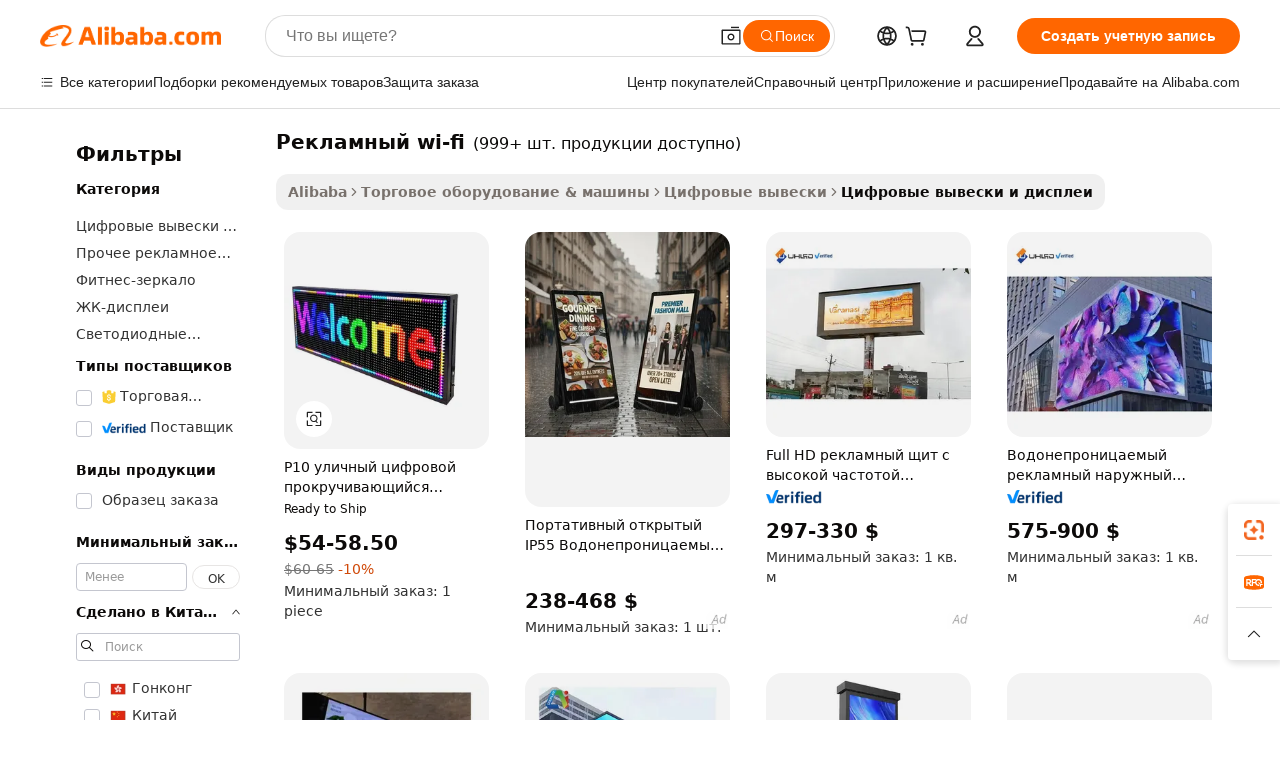

--- FILE ---
content_type: text/html;charset=UTF-8
request_url: https://russian.alibaba.com/g/advertising-wifi.html
body_size: 182964
content:

<!-- screen_content -->

    <!-- tangram:5410 begin-->
    <!-- tangram:529998 begin-->
    
<!DOCTYPE html>
<html lang="ru" dir="ltr">
  <head>
        <script>
      window.__BB = {
        scene: window.__bb_scene || 'traffic-free-goods'
      };
      window.__BB.BB_CWV_IGNORE = {
          lcp_element: ['#icbu-buyer-pc-top-banner'],
          lcp_url: [],
        };
      window._timing = {}
      window._timing.first_start = Date.now();
      window.needLoginInspiration = Boolean(false);
      // 变量用于标记页面首次可见时间
      let firstVisibleTime = null;
      if (typeof document.hidden !== 'undefined') {
        // 页面首次加载时直接统计
        if (!document.hidden) {
          firstVisibleTime = Date.now();
          window.__BB_timex = 1
        } else {
          // 页面不可见时监听 visibilitychange 事件
          document.addEventListener('visibilitychange', () => {
            if (!document.hidden) {
              firstVisibleTime = Date.now();
              window.__BB_timex = firstVisibleTime - window.performance.timing.navigationStart
              window.__BB.firstVisibleTime = window.__BB_timex
              console.log("Page became visible after "+ window.__BB_timex + " ms");
            }
          }, { once: true });  // 确保只触发一次
        }
      } else {
        console.warn('Page Visibility API is not supported in this browser.');
      }
    </script>
        <meta name="data-spm" content="a2700">
        <meta name="aplus-xplug" content="NONE">
        <meta name="aplus-icbu-disable-umid" content="1">
        <meta name="google-translate-customization" content="9de59014edaf3b99-22e1cf3b5ca21786-g00bb439a5e9e5f8f-f">
    <meta name="yandex-verification" content="25a76ba8e4443bb3" />
    <meta name="msvalidate.01" content="E3FBF0E89B724C30844BF17C59608E8F" />
    <meta name="viewport" content="width=device-width, initial-scale=1.0, maximum-scale=5.0, user-scalable=yes">
        <link rel="preconnect" href="https://s.alicdn.com/" crossorigin>
    <link rel="dns-prefetch" href="https://s.alicdn.com">
                        <link rel="preload" href="https://s.alicdn.com/@g/alilog/??aplus_plugin_icbufront/index.js,mlog/aplus_v2.js" as="script">
        <link rel="preload" href="https://s.alicdn.com/@img/imgextra/i2/O1CN0153JdbU26g4bILVOyC_!!6000000007690-2-tps-418-58.png" as="image">
        <script>
            window.__APLUS_ABRATE__ = {
        perf_group: 'base64cached',
        scene: "traffic-free-goods",
      };
    </script>
    <meta name="aplus-mmstat-timeout" content="15000">
        <meta content="text/html; charset=utf-8" http-equiv="Content-Type">
          <title>Покупайте водонепроницаемые и высококачественные рекламный wi-fi - Alibaba.com</title>
      <meta name="keywords" content="advertising boards,advertising equipment,advertising screen">
      <meta name="description" content="Alibaba.com предлагает впечатляющую серию ярких рекламный wi-fi для внутреннего и наружного использования. Эти коммерческие рекламный wi-fi водонепроницаемы и поддерживают мультитач.">
            <meta name="pagetiming-rate" content="9">
      <meta name="pagetiming-resource-rate" content="4">
                    <link rel="canonical" href="https://russian.alibaba.com/g/advertising-wifi.html">
                              <link rel="alternate" hreflang="fr" href="https://french.alibaba.com/g/advertising-wifi.html">
                  <link rel="alternate" hreflang="de" href="https://german.alibaba.com/g/advertising-wifi.html">
                  <link rel="alternate" hreflang="pt" href="https://portuguese.alibaba.com/g/advertising-wifi.html">
                  <link rel="alternate" hreflang="it" href="https://italian.alibaba.com/g/advertising-wifi.html">
                  <link rel="alternate" hreflang="es" href="https://spanish.alibaba.com/g/advertising-wifi.html">
                  <link rel="alternate" hreflang="ru" href="https://russian.alibaba.com/g/advertising-wifi.html">
                  <link rel="alternate" hreflang="ko" href="https://korean.alibaba.com/g/advertising-wifi.html">
                  <link rel="alternate" hreflang="ar" href="https://arabic.alibaba.com/g/advertising-wifi.html">
                  <link rel="alternate" hreflang="ja" href="https://japanese.alibaba.com/g/advertising-wifi.html">
                  <link rel="alternate" hreflang="tr" href="https://turkish.alibaba.com/g/advertising-wifi.html">
                  <link rel="alternate" hreflang="th" href="https://thai.alibaba.com/g/advertising-wifi.html">
                  <link rel="alternate" hreflang="vi" href="https://vietnamese.alibaba.com/g/advertising-wifi.html">
                  <link rel="alternate" hreflang="nl" href="https://dutch.alibaba.com/g/advertising-wifi.html">
                  <link rel="alternate" hreflang="he" href="https://hebrew.alibaba.com/g/advertising-wifi.html">
                  <link rel="alternate" hreflang="id" href="https://indonesian.alibaba.com/g/advertising-wifi.html">
                  <link rel="alternate" hreflang="hi" href="https://hindi.alibaba.com/g/advertising-wifi.html">
                  <link rel="alternate" hreflang="en" href="https://www.alibaba.com/showroom/advertising-wifi.html">
                  <link rel="alternate" hreflang="zh" href="https://chinese.alibaba.com/g/advertising-wifi.html">
                  <link rel="alternate" hreflang="x-default" href="https://www.alibaba.com/showroom/advertising-wifi.html">
                                        <script>
      // Aplus 配置自动打点
      var queue = window.goldlog_queue || (window.goldlog_queue = []);
      var tags = ["button", "a", "div", "span", "i", "svg", "input", "li", "tr"];
      queue.push(
        {
          action: 'goldlog.appendMetaInfo',
          arguments: [
            'aplus-auto-exp',
            [
              {
                logkey: '/sc.ug_msite.new_product_exp',
                cssSelector: '[data-spm-exp]',
                props: ["data-spm-exp"],
              },
              {
                logkey: '/sc.ug_pc.seolist_product_exp',
                cssSelector: '.traffic-card-gallery',
                props: ["data-spm-exp"],
              }
            ]
          ]
        }
      )
      queue.push({
        action: 'goldlog.setMetaInfo',
        arguments: ['aplus-auto-clk', JSON.stringify(tags.map(tag =>({
          "logkey": "/sc.ug_msite.new_product_clk",
          tag,
          "filter": "data-spm-clk",
          "props": ["data-spm-clk"]
        })))],
      });
    </script>
  </head>
  <div id="icbu-header"><div id="the-new-header" data-version="4.4.0" data-tnh-auto-exp="tnh-expose" data-scenes="search-products" style="position: relative;background-color: #fff;border-bottom: 1px solid #ddd;box-sizing: border-box; font-family:Inter,SF Pro Text,Roboto,Helvetica Neue,Helvetica,Tahoma,Arial,PingFang SC,Microsoft YaHei;"><div style="display: flex;align-items:center;height: 72px;min-width: 1200px;max-width: 1580px;margin: 0 auto;padding: 0 40px;box-sizing: border-box;"><img style="height: 29px; width: 209px;" src="https://s.alicdn.com/@img/imgextra/i2/O1CN0153JdbU26g4bILVOyC_!!6000000007690-2-tps-418-58.png" alt="" /></div><div style="min-width: 1200px;max-width: 1580px;margin: 0 auto;overflow: hidden;font-size: 14px;display: flex;justify-content: space-between;padding: 0 40px;box-sizing: border-box;"><div style="display: flex; align-items: center; justify-content: space-between"><div style="position: relative; height: 36px; padding: 0 28px 0 20px">All categories</div><div style="position: relative; height: 36px; padding-right: 28px">Featured selections</div><div style="position: relative; height: 36px">Trade Assurance</div></div><div style="display: flex; align-items: center; justify-content: space-between"><div style="position: relative; height: 36px; padding-right: 28px">Buyer Central</div><div style="position: relative; height: 36px; padding-right: 28px">Help Center</div><div style="position: relative; height: 36px; padding-right: 28px">Get the app</div><div style="position: relative; height: 36px">Become a supplier</div></div></div></div></div></div>
  <body data-spm="7724857" style="min-height: calc(100vh + 1px)"><script 
id="beacon-aplus"   
src="//s.alicdn.com/@g/alilog/??aplus_plugin_icbufront/index.js,mlog/aplus_v2.js"
exparams="aplus=async&userid=&aplus&ali_beacon_id=&ali_apache_id=&ali_apache_track=&ali_apache_tracktmp=&eagleeye_traceid=2101c51817686259563917077e0fae&ip=18%2e225%2e9%2e179&dmtrack_c={ali%5fresin%5ftrace%3dse%5frst%3dnull%7csp%5fviewtype%3dY%7cset%3d3%7cser%3d1007%7cpageId%3d3c6ed204e5904c9daba56cb3302f2bcc%7cm%5fpageid%3dnull%7cpvmi%3d522501d3f29d4c8f96977699775c4b31%7csek%5fsepd%3d%25D1%2580%25D0%25B5%25D0%25BA%25D0%25BB%25D0%25B0%25D0%25BC%25D0%25BD%25D1%258B%25D0%25B9%2bwi%2dfi%7csek%3dadvertising%2bwifi%7cse%5fpn%3d1%7cp4pid%3d8ce3c809%2d6793%2d4199%2dbbf6%2da116180014f0%7csclkid%3dnull%7cforecast%5fpost%5fcate%3dnull%7cseo%5fnew%5fuser%5fflag%3dfalse%7ccategoryId%3d201227905%7cseo%5fsearch%5fmodel%5fupgrade%5fv2%3d2025070801%7cseo%5fmodule%5fcard%5f20240624%3d202406242%7clong%5ftext%5fgoogle%5ftranslate%5fv2%3d2407142%7cseo%5fcontent%5ftd%5fbottom%5ftext%5fupdate%5fkey%3d2025070801%7cseo%5fsearch%5fmodel%5fupgrade%5fv3%3d2025072201%7cdamo%5falt%5freplace%3d2485818%7cseo%5fsearch%5fmodel%5fmulti%5fupgrade%5fv3%3d2025081101%7cwap%5fcross%3d2007659%7cwap%5fcs%5faction%3d2005494%7cAPP%5fVisitor%5fActive%3d26705%7cseo%5fshowroom%5fgoods%5fmix%3d2005244%7cseo%5fdefault%5fcached%5flong%5ftext%5ffrom%5fnew%5fkeyword%5fstep%3d2024122502%7cshowroom%5fgeneral%5ftemplate%3d2005292%7cwap%5fcs%5ftext%3dnull%7cstructured%5fdata%3d2025052702%7cseo%5fmulti%5fstyle%5ftext%5fupdate%3d2511182%7cpc%5fnew%5fheader%3dnull%7cseo%5fmeta%5fcate%5ftemplate%5fv1%3d2025042401%7cseo%5fmeta%5ftd%5fsearch%5fkeyword%5fstep%5fv1%3d2025040999%7cshowroom%5fft%5flong%5ftext%5fbaks%3d80802%7cAPP%5fGrowing%5fBuyer%5fHigh%5fIntent%5fActive%3d25488%7cshowroom%5fpc%5fv2019%3d2104%7cAPP%5fProspecting%5fBuyer%3d26712%7ccache%5fcontrol%3dnull%7cAPP%5fChurned%5fCore%5fBuyer%3d25463%7cseo%5fdefault%5fcached%5flong%5ftext%5fstep%3d24110802%7camp%5flighthouse%5fscore%5fimage%3d19657%7cseo%5fft%5ftranslate%5fgemini%3d25012003%7cwap%5fnode%5fssr%3d2015725%7cdataphant%5fopen%3d27030%7clongtext%5fmulti%5fstyle%5fexpand%5frussian%3d2510142%7cseo%5flongtext%5fgoogle%5fdata%5fsection%3d25021702%7cindustry%5fpopular%5ffloor%3dnull%7cwap%5fad%5fgoods%5fproduct%5finterval%3dnull%7cseo%5fgoods%5fbootom%5fwholesale%5flink%3dnull%7cseo%5fkeyword%5faatest%3d15%7cseo%5fmiddle%5fwholesale%5flink%3dnull%7cft%5flong%5ftext%5fenpand%5fstep2%3d121602%7cseo%5fft%5flongtext%5fexpand%5fstep3%3d25012102%7cseo%5fwap%5fheadercard%3d2006288%7cAPP%5fChurned%5fInactive%5fVisitor%3d25497%7cAPP%5fGrowing%5fBuyer%5fHigh%5fIntent%5fInactive%3d25484%7cseo%5fmeta%5ftd%5fmulti%5fkey%3d2025061801%7ctop%5frecommend%5f20250120%3d202501201%7clongtext%5fmulti%5fstyle%5fexpand%5ffrench%5fcopy%3d25091802%7clongtext%5fmulti%5fstyle%5fexpand%5ffrench%5fcopy%5fcopy%3d25092502%7cseo%5ffloor%5fexp%3dnull%7cseo%5fshowroom%5falgo%5flink%3d17764%7cseo%5fmeta%5ftd%5faib%5fgeneral%5fkey%3d2025091900%7ccountry%5findustry%3d202311033%7cpc%5ffree%5fswitchtosearch%3d2020529%7cshowroom%5fft%5flong%5ftext%5fenpand%5fstep1%3d101102%7cseo%5fshowroom%5fnorel%3d443425%7cplp%5fstyle%5f25%5fpc%3d202505222%7cseo%5fggs%5flayer%3d10010%7cquery%5fmutil%5flang%5ftranslate%3d2025060300%7cAPP%5fChurned%5fBuyer%3d25468%7cstream%5frender%5fperf%5fopt%3d2309181%7cwap%5fgoods%3d2007383%7cseo%5fshowroom%5fsimilar%5f20240614%3d202406142%7cchinese%5fopen%3d6307%7cquery%5fgpt%5ftranslate%3d20240820%7cad%5fproduct%5finterval%3dnull%7camp%5fto%5fpwa%3d2007359%7cplp%5faib%5fmulti%5fai%5fmeta%3d20250401%7cwap%5fsupplier%5fcontent%3dnull%7cpc%5ffree%5frefactoring%3d20220315%7cAPP%5fGrowing%5fBuyer%5fInactive%3d25476%7csso%5foem%5ffloor%3dnull%7cseo%5fpc%5fnew%5fview%5f20240807%3d202408072%7cseo%5fbottom%5ftext%5fentity%5fkey%5fcopy%3d2025062400%7cstream%5frender%3d433763%7cseo%5fmodule%5fcard%5f20240424%3d202404241%7cseo%5ftitle%5freplace%5f20191226%3d5841%7clongtext%5fmulti%5fstyle%5fexpand%3d25090802%7cgoogleweblight%3d6516%7clighthouse%5fbase64%3dnull%7cAPP%5fProspecting%5fBuyer%5fActive%3d26716%7cad%5fgoods%5fproduct%5finterval%3dnull%7cseo%5fbottom%5fdeep%5fextend%5fkw%5fkey%3d2025071101%7clongtext%5fmulti%5fstyle%5fexpand%5fturkish%3d25102801%7cilink%5fuv%3d20240911%7cwap%5flist%5fwakeup%3d2005832%7ctpp%5fcrosslink%5fpc%3d20205311%7cseo%5ftop%5fbooth%3d18501%7cAPP%5fGrowing%5fBuyer%5fLess%5fActive%3d25469%7cseo%5fsearch%5fmodel%5fupgrade%5frank%3d2025092401%7cgoodslayer%3d7977%7cft%5flong%5ftext%5ftranslate%5fexpand%5fstep1%3d24110802%7cseo%5fheaderstyle%5ftraffic%5fkey%5fv1%3d2025072100%7ccrosslink%5fswitch%3d2008141%7cp4p%5foutline%3d20240328%7cseo%5fmeta%5ftd%5faib%5fv2%5fkey%3d2025091801%7crts%5fmulti%3d2008404%7cAPP%5fVisitor%5fLess%5fActive%3d26698%7cplp%5fstyle%5f25%3d202505192%7ccdn%5fvm%3d2007368%7cwap%5fad%5fproduct%5finterval%3dnull%7cseo%5fsearch%5fmodel%5fmulti%5fupgrade%5frank%3d2025092401%7cpc%5fcard%5fshare%3d2025081201%7cAPP%5fGrowing%5fBuyer%5fHigh%5fIntent%5fLess%5fActive%3d25478%7cgoods%5ftitle%5fsubstitute%3d9618%7cwap%5fscreen%5fexp%3d2025081400%7creact%5fheader%5ftest%3d202502182%7cpc%5fcs%5fcolor%3dnull%7cshowroom%5fft%5flong%5ftext%5ftest%3d72502%7cone%5ftap%5flogin%5fABTest%3d202308153%7cseo%5fhyh%5fshow%5ftags%3dnull%7cplp%5fstructured%5fdata%3d2508182%7cguide%5fdelete%3d2008526%7cseo%5findustry%5ftemplate%3dnull%7cseo%5fmeta%5ftd%5fmulti%5fes%5fkey%3d2025073101%7cseo%5fshowroom%5fdata%5fmix%3d19888%7csso%5ftop%5franking%5ffloor%3d20031%7cseo%5ftd%5fdeep%5fupgrade%5fkey%5fv3%3d2025081101%7cwap%5fue%5fone%3d2025111401%7cshowroom%5fto%5frts%5flink%3d2008480%7ccountrysearch%5ftest%3dnull%7cshowroom%5flist%5fnew%5farrival%3d2811002%7cchannel%5famp%5fto%5fpwa%3d2008435%7cseo%5fmulti%5fstyles%5flong%5ftext%3d2503172%7cseo%5fmeta%5ftext%5fmutli%5fcate%5ftemplate%5fv1%3d2025080800%7cseo%5fdefault%5fcached%5fmutil%5flong%5ftext%5fstep%3d24110436%7cseo%5faction%5fpoint%5ftype%3d22823%7cseo%5faib%5ftd%5flaunch%5f20240828%5fcopy%3d202408282%7cseo%5fshowroom%5fwholesale%5flink%3dnull%7cseo%5fperf%5fimprove%3d2023999%7cseo%5fwap%5flist%5fbounce%5f01%3d2063%7cseo%5fwap%5flist%5fbounce%5f02%3d2128%7cAPP%5fGrowing%5fBuyer%5fActive%3d25492%7cvideolayer%3dnull%7cvideo%5fplay%3dnull%7cAPP%5fChurned%5fMember%5fInactive%3d25501%7cseo%5fgoogle%5fnew%5fstruct%3d438326%7ctpp%5ftrace%3dseoKeyword%2dseoKeyword%5fv3%2dbase%2dORIGINAL}&pageid=12e109b32101e5c01768625956&hn=ensearchweb033001229192%2erg%2dus%2deast%2eus44&asid=AQAAAAAkF2tpSkLwKAAAAAApcTzNnyQJew==&treq=&tres=" async>
</script>
            <style>body{background-color:white;}.no-scrollbar.il-sticky.il-top-0.il-max-h-\[100vh\].il-w-\[200px\].il-flex-shrink-0.il-flex-grow-0.il-overflow-y-scroll{background-color:#FFF;padding-left:12px}</style>
                    <!-- tangram:530006 begin-->
<!--  -->
 <style>
   @keyframes il-spin {
     to {
       transform: rotate(360deg);
     }
   }
   @keyframes il-pulse {
     50% {
       opacity: 0.5;
     }
   }
   .traffic-card-gallery {display: flex;position: relative;flex-direction: column;justify-content: flex-start;border-radius: 0.5rem;background-color: #fff;padding: 0.5rem 0.5rem 1rem;overflow: hidden;font-size: 0.75rem;line-height: 1rem;}
   .traffic-card-list {display: flex;position: relative;flex-direction: row;justify-content: flex-start;border-bottom-width: 1px;background-color: #fff;padding: 1rem;height: 292px;overflow: hidden;font-size: 0.75rem;line-height: 1rem;}
   .product-price {
     b {
       font-size: 22px;
     }
   }
   .skel-loading {
       animation: il-pulse 2s cubic-bezier(0.4, 0, 0.6, 1) infinite;background-color: hsl(60, 4.8%, 95.9%);
   }
 </style>
<div id="first-cached-card">
  <div style="box-sizing:border-box;display: flex;position: absolute;left: 0;right: 0;margin: 0 auto;z-index: 1;min-width: 1200px;max-width: 1580px;padding: 0.75rem 3.25rem 0;pointer-events: none;">
    <!--页面左侧区域-->
    <div style="width: 200px;padding-top: 1rem;padding-left:12px; background-color: #fff;border-radius: 0.25rem">
      <div class="skel-loading" style="height: 1.5rem;width: 50%;border-radius: 0.25rem;"></div>
      <div style="margin-top: 1rem;margin-bottom: 1rem;">
        <div class="skel-loading" style="height: 1rem;width: calc(100% * 5 / 6);"></div>
        <div
          class="skel-loading"
          style="margin-top: 1rem;height: 1rem;width: calc(100% * 8 / 12);"
        ></div>
        <div class="skel-loading" style="margin-top: 1rem;height: 1rem;width: 75%;"></div>
        <div
          class="skel-loading"
          style="margin-top: 1rem;height: 1rem;width: calc(100% * 7 / 12);"
        ></div>
      </div>
      <div class="skel-loading" style="height: 1.5rem;width: 50%;border-radius: 0.25rem;"></div>
      <div style="margin-top: 1rem;margin-bottom: 1rem;">
        <div class="skel-loading" style="height: 1rem;width: calc(100% * 5 / 6);"></div>
        <div
          class="skel-loading"
          style="margin-top: 1rem;height: 1rem;width: calc(100% * 8 / 12);"
        ></div>
        <div class="skel-loading" style="margin-top: 1rem;height: 1rem;width: 75%;"></div>
        <div
          class="skel-loading"
          style="margin-top: 1rem;height: 1rem;width: calc(100% * 7 / 12);"
        ></div>
      </div>
      <div class="skel-loading" style="height: 1.5rem;width: 50%;border-radius: 0.25rem;"></div>
      <div style="margin-top: 1rem;margin-bottom: 1rem;">
        <div class="skel-loading" style="height: 1rem;width: calc(100% * 5 / 6);"></div>
        <div
          class="skel-loading"
          style="margin-top: 1rem;height: 1rem;width: calc(100% * 8 / 12);"
        ></div>
        <div class="skel-loading" style="margin-top: 1rem;height: 1rem;width: 75%;"></div>
        <div
          class="skel-loading"
          style="margin-top: 1rem;height: 1rem;width: calc(100% * 7 / 12);"
        ></div>
      </div>
      <div class="skel-loading" style="height: 1.5rem;width: 50%;border-radius: 0.25rem;"></div>
      <div style="margin-top: 1rem;margin-bottom: 1rem;">
        <div class="skel-loading" style="height: 1rem;width: calc(100% * 5 / 6);"></div>
        <div
          class="skel-loading"
          style="margin-top: 1rem;height: 1rem;width: calc(100% * 8 / 12);"
        ></div>
        <div class="skel-loading" style="margin-top: 1rem;height: 1rem;width: 75%;"></div>
        <div
          class="skel-loading"
          style="margin-top: 1rem;height: 1rem;width: calc(100% * 7 / 12);"
        ></div>
      </div>
      <div class="skel-loading" style="height: 1.5rem;width: 50%;border-radius: 0.25rem;"></div>
      <div style="margin-top: 1rem;margin-bottom: 1rem;">
        <div class="skel-loading" style="height: 1rem;width: calc(100% * 5 / 6);"></div>
        <div
          class="skel-loading"
          style="margin-top: 1rem;height: 1rem;width: calc(100% * 8 / 12);"
        ></div>
        <div class="skel-loading" style="margin-top: 1rem;height: 1rem;width: 75%;"></div>
        <div
          class="skel-loading"
          style="margin-top: 1rem;height: 1rem;width: calc(100% * 7 / 12);"
        ></div>
      </div>
      <div class="skel-loading" style="height: 1.5rem;width: 50%;border-radius: 0.25rem;"></div>
      <div style="margin-top: 1rem;margin-bottom: 1rem;">
        <div class="skel-loading" style="height: 1rem;width: calc(100% * 5 / 6);"></div>
        <div
          class="skel-loading"
          style="margin-top: 1rem;height: 1rem;width: calc(100% * 8 / 12);"
        ></div>
        <div class="skel-loading" style="margin-top: 1rem;height: 1rem;width: 75%;"></div>
        <div
          class="skel-loading"
          style="margin-top: 1rem;height: 1rem;width: calc(100% * 7 / 12);"
        ></div>
      </div>
    </div>
    <!--页面主体区域-->
    <div style="flex: 1 1 0%; overflow: hidden;padding: 0.5rem 0.5rem 0.5rem 1.5rem">
      <div style="height: 1.25rem;margin-bottom: 1rem;"></div>
      <!-- keywords -->
      <div style="margin-bottom: 1rem;height: 1.75rem;font-weight: 700;font-size: 1.25rem;line-height: 1.75rem;"></div>
      <!-- longtext -->
            <div style="width: calc(25% - 0.9rem);pointer-events: auto">
        <div class="traffic-card-gallery">
          <!-- ProductImage -->
          <a href="//www.alibaba.com/product-detail/P10-Outdoor-Digital-Scrolling-LED-Display_1601227703442.html?from=SEO" target="_blank" style="position: relative;margin-bottom: 0.5rem;aspect-ratio: 1;overflow: hidden;border-radius: 0.5rem;">
            <div style="display: flex; overflow: hidden">
              <div style="position: relative;margin: 0;width: 100%;min-width: 0;flex-shrink: 0;flex-grow: 0;flex-basis: 100%;padding: 0;">
                <img style="position: relative; aspect-ratio: 1; width: 100%" src="[data-uri]" loading="eager" />
                <div style="position: absolute;left: 0;bottom: 0;right: 0;top: 0;background-color: #000;opacity: 0.05;"></div>
              </div>
            </div>
          </a>
          <div style="display: flex;flex: 1 1 0%;flex-direction: column;justify-content: space-between;">
            <div>
              <a class="skel-loading" style="margin-top: 0.5rem;display:inline-block;width:100%;height:1rem;" href="//www.alibaba.com/product-detail/P10-Outdoor-Digital-Scrolling-LED-Display_1601227703442.html" target="_blank"></a>
              <a class="skel-loading" style="margin-top: 0.125rem;display:inline-block;width:100%;height:1rem;" href="//www.alibaba.com/product-detail/P10-Outdoor-Digital-Scrolling-LED-Display_1601227703442.html" target="_blank"></a>
              <div class="skel-loading" style="margin-top: 0.25rem;height:1.625rem;width:75%"></div>
              <div class="skel-loading" style="margin-top: 0.5rem;height: 1rem;width:50%"></div>
              <div class="skel-loading" style="margin-top:0.25rem;height:1rem;width:25%"></div>
            </div>
          </div>

        </div>
      </div>

    </div>
  </div>
</div>
<!-- tangram:530006 end-->
            <style>
.component-left-filter-callback{display:flex;position:relative;margin-top:10px;height:1200px}.component-left-filter-callback img{width:200px}.component-left-filter-callback i{position:absolute;top:5%;left:50%}.related-search-wrapper{padding:.5rem;--tw-bg-opacity: 1;background-color:#fff;background-color:rgba(255,255,255,var(--tw-bg-opacity, 1));border-width:1px;border-color:var(--input)}.related-search-wrapper .related-search-box{margin:12px 16px}.related-search-wrapper .related-search-box .related-search-title{display:inline;float:start;color:#666;word-wrap:break-word;margin-right:12px;width:13%}.related-search-wrapper .related-search-box .related-search-content{display:flex;flex-wrap:wrap}.related-search-wrapper .related-search-box .related-search-content .related-search-link{margin-right:12px;width:23%;overflow:hidden;color:#666;text-overflow:ellipsis;white-space:nowrap}.product-title img{margin-right:.5rem;display:inline-block;height:1rem;vertical-align:sub}.product-price b{font-size:22px}.similar-icon{position:absolute;bottom:12px;z-index:2;right:12px}.rfq-card{display:inline-block;position:relative;box-sizing:border-box;margin-bottom:36px}.rfq-card .rfq-card-content{display:flex;position:relative;flex-direction:column;align-items:flex-start;background-size:cover;background-color:#fff;padding:12px;width:100%;height:100%}.rfq-card .rfq-card-content .rfq-card-icon{margin-top:50px}.rfq-card .rfq-card-content .rfq-card-icon img{width:45px}.rfq-card .rfq-card-content .rfq-card-top-title{margin-top:14px;color:#222;font-weight:400;font-size:16px}.rfq-card .rfq-card-content .rfq-card-title{margin-top:24px;color:#333;font-weight:800;font-size:20px}.rfq-card .rfq-card-content .rfq-card-input-box{margin-top:24px;width:100%}.rfq-card .rfq-card-content .rfq-card-input-box textarea{box-sizing:border-box;border:1px solid #ddd;border-radius:4px;background-color:#fff;padding:9px 12px;width:100%;height:88px;resize:none;color:#666;font-weight:400;font-size:13px;font-family:inherit}.rfq-card .rfq-card-content .rfq-card-button{margin-top:24px;border:1px solid #666;border-radius:16px;background-color:#fff;width:67%;color:#000;font-weight:700;font-size:14px;line-height:30px;text-align:center}[data-modulename^=ProductList-] div{contain-intrinsic-size:auto 500px}.traffic-card-gallery:hover{--tw-shadow: 0px 2px 6px 2px rgba(0,0,0,.12157);--tw-shadow-colored: 0px 2px 6px 2px var(--tw-shadow-color);box-shadow:0 0 #0000,0 0 #0000,0 2px 6px 2px #0000001f;box-shadow:var(--tw-ring-offset-shadow, 0 0 rgba(0,0,0,0)),var(--tw-ring-shadow, 0 0 rgba(0,0,0,0)),var(--tw-shadow);z-index:10}.traffic-card-gallery{position:relative;display:flex;flex-direction:column;justify-content:flex-start;overflow:hidden;border-radius:.75rem;--tw-bg-opacity: 1;background-color:#fff;background-color:rgba(255,255,255,var(--tw-bg-opacity, 1));padding:.5rem;font-size:.75rem;line-height:1rem}.traffic-card-list{position:relative;display:flex;height:292px;flex-direction:row;justify-content:flex-start;overflow:hidden;border-bottom-width:1px;--tw-bg-opacity: 1;background-color:#fff;background-color:rgba(255,255,255,var(--tw-bg-opacity, 1));padding:1rem;font-size:.75rem;line-height:1rem}.traffic-card-g-industry:hover{--tw-shadow: 0 0 10px rgba(0,0,0,.1);--tw-shadow-colored: 0 0 10px var(--tw-shadow-color);box-shadow:0 0 #0000,0 0 #0000,0 0 10px #0000001a;box-shadow:var(--tw-ring-offset-shadow, 0 0 rgba(0,0,0,0)),var(--tw-ring-shadow, 0 0 rgba(0,0,0,0)),var(--tw-shadow)}.traffic-card-g-industry{position:relative;border-radius:var(--radius);--tw-bg-opacity: 1;background-color:#fff;background-color:rgba(255,255,255,var(--tw-bg-opacity, 1));padding:1.25rem .75rem .75rem;font-size:.875rem;line-height:1.25rem}.module-filter-section-wrapper{max-height:none!important;overflow-x:hidden}*,:before,:after{--tw-border-spacing-x: 0;--tw-border-spacing-y: 0;--tw-translate-x: 0;--tw-translate-y: 0;--tw-rotate: 0;--tw-skew-x: 0;--tw-skew-y: 0;--tw-scale-x: 1;--tw-scale-y: 1;--tw-pan-x: ;--tw-pan-y: ;--tw-pinch-zoom: ;--tw-scroll-snap-strictness: proximity;--tw-gradient-from-position: ;--tw-gradient-via-position: ;--tw-gradient-to-position: ;--tw-ordinal: ;--tw-slashed-zero: ;--tw-numeric-figure: ;--tw-numeric-spacing: ;--tw-numeric-fraction: ;--tw-ring-inset: ;--tw-ring-offset-width: 0px;--tw-ring-offset-color: #fff;--tw-ring-color: rgba(59, 130, 246, .5);--tw-ring-offset-shadow: 0 0 rgba(0,0,0,0);--tw-ring-shadow: 0 0 rgba(0,0,0,0);--tw-shadow: 0 0 rgba(0,0,0,0);--tw-shadow-colored: 0 0 rgba(0,0,0,0);--tw-blur: ;--tw-brightness: ;--tw-contrast: ;--tw-grayscale: ;--tw-hue-rotate: ;--tw-invert: ;--tw-saturate: ;--tw-sepia: ;--tw-drop-shadow: ;--tw-backdrop-blur: ;--tw-backdrop-brightness: ;--tw-backdrop-contrast: ;--tw-backdrop-grayscale: ;--tw-backdrop-hue-rotate: ;--tw-backdrop-invert: ;--tw-backdrop-opacity: ;--tw-backdrop-saturate: ;--tw-backdrop-sepia: ;--tw-contain-size: ;--tw-contain-layout: ;--tw-contain-paint: ;--tw-contain-style: }::backdrop{--tw-border-spacing-x: 0;--tw-border-spacing-y: 0;--tw-translate-x: 0;--tw-translate-y: 0;--tw-rotate: 0;--tw-skew-x: 0;--tw-skew-y: 0;--tw-scale-x: 1;--tw-scale-y: 1;--tw-pan-x: ;--tw-pan-y: ;--tw-pinch-zoom: ;--tw-scroll-snap-strictness: proximity;--tw-gradient-from-position: ;--tw-gradient-via-position: ;--tw-gradient-to-position: ;--tw-ordinal: ;--tw-slashed-zero: ;--tw-numeric-figure: ;--tw-numeric-spacing: ;--tw-numeric-fraction: ;--tw-ring-inset: ;--tw-ring-offset-width: 0px;--tw-ring-offset-color: #fff;--tw-ring-color: rgba(59, 130, 246, .5);--tw-ring-offset-shadow: 0 0 rgba(0,0,0,0);--tw-ring-shadow: 0 0 rgba(0,0,0,0);--tw-shadow: 0 0 rgba(0,0,0,0);--tw-shadow-colored: 0 0 rgba(0,0,0,0);--tw-blur: ;--tw-brightness: ;--tw-contrast: ;--tw-grayscale: ;--tw-hue-rotate: ;--tw-invert: ;--tw-saturate: ;--tw-sepia: ;--tw-drop-shadow: ;--tw-backdrop-blur: ;--tw-backdrop-brightness: ;--tw-backdrop-contrast: ;--tw-backdrop-grayscale: ;--tw-backdrop-hue-rotate: ;--tw-backdrop-invert: ;--tw-backdrop-opacity: ;--tw-backdrop-saturate: ;--tw-backdrop-sepia: ;--tw-contain-size: ;--tw-contain-layout: ;--tw-contain-paint: ;--tw-contain-style: }*,:before,:after{box-sizing:border-box;border-width:0;border-style:solid;border-color:#e5e7eb}:before,:after{--tw-content: ""}html,:host{line-height:1.5;-webkit-text-size-adjust:100%;-moz-tab-size:4;-o-tab-size:4;tab-size:4;font-family:ui-sans-serif,system-ui,-apple-system,Segoe UI,Roboto,Ubuntu,Cantarell,Noto Sans,sans-serif,"Apple Color Emoji","Segoe UI Emoji",Segoe UI Symbol,"Noto Color Emoji";font-feature-settings:normal;font-variation-settings:normal;-webkit-tap-highlight-color:transparent}body{margin:0;line-height:inherit}hr{height:0;color:inherit;border-top-width:1px}abbr:where([title]){text-decoration:underline;-webkit-text-decoration:underline dotted;text-decoration:underline dotted}h1,h2,h3,h4,h5,h6{font-size:inherit;font-weight:inherit}a{color:inherit;text-decoration:inherit}b,strong{font-weight:bolder}code,kbd,samp,pre{font-family:ui-monospace,SFMono-Regular,Menlo,Monaco,Consolas,Liberation Mono,Courier New,monospace;font-feature-settings:normal;font-variation-settings:normal;font-size:1em}small{font-size:80%}sub,sup{font-size:75%;line-height:0;position:relative;vertical-align:baseline}sub{bottom:-.25em}sup{top:-.5em}table{text-indent:0;border-color:inherit;border-collapse:collapse}button,input,optgroup,select,textarea{font-family:inherit;font-feature-settings:inherit;font-variation-settings:inherit;font-size:100%;font-weight:inherit;line-height:inherit;letter-spacing:inherit;color:inherit;margin:0;padding:0}button,select{text-transform:none}button,input:where([type=button]),input:where([type=reset]),input:where([type=submit]){-webkit-appearance:button;background-color:transparent;background-image:none}:-moz-focusring{outline:auto}:-moz-ui-invalid{box-shadow:none}progress{vertical-align:baseline}::-webkit-inner-spin-button,::-webkit-outer-spin-button{height:auto}[type=search]{-webkit-appearance:textfield;outline-offset:-2px}::-webkit-search-decoration{-webkit-appearance:none}::-webkit-file-upload-button{-webkit-appearance:button;font:inherit}summary{display:list-item}blockquote,dl,dd,h1,h2,h3,h4,h5,h6,hr,figure,p,pre{margin:0}fieldset{margin:0;padding:0}legend{padding:0}ol,ul,menu{list-style:none;margin:0;padding:0}dialog{padding:0}textarea{resize:vertical}input::-moz-placeholder,textarea::-moz-placeholder{opacity:1;color:#9ca3af}input::placeholder,textarea::placeholder{opacity:1;color:#9ca3af}button,[role=button]{cursor:pointer}:disabled{cursor:default}img,svg,video,canvas,audio,iframe,embed,object{display:block;vertical-align:middle}img,video{max-width:100%;height:auto}[hidden]:where(:not([hidden=until-found])){display:none}:root{--background: hsl(0, 0%, 100%);--foreground: hsl(20, 14.3%, 4.1%);--card: hsl(0, 0%, 100%);--card-foreground: hsl(20, 14.3%, 4.1%);--popover: hsl(0, 0%, 100%);--popover-foreground: hsl(20, 14.3%, 4.1%);--primary: hsl(24, 100%, 50%);--primary-foreground: hsl(60, 9.1%, 97.8%);--secondary: hsl(60, 4.8%, 95.9%);--secondary-foreground: #333;--muted: hsl(60, 4.8%, 95.9%);--muted-foreground: hsl(25, 5.3%, 44.7%);--accent: hsl(60, 4.8%, 95.9%);--accent-foreground: hsl(24, 9.8%, 10%);--destructive: hsl(0, 84.2%, 60.2%);--destructive-foreground: hsl(60, 9.1%, 97.8%);--border: hsl(20, 5.9%, 90%);--input: hsl(20, 5.9%, 90%);--ring: hsl(24.6, 95%, 53.1%);--radius: 1rem}.dark{--background: hsl(20, 14.3%, 4.1%);--foreground: hsl(60, 9.1%, 97.8%);--card: hsl(20, 14.3%, 4.1%);--card-foreground: hsl(60, 9.1%, 97.8%);--popover: hsl(20, 14.3%, 4.1%);--popover-foreground: hsl(60, 9.1%, 97.8%);--primary: hsl(20.5, 90.2%, 48.2%);--primary-foreground: hsl(60, 9.1%, 97.8%);--secondary: hsl(12, 6.5%, 15.1%);--secondary-foreground: hsl(60, 9.1%, 97.8%);--muted: hsl(12, 6.5%, 15.1%);--muted-foreground: hsl(24, 5.4%, 63.9%);--accent: hsl(12, 6.5%, 15.1%);--accent-foreground: hsl(60, 9.1%, 97.8%);--destructive: hsl(0, 72.2%, 50.6%);--destructive-foreground: hsl(60, 9.1%, 97.8%);--border: hsl(12, 6.5%, 15.1%);--input: hsl(12, 6.5%, 15.1%);--ring: hsl(20.5, 90.2%, 48.2%)}*{border-color:#e7e5e4;border-color:var(--border)}body{background-color:#fff;background-color:var(--background);color:#0c0a09;color:var(--foreground)}.il-sr-only{position:absolute;width:1px;height:1px;padding:0;margin:-1px;overflow:hidden;clip:rect(0,0,0,0);white-space:nowrap;border-width:0}.il-invisible{visibility:hidden}.il-fixed{position:fixed}.il-absolute{position:absolute}.il-relative{position:relative}.il-sticky{position:sticky}.il-inset-0{inset:0}.il--bottom-12{bottom:-3rem}.il--top-12{top:-3rem}.il-bottom-0{bottom:0}.il-bottom-2{bottom:.5rem}.il-bottom-3{bottom:.75rem}.il-bottom-4{bottom:1rem}.il-end-0{right:0}.il-end-2{right:.5rem}.il-end-3{right:.75rem}.il-end-4{right:1rem}.il-left-0{left:0}.il-left-3{left:.75rem}.il-right-0{right:0}.il-right-2{right:.5rem}.il-right-3{right:.75rem}.il-start-0{left:0}.il-start-1\/2{left:50%}.il-start-2{left:.5rem}.il-start-3{left:.75rem}.il-start-\[50\%\]{left:50%}.il-top-0{top:0}.il-top-1\/2{top:50%}.il-top-16{top:4rem}.il-top-4{top:1rem}.il-top-\[50\%\]{top:50%}.il-z-10{z-index:10}.il-z-50{z-index:50}.il-z-\[9999\]{z-index:9999}.il-col-span-4{grid-column:span 4 / span 4}.il-m-0{margin:0}.il-m-3{margin:.75rem}.il-m-auto{margin:auto}.il-mx-auto{margin-left:auto;margin-right:auto}.il-my-3{margin-top:.75rem;margin-bottom:.75rem}.il-my-5{margin-top:1.25rem;margin-bottom:1.25rem}.il-my-auto{margin-top:auto;margin-bottom:auto}.\!il-mb-4{margin-bottom:1rem!important}.il--mt-4{margin-top:-1rem}.il-mb-0{margin-bottom:0}.il-mb-1{margin-bottom:.25rem}.il-mb-2{margin-bottom:.5rem}.il-mb-3{margin-bottom:.75rem}.il-mb-4{margin-bottom:1rem}.il-mb-5{margin-bottom:1.25rem}.il-mb-6{margin-bottom:1.5rem}.il-mb-8{margin-bottom:2rem}.il-mb-\[-0\.75rem\]{margin-bottom:-.75rem}.il-mb-\[0\.125rem\]{margin-bottom:.125rem}.il-me-1{margin-right:.25rem}.il-me-2{margin-right:.5rem}.il-me-3{margin-right:.75rem}.il-me-auto{margin-right:auto}.il-mr-1{margin-right:.25rem}.il-mr-2{margin-right:.5rem}.il-ms-1{margin-left:.25rem}.il-ms-4{margin-left:1rem}.il-ms-5{margin-left:1.25rem}.il-ms-8{margin-left:2rem}.il-ms-\[\.375rem\]{margin-left:.375rem}.il-ms-auto{margin-left:auto}.il-mt-0{margin-top:0}.il-mt-0\.5{margin-top:.125rem}.il-mt-1{margin-top:.25rem}.il-mt-2{margin-top:.5rem}.il-mt-3{margin-top:.75rem}.il-mt-4{margin-top:1rem}.il-mt-6{margin-top:1.5rem}.il-line-clamp-1{overflow:hidden;display:-webkit-box;-webkit-box-orient:vertical;-webkit-line-clamp:1}.il-line-clamp-2{overflow:hidden;display:-webkit-box;-webkit-box-orient:vertical;-webkit-line-clamp:2}.il-line-clamp-6{overflow:hidden;display:-webkit-box;-webkit-box-orient:vertical;-webkit-line-clamp:6}.il-inline-block{display:inline-block}.il-inline{display:inline}.il-flex{display:flex}.il-inline-flex{display:inline-flex}.il-grid{display:grid}.il-aspect-square{aspect-ratio:1 / 1}.il-size-5{width:1.25rem;height:1.25rem}.il-h-1{height:.25rem}.il-h-10{height:2.5rem}.il-h-11{height:2.75rem}.il-h-20{height:5rem}.il-h-24{height:6rem}.il-h-3\.5{height:.875rem}.il-h-4{height:1rem}.il-h-40{height:10rem}.il-h-6{height:1.5rem}.il-h-8{height:2rem}.il-h-9{height:2.25rem}.il-h-\[150px\]{height:150px}.il-h-\[152px\]{height:152px}.il-h-\[18\.25rem\]{height:18.25rem}.il-h-\[292px\]{height:292px}.il-h-\[600px\]{height:600px}.il-h-auto{height:auto}.il-h-fit{height:-moz-fit-content;height:fit-content}.il-h-full{height:100%}.il-h-screen{height:100vh}.il-max-h-\[100vh\]{max-height:100vh}.il-w-1\/2{width:50%}.il-w-10{width:2.5rem}.il-w-10\/12{width:83.333333%}.il-w-4{width:1rem}.il-w-6{width:1.5rem}.il-w-64{width:16rem}.il-w-7\/12{width:58.333333%}.il-w-72{width:18rem}.il-w-8{width:2rem}.il-w-8\/12{width:66.666667%}.il-w-9{width:2.25rem}.il-w-9\/12{width:75%}.il-w-\[200px\]{width:200px}.il-w-\[84px\]{width:84px}.il-w-fit{width:-moz-fit-content;width:fit-content}.il-w-full{width:100%}.il-w-screen{width:100vw}.il-min-w-0{min-width:0px}.il-min-w-3{min-width:.75rem}.il-min-w-\[1200px\]{min-width:1200px}.il-max-w-\[1000px\]{max-width:1000px}.il-max-w-\[1580px\]{max-width:1580px}.il-max-w-full{max-width:100%}.il-max-w-lg{max-width:32rem}.il-flex-1{flex:1 1 0%}.il-flex-shrink-0,.il-shrink-0{flex-shrink:0}.il-flex-grow-0,.il-grow-0{flex-grow:0}.il-basis-24{flex-basis:6rem}.il-basis-full{flex-basis:100%}.il-origin-\[--radix-tooltip-content-transform-origin\]{transform-origin:var(--radix-tooltip-content-transform-origin)}.il--translate-x-1\/2{--tw-translate-x: -50%;transform:translate(-50%,var(--tw-translate-y)) rotate(var(--tw-rotate)) skew(var(--tw-skew-x)) skewY(var(--tw-skew-y)) scaleX(var(--tw-scale-x)) scaleY(var(--tw-scale-y));transform:translate(var(--tw-translate-x),var(--tw-translate-y)) rotate(var(--tw-rotate)) skew(var(--tw-skew-x)) skewY(var(--tw-skew-y)) scaleX(var(--tw-scale-x)) scaleY(var(--tw-scale-y))}.il--translate-y-1\/2{--tw-translate-y: -50%;transform:translate(var(--tw-translate-x),-50%) rotate(var(--tw-rotate)) skew(var(--tw-skew-x)) skewY(var(--tw-skew-y)) scaleX(var(--tw-scale-x)) scaleY(var(--tw-scale-y));transform:translate(var(--tw-translate-x),var(--tw-translate-y)) rotate(var(--tw-rotate)) skew(var(--tw-skew-x)) skewY(var(--tw-skew-y)) scaleX(var(--tw-scale-x)) scaleY(var(--tw-scale-y))}.il-translate-x-\[-50\%\]{--tw-translate-x: -50%;transform:translate(-50%,var(--tw-translate-y)) rotate(var(--tw-rotate)) skew(var(--tw-skew-x)) skewY(var(--tw-skew-y)) scaleX(var(--tw-scale-x)) scaleY(var(--tw-scale-y));transform:translate(var(--tw-translate-x),var(--tw-translate-y)) rotate(var(--tw-rotate)) skew(var(--tw-skew-x)) skewY(var(--tw-skew-y)) scaleX(var(--tw-scale-x)) scaleY(var(--tw-scale-y))}.il-translate-y-\[-50\%\]{--tw-translate-y: -50%;transform:translate(var(--tw-translate-x),-50%) rotate(var(--tw-rotate)) skew(var(--tw-skew-x)) skewY(var(--tw-skew-y)) scaleX(var(--tw-scale-x)) scaleY(var(--tw-scale-y));transform:translate(var(--tw-translate-x),var(--tw-translate-y)) rotate(var(--tw-rotate)) skew(var(--tw-skew-x)) skewY(var(--tw-skew-y)) scaleX(var(--tw-scale-x)) scaleY(var(--tw-scale-y))}.il-rotate-90{--tw-rotate: 90deg;transform:translate(var(--tw-translate-x),var(--tw-translate-y)) rotate(90deg) skew(var(--tw-skew-x)) skewY(var(--tw-skew-y)) scaleX(var(--tw-scale-x)) scaleY(var(--tw-scale-y));transform:translate(var(--tw-translate-x),var(--tw-translate-y)) rotate(var(--tw-rotate)) skew(var(--tw-skew-x)) skewY(var(--tw-skew-y)) scaleX(var(--tw-scale-x)) scaleY(var(--tw-scale-y))}@keyframes il-pulse{50%{opacity:.5}}.il-animate-pulse{animation:il-pulse 2s cubic-bezier(.4,0,.6,1) infinite}@keyframes il-spin{to{transform:rotate(360deg)}}.il-animate-spin{animation:il-spin 1s linear infinite}.il-cursor-pointer{cursor:pointer}.il-list-disc{list-style-type:disc}.il-grid-cols-2{grid-template-columns:repeat(2,minmax(0,1fr))}.il-grid-cols-4{grid-template-columns:repeat(4,minmax(0,1fr))}.il-flex-row{flex-direction:row}.il-flex-col{flex-direction:column}.il-flex-col-reverse{flex-direction:column-reverse}.il-flex-wrap{flex-wrap:wrap}.il-flex-nowrap{flex-wrap:nowrap}.il-items-start{align-items:flex-start}.il-items-center{align-items:center}.il-items-baseline{align-items:baseline}.il-justify-start{justify-content:flex-start}.il-justify-end{justify-content:flex-end}.il-justify-center{justify-content:center}.il-justify-between{justify-content:space-between}.il-gap-1{gap:.25rem}.il-gap-1\.5{gap:.375rem}.il-gap-10{gap:2.5rem}.il-gap-2{gap:.5rem}.il-gap-3{gap:.75rem}.il-gap-4{gap:1rem}.il-gap-8{gap:2rem}.il-gap-\[\.0938rem\]{gap:.0938rem}.il-gap-\[\.375rem\]{gap:.375rem}.il-gap-\[0\.125rem\]{gap:.125rem}.\!il-gap-x-5{-moz-column-gap:1.25rem!important;column-gap:1.25rem!important}.\!il-gap-y-5{row-gap:1.25rem!important}.il-space-y-1\.5>:not([hidden])~:not([hidden]){--tw-space-y-reverse: 0;margin-top:calc(.375rem * (1 - var(--tw-space-y-reverse)));margin-top:.375rem;margin-top:calc(.375rem * calc(1 - var(--tw-space-y-reverse)));margin-bottom:0rem;margin-bottom:calc(.375rem * var(--tw-space-y-reverse))}.il-space-y-4>:not([hidden])~:not([hidden]){--tw-space-y-reverse: 0;margin-top:calc(1rem * (1 - var(--tw-space-y-reverse)));margin-top:1rem;margin-top:calc(1rem * calc(1 - var(--tw-space-y-reverse)));margin-bottom:0rem;margin-bottom:calc(1rem * var(--tw-space-y-reverse))}.il-overflow-hidden{overflow:hidden}.il-overflow-y-auto{overflow-y:auto}.il-overflow-y-scroll{overflow-y:scroll}.il-truncate{overflow:hidden;text-overflow:ellipsis;white-space:nowrap}.il-text-ellipsis{text-overflow:ellipsis}.il-whitespace-normal{white-space:normal}.il-whitespace-nowrap{white-space:nowrap}.il-break-normal{word-wrap:normal;word-break:normal}.il-break-words{word-wrap:break-word}.il-break-all{word-break:break-all}.il-rounded{border-radius:.25rem}.il-rounded-2xl{border-radius:1rem}.il-rounded-\[0\.5rem\]{border-radius:.5rem}.il-rounded-\[1\.25rem\]{border-radius:1.25rem}.il-rounded-full{border-radius:9999px}.il-rounded-lg{border-radius:1rem;border-radius:var(--radius)}.il-rounded-md{border-radius:calc(1rem - 2px);border-radius:calc(var(--radius) - 2px)}.il-rounded-sm{border-radius:calc(1rem - 4px);border-radius:calc(var(--radius) - 4px)}.il-rounded-xl{border-radius:.75rem}.il-border,.il-border-\[1px\]{border-width:1px}.il-border-b,.il-border-b-\[1px\]{border-bottom-width:1px}.il-border-solid{border-style:solid}.il-border-none{border-style:none}.il-border-\[\#222\]{--tw-border-opacity: 1;border-color:#222;border-color:rgba(34,34,34,var(--tw-border-opacity, 1))}.il-border-\[\#DDD\]{--tw-border-opacity: 1;border-color:#ddd;border-color:rgba(221,221,221,var(--tw-border-opacity, 1))}.il-border-foreground{border-color:#0c0a09;border-color:var(--foreground)}.il-border-input{border-color:#e7e5e4;border-color:var(--input)}.il-bg-\[\#F8F8F8\]{--tw-bg-opacity: 1;background-color:#f8f8f8;background-color:rgba(248,248,248,var(--tw-bg-opacity, 1))}.il-bg-\[\#d9d9d963\]{background-color:#d9d9d963}.il-bg-accent{background-color:#f5f5f4;background-color:var(--accent)}.il-bg-background{background-color:#fff;background-color:var(--background)}.il-bg-black{--tw-bg-opacity: 1;background-color:#000;background-color:rgba(0,0,0,var(--tw-bg-opacity, 1))}.il-bg-black\/80{background-color:#000c}.il-bg-destructive{background-color:#ef4444;background-color:var(--destructive)}.il-bg-gray-300{--tw-bg-opacity: 1;background-color:#d1d5db;background-color:rgba(209,213,219,var(--tw-bg-opacity, 1))}.il-bg-muted{background-color:#f5f5f4;background-color:var(--muted)}.il-bg-orange-500{--tw-bg-opacity: 1;background-color:#f97316;background-color:rgba(249,115,22,var(--tw-bg-opacity, 1))}.il-bg-popover{background-color:#fff;background-color:var(--popover)}.il-bg-primary{background-color:#f60;background-color:var(--primary)}.il-bg-secondary{background-color:#f5f5f4;background-color:var(--secondary)}.il-bg-transparent{background-color:transparent}.il-bg-white{--tw-bg-opacity: 1;background-color:#fff;background-color:rgba(255,255,255,var(--tw-bg-opacity, 1))}.il-bg-opacity-80{--tw-bg-opacity: .8}.il-bg-cover{background-size:cover}.il-bg-no-repeat{background-repeat:no-repeat}.il-fill-black{fill:#000}.il-object-cover{-o-object-fit:cover;object-fit:cover}.il-p-0{padding:0}.il-p-1{padding:.25rem}.il-p-2{padding:.5rem}.il-p-3{padding:.75rem}.il-p-4{padding:1rem}.il-p-5{padding:1.25rem}.il-p-6{padding:1.5rem}.il-px-2{padding-left:.5rem;padding-right:.5rem}.il-px-3{padding-left:.75rem;padding-right:.75rem}.il-py-0\.5{padding-top:.125rem;padding-bottom:.125rem}.il-py-1\.5{padding-top:.375rem;padding-bottom:.375rem}.il-py-10{padding-top:2.5rem;padding-bottom:2.5rem}.il-py-2{padding-top:.5rem;padding-bottom:.5rem}.il-py-3{padding-top:.75rem;padding-bottom:.75rem}.il-pb-0{padding-bottom:0}.il-pb-3{padding-bottom:.75rem}.il-pb-4{padding-bottom:1rem}.il-pb-8{padding-bottom:2rem}.il-pe-0{padding-right:0}.il-pe-2{padding-right:.5rem}.il-pe-3{padding-right:.75rem}.il-pe-4{padding-right:1rem}.il-pe-6{padding-right:1.5rem}.il-pe-8{padding-right:2rem}.il-pe-\[12px\]{padding-right:12px}.il-pe-\[3\.25rem\]{padding-right:3.25rem}.il-pl-4{padding-left:1rem}.il-ps-0{padding-left:0}.il-ps-2{padding-left:.5rem}.il-ps-3{padding-left:.75rem}.il-ps-4{padding-left:1rem}.il-ps-6{padding-left:1.5rem}.il-ps-8{padding-left:2rem}.il-ps-\[12px\]{padding-left:12px}.il-ps-\[3\.25rem\]{padding-left:3.25rem}.il-pt-10{padding-top:2.5rem}.il-pt-4{padding-top:1rem}.il-pt-5{padding-top:1.25rem}.il-pt-6{padding-top:1.5rem}.il-pt-7{padding-top:1.75rem}.il-text-center{text-align:center}.il-text-start{text-align:left}.il-text-2xl{font-size:1.5rem;line-height:2rem}.il-text-base{font-size:1rem;line-height:1.5rem}.il-text-lg{font-size:1.125rem;line-height:1.75rem}.il-text-sm{font-size:.875rem;line-height:1.25rem}.il-text-xl{font-size:1.25rem;line-height:1.75rem}.il-text-xs{font-size:.75rem;line-height:1rem}.il-font-\[600\]{font-weight:600}.il-font-bold{font-weight:700}.il-font-medium{font-weight:500}.il-font-normal{font-weight:400}.il-font-semibold{font-weight:600}.il-leading-3{line-height:.75rem}.il-leading-4{line-height:1rem}.il-leading-\[1\.43\]{line-height:1.43}.il-leading-\[18px\]{line-height:18px}.il-leading-\[26px\]{line-height:26px}.il-leading-none{line-height:1}.il-tracking-tight{letter-spacing:-.025em}.il-text-\[\#00820D\]{--tw-text-opacity: 1;color:#00820d;color:rgba(0,130,13,var(--tw-text-opacity, 1))}.il-text-\[\#222\]{--tw-text-opacity: 1;color:#222;color:rgba(34,34,34,var(--tw-text-opacity, 1))}.il-text-\[\#444\]{--tw-text-opacity: 1;color:#444;color:rgba(68,68,68,var(--tw-text-opacity, 1))}.il-text-\[\#4B1D1F\]{--tw-text-opacity: 1;color:#4b1d1f;color:rgba(75,29,31,var(--tw-text-opacity, 1))}.il-text-\[\#767676\]{--tw-text-opacity: 1;color:#767676;color:rgba(118,118,118,var(--tw-text-opacity, 1))}.il-text-\[\#D04A0A\]{--tw-text-opacity: 1;color:#d04a0a;color:rgba(208,74,10,var(--tw-text-opacity, 1))}.il-text-\[\#F7421E\]{--tw-text-opacity: 1;color:#f7421e;color:rgba(247,66,30,var(--tw-text-opacity, 1))}.il-text-\[\#FF6600\]{--tw-text-opacity: 1;color:#f60;color:rgba(255,102,0,var(--tw-text-opacity, 1))}.il-text-\[\#f7421e\]{--tw-text-opacity: 1;color:#f7421e;color:rgba(247,66,30,var(--tw-text-opacity, 1))}.il-text-destructive-foreground{color:#fafaf9;color:var(--destructive-foreground)}.il-text-foreground{color:#0c0a09;color:var(--foreground)}.il-text-muted-foreground{color:#78716c;color:var(--muted-foreground)}.il-text-popover-foreground{color:#0c0a09;color:var(--popover-foreground)}.il-text-primary{color:#f60;color:var(--primary)}.il-text-primary-foreground{color:#fafaf9;color:var(--primary-foreground)}.il-text-secondary-foreground{color:#333;color:var(--secondary-foreground)}.il-text-white{--tw-text-opacity: 1;color:#fff;color:rgba(255,255,255,var(--tw-text-opacity, 1))}.il-underline{text-decoration-line:underline}.il-line-through{text-decoration-line:line-through}.il-underline-offset-4{text-underline-offset:4px}.il-opacity-5{opacity:.05}.il-opacity-70{opacity:.7}.il-shadow-\[0_2px_6px_2px_rgba\(0\,0\,0\,0\.12\)\]{--tw-shadow: 0 2px 6px 2px rgba(0,0,0,.12);--tw-shadow-colored: 0 2px 6px 2px var(--tw-shadow-color);box-shadow:0 0 #0000,0 0 #0000,0 2px 6px 2px #0000001f;box-shadow:var(--tw-ring-offset-shadow, 0 0 rgba(0,0,0,0)),var(--tw-ring-shadow, 0 0 rgba(0,0,0,0)),var(--tw-shadow)}.il-shadow-cards{--tw-shadow: 0 0 10px rgba(0,0,0,.1);--tw-shadow-colored: 0 0 10px var(--tw-shadow-color);box-shadow:0 0 #0000,0 0 #0000,0 0 10px #0000001a;box-shadow:var(--tw-ring-offset-shadow, 0 0 rgba(0,0,0,0)),var(--tw-ring-shadow, 0 0 rgba(0,0,0,0)),var(--tw-shadow)}.il-shadow-lg{--tw-shadow: 0 10px 15px -3px rgba(0, 0, 0, .1), 0 4px 6px -4px rgba(0, 0, 0, .1);--tw-shadow-colored: 0 10px 15px -3px var(--tw-shadow-color), 0 4px 6px -4px var(--tw-shadow-color);box-shadow:0 0 #0000,0 0 #0000,0 10px 15px -3px #0000001a,0 4px 6px -4px #0000001a;box-shadow:var(--tw-ring-offset-shadow, 0 0 rgba(0,0,0,0)),var(--tw-ring-shadow, 0 0 rgba(0,0,0,0)),var(--tw-shadow)}.il-shadow-md{--tw-shadow: 0 4px 6px -1px rgba(0, 0, 0, .1), 0 2px 4px -2px rgba(0, 0, 0, .1);--tw-shadow-colored: 0 4px 6px -1px var(--tw-shadow-color), 0 2px 4px -2px var(--tw-shadow-color);box-shadow:0 0 #0000,0 0 #0000,0 4px 6px -1px #0000001a,0 2px 4px -2px #0000001a;box-shadow:var(--tw-ring-offset-shadow, 0 0 rgba(0,0,0,0)),var(--tw-ring-shadow, 0 0 rgba(0,0,0,0)),var(--tw-shadow)}.il-outline-none{outline:2px solid transparent;outline-offset:2px}.il-outline-1{outline-width:1px}.il-ring-offset-background{--tw-ring-offset-color: var(--background)}.il-transition-colors{transition-property:color,background-color,border-color,text-decoration-color,fill,stroke;transition-timing-function:cubic-bezier(.4,0,.2,1);transition-duration:.15s}.il-transition-opacity{transition-property:opacity;transition-timing-function:cubic-bezier(.4,0,.2,1);transition-duration:.15s}.il-transition-transform{transition-property:transform;transition-timing-function:cubic-bezier(.4,0,.2,1);transition-duration:.15s}.il-duration-200{transition-duration:.2s}.il-duration-300{transition-duration:.3s}.il-ease-in-out{transition-timing-function:cubic-bezier(.4,0,.2,1)}@keyframes enter{0%{opacity:1;opacity:var(--tw-enter-opacity, 1);transform:translateZ(0) scaleZ(1) rotate(0);transform:translate3d(var(--tw-enter-translate-x, 0),var(--tw-enter-translate-y, 0),0) scale3d(var(--tw-enter-scale, 1),var(--tw-enter-scale, 1),var(--tw-enter-scale, 1)) rotate(var(--tw-enter-rotate, 0))}}@keyframes exit{to{opacity:1;opacity:var(--tw-exit-opacity, 1);transform:translateZ(0) scaleZ(1) rotate(0);transform:translate3d(var(--tw-exit-translate-x, 0),var(--tw-exit-translate-y, 0),0) scale3d(var(--tw-exit-scale, 1),var(--tw-exit-scale, 1),var(--tw-exit-scale, 1)) rotate(var(--tw-exit-rotate, 0))}}.il-animate-in{animation-name:enter;animation-duration:.15s;--tw-enter-opacity: initial;--tw-enter-scale: initial;--tw-enter-rotate: initial;--tw-enter-translate-x: initial;--tw-enter-translate-y: initial}.il-fade-in-0{--tw-enter-opacity: 0}.il-zoom-in-95{--tw-enter-scale: .95}.il-duration-200{animation-duration:.2s}.il-duration-300{animation-duration:.3s}.il-ease-in-out{animation-timing-function:cubic-bezier(.4,0,.2,1)}.no-scrollbar::-webkit-scrollbar{display:none}.no-scrollbar{-ms-overflow-style:none;scrollbar-width:none}.longtext-style-inmodel h2{margin-bottom:.5rem;margin-top:1rem;font-size:1rem;line-height:1.5rem;font-weight:700}.first-of-type\:il-ms-4:first-of-type{margin-left:1rem}.hover\:il-bg-\[\#f4f4f4\]:hover{--tw-bg-opacity: 1;background-color:#f4f4f4;background-color:rgba(244,244,244,var(--tw-bg-opacity, 1))}.hover\:il-bg-accent:hover{background-color:#f5f5f4;background-color:var(--accent)}.hover\:il-text-accent-foreground:hover{color:#1c1917;color:var(--accent-foreground)}.hover\:il-text-foreground:hover{color:#0c0a09;color:var(--foreground)}.hover\:il-underline:hover{text-decoration-line:underline}.hover\:il-opacity-100:hover{opacity:1}.hover\:il-opacity-90:hover{opacity:.9}.focus\:il-outline-none:focus{outline:2px solid transparent;outline-offset:2px}.focus\:il-ring-2:focus{--tw-ring-offset-shadow: var(--tw-ring-inset) 0 0 0 var(--tw-ring-offset-width) var(--tw-ring-offset-color);--tw-ring-shadow: var(--tw-ring-inset) 0 0 0 calc(2px + var(--tw-ring-offset-width)) var(--tw-ring-color);box-shadow:var(--tw-ring-offset-shadow),var(--tw-ring-shadow),0 0 #0000;box-shadow:var(--tw-ring-offset-shadow),var(--tw-ring-shadow),var(--tw-shadow, 0 0 rgba(0,0,0,0))}.focus\:il-ring-ring:focus{--tw-ring-color: var(--ring)}.focus\:il-ring-offset-2:focus{--tw-ring-offset-width: 2px}.focus-visible\:il-outline-none:focus-visible{outline:2px solid transparent;outline-offset:2px}.focus-visible\:il-ring-2:focus-visible{--tw-ring-offset-shadow: var(--tw-ring-inset) 0 0 0 var(--tw-ring-offset-width) var(--tw-ring-offset-color);--tw-ring-shadow: var(--tw-ring-inset) 0 0 0 calc(2px + var(--tw-ring-offset-width)) var(--tw-ring-color);box-shadow:var(--tw-ring-offset-shadow),var(--tw-ring-shadow),0 0 #0000;box-shadow:var(--tw-ring-offset-shadow),var(--tw-ring-shadow),var(--tw-shadow, 0 0 rgba(0,0,0,0))}.focus-visible\:il-ring-ring:focus-visible{--tw-ring-color: var(--ring)}.focus-visible\:il-ring-offset-2:focus-visible{--tw-ring-offset-width: 2px}.active\:il-bg-primary:active{background-color:#f60;background-color:var(--primary)}.active\:il-bg-white:active{--tw-bg-opacity: 1;background-color:#fff;background-color:rgba(255,255,255,var(--tw-bg-opacity, 1))}.disabled\:il-pointer-events-none:disabled{pointer-events:none}.disabled\:il-opacity-10:disabled{opacity:.1}.il-group:hover .group-hover\:il-visible{visibility:visible}.il-group:hover .group-hover\:il-scale-110{--tw-scale-x: 1.1;--tw-scale-y: 1.1;transform:translate(var(--tw-translate-x),var(--tw-translate-y)) rotate(var(--tw-rotate)) skew(var(--tw-skew-x)) skewY(var(--tw-skew-y)) scaleX(1.1) scaleY(1.1);transform:translate(var(--tw-translate-x),var(--tw-translate-y)) rotate(var(--tw-rotate)) skew(var(--tw-skew-x)) skewY(var(--tw-skew-y)) scaleX(var(--tw-scale-x)) scaleY(var(--tw-scale-y))}.il-group:hover .group-hover\:il-underline{text-decoration-line:underline}.data-\[state\=open\]\:il-animate-in[data-state=open]{animation-name:enter;animation-duration:.15s;--tw-enter-opacity: initial;--tw-enter-scale: initial;--tw-enter-rotate: initial;--tw-enter-translate-x: initial;--tw-enter-translate-y: initial}.data-\[state\=closed\]\:il-animate-out[data-state=closed]{animation-name:exit;animation-duration:.15s;--tw-exit-opacity: initial;--tw-exit-scale: initial;--tw-exit-rotate: initial;--tw-exit-translate-x: initial;--tw-exit-translate-y: initial}.data-\[state\=closed\]\:il-fade-out-0[data-state=closed]{--tw-exit-opacity: 0}.data-\[state\=open\]\:il-fade-in-0[data-state=open]{--tw-enter-opacity: 0}.data-\[state\=closed\]\:il-zoom-out-95[data-state=closed]{--tw-exit-scale: .95}.data-\[state\=open\]\:il-zoom-in-95[data-state=open]{--tw-enter-scale: .95}.data-\[side\=bottom\]\:il-slide-in-from-top-2[data-side=bottom]{--tw-enter-translate-y: -.5rem}.data-\[side\=left\]\:il-slide-in-from-right-2[data-side=left]{--tw-enter-translate-x: .5rem}.data-\[side\=right\]\:il-slide-in-from-left-2[data-side=right]{--tw-enter-translate-x: -.5rem}.data-\[side\=top\]\:il-slide-in-from-bottom-2[data-side=top]{--tw-enter-translate-y: .5rem}@media (min-width: 640px){.sm\:il-flex-row{flex-direction:row}.sm\:il-justify-end{justify-content:flex-end}.sm\:il-gap-2\.5{gap:.625rem}.sm\:il-space-x-2>:not([hidden])~:not([hidden]){--tw-space-x-reverse: 0;margin-right:0rem;margin-right:calc(.5rem * var(--tw-space-x-reverse));margin-left:calc(.5rem * (1 - var(--tw-space-x-reverse)));margin-left:.5rem;margin-left:calc(.5rem * calc(1 - var(--tw-space-x-reverse)))}.sm\:il-rounded-lg{border-radius:1rem;border-radius:var(--radius)}.sm\:il-text-left{text-align:left}}.rtl\:il-translate-x-\[50\%\]:where([dir=rtl],[dir=rtl] *){--tw-translate-x: 50%;transform:translate(50%,var(--tw-translate-y)) rotate(var(--tw-rotate)) skew(var(--tw-skew-x)) skewY(var(--tw-skew-y)) scaleX(var(--tw-scale-x)) scaleY(var(--tw-scale-y));transform:translate(var(--tw-translate-x),var(--tw-translate-y)) rotate(var(--tw-rotate)) skew(var(--tw-skew-x)) skewY(var(--tw-skew-y)) scaleX(var(--tw-scale-x)) scaleY(var(--tw-scale-y))}.rtl\:il-scale-\[-1\]:where([dir=rtl],[dir=rtl] *){--tw-scale-x: -1;--tw-scale-y: -1;transform:translate(var(--tw-translate-x),var(--tw-translate-y)) rotate(var(--tw-rotate)) skew(var(--tw-skew-x)) skewY(var(--tw-skew-y)) scaleX(-1) scaleY(-1);transform:translate(var(--tw-translate-x),var(--tw-translate-y)) rotate(var(--tw-rotate)) skew(var(--tw-skew-x)) skewY(var(--tw-skew-y)) scaleX(var(--tw-scale-x)) scaleY(var(--tw-scale-y))}.rtl\:il-scale-x-\[-1\]:where([dir=rtl],[dir=rtl] *){--tw-scale-x: -1;transform:translate(var(--tw-translate-x),var(--tw-translate-y)) rotate(var(--tw-rotate)) skew(var(--tw-skew-x)) skewY(var(--tw-skew-y)) scaleX(-1) scaleY(var(--tw-scale-y));transform:translate(var(--tw-translate-x),var(--tw-translate-y)) rotate(var(--tw-rotate)) skew(var(--tw-skew-x)) skewY(var(--tw-skew-y)) scaleX(var(--tw-scale-x)) scaleY(var(--tw-scale-y))}.rtl\:il-flex-row-reverse:where([dir=rtl],[dir=rtl] *){flex-direction:row-reverse}.\[\&\>svg\]\:il-size-3\.5>svg{width:.875rem;height:.875rem}
</style>
            <style>
.switch-to-popover-trigger{position:relative}.switch-to-popover-trigger .switch-to-popover-content{position:absolute;left:50%;z-index:9999;cursor:default}html[dir=rtl] .switch-to-popover-trigger .switch-to-popover-content{left:auto;right:50%}.switch-to-popover-trigger .switch-to-popover-content .down-arrow{width:0;height:0;border-left:11px solid transparent;border-right:11px solid transparent;border-bottom:12px solid #222;transform:translate(-50%);filter:drop-shadow(0 -2px 2px rgba(0,0,0,.05));z-index:1}html[dir=rtl] .switch-to-popover-trigger .switch-to-popover-content .down-arrow{transform:translate(50%)}.switch-to-popover-trigger .switch-to-popover-content .content-container{background-color:#222;border-radius:12px;padding:16px;color:#fff;transform:translate(-50%);width:320px;height:-moz-fit-content;height:fit-content;display:flex;justify-content:space-between;align-items:start}html[dir=rtl] .switch-to-popover-trigger .switch-to-popover-content .content-container{transform:translate(50%)}.switch-to-popover-trigger .switch-to-popover-content .content-container .content .title{font-size:14px;line-height:18px;font-weight:400}.switch-to-popover-trigger .switch-to-popover-content .content-container .actions{display:flex;justify-content:start;align-items:center;gap:12px;margin-top:12px}.switch-to-popover-trigger .switch-to-popover-content .content-container .actions .switch-button{background-color:#fff;color:#222;border-radius:999px;padding:4px 8px;font-weight:600;font-size:12px;line-height:16px;cursor:pointer}.switch-to-popover-trigger .switch-to-popover-content .content-container .actions .choose-another-button{color:#fff;padding:4px 8px;font-weight:600;font-size:12px;line-height:16px;cursor:pointer}.switch-to-popover-trigger .switch-to-popover-content .content-container .close-button{cursor:pointer}.tnh-message-content .tnh-messages-nodata .tnh-messages-nodata-info .img{width:100%;height:101px;margin-top:40px;margin-bottom:20px;background:url(https://s.alicdn.com/@img/imgextra/i4/O1CN01lnw1WK1bGeXDIoBnB_!!6000000003438-2-tps-399-303.png) no-repeat center center;background-size:133px 101px}#popup-root .functional-content .thirdpart-login .icon-facebook{background-image:url(https://s.alicdn.com/@img/imgextra/i1/O1CN01hUG9f21b67dGOuB2W_!!6000000003415-55-tps-40-40.svg)}#popup-root .functional-content .thirdpart-login .icon-google{background-image:url(https://s.alicdn.com/@img/imgextra/i1/O1CN01Qd3ZsM1C2aAxLHO2h_!!6000000000023-2-tps-120-120.png)}#popup-root .functional-content .thirdpart-login .icon-linkedin{background-image:url(https://s.alicdn.com/@img/imgextra/i1/O1CN01qVG1rv1lNCYkhep7t_!!6000000004806-55-tps-40-40.svg)}.tnh-logo{z-index:9999;display:flex;flex-shrink:0;width:185px;height:22px;background:url(https://s.alicdn.com/@img/imgextra/i2/O1CN0153JdbU26g4bILVOyC_!!6000000007690-2-tps-418-58.png) no-repeat 0 0;background-size:auto 22px;cursor:pointer}html[dir=rtl] .tnh-logo{background:url(https://s.alicdn.com/@img/imgextra/i2/O1CN0153JdbU26g4bILVOyC_!!6000000007690-2-tps-418-58.png) no-repeat 100% 0}.tnh-new-logo{width:185px;background:url(https://s.alicdn.com/@img/imgextra/i1/O1CN01e5zQ2S1cAWz26ivMo_!!6000000003560-2-tps-920-110.png) no-repeat 0 0;background-size:auto 22px;height:22px}html[dir=rtl] .tnh-new-logo{background:url(https://s.alicdn.com/@img/imgextra/i1/O1CN01e5zQ2S1cAWz26ivMo_!!6000000003560-2-tps-920-110.png) no-repeat 100% 0}.source-in-europe{display:flex;gap:32px;padding:0 10px}.source-in-europe .divider{flex-shrink:0;width:1px;background-color:#ddd}.source-in-europe .sie_info{flex-shrink:0;width:520px}.source-in-europe .sie_info .sie_info-logo{display:inline-block!important;height:28px}.source-in-europe .sie_info .sie_info-title{margin-top:24px;font-weight:700;font-size:20px;line-height:26px}.source-in-europe .sie_info .sie_info-description{margin-top:8px;font-size:14px;line-height:18px}.source-in-europe .sie_info .sie_info-sell-list{margin-top:24px;display:flex;flex-wrap:wrap;justify-content:space-between;gap:16px}.source-in-europe .sie_info .sie_info-sell-list-item{width:calc(50% - 8px);display:flex;align-items:center;padding:20px 16px;gap:12px;border-radius:12px;font-size:14px;line-height:18px;font-weight:600}.source-in-europe .sie_info .sie_info-sell-list-item img{width:28px;height:28px}.source-in-europe .sie_info .sie_info-btn{display:inline-block;min-width:240px;margin-top:24px;margin-bottom:30px;padding:13px 24px;background-color:#f60;opacity:.9;color:#fff!important;border-radius:99px;font-size:16px;font-weight:600;line-height:22px;-webkit-text-decoration:none;text-decoration:none;text-align:center;cursor:pointer;border:none}.source-in-europe .sie_info .sie_info-btn:hover{opacity:1}.source-in-europe .sie_cards{display:flex;flex-grow:1}.source-in-europe .sie_cards .sie_cards-product-list{display:flex;flex-grow:1;flex-wrap:wrap;justify-content:space-between;gap:32px 16px;max-height:376px;overflow:hidden}.source-in-europe .sie_cards .sie_cards-product-list.lt-14{justify-content:flex-start}.source-in-europe .sie_cards .sie_cards-product{width:110px;height:172px;display:flex;flex-direction:column;align-items:center;color:#222;box-sizing:border-box}.source-in-europe .sie_cards .sie_cards-product .img{display:flex;justify-content:center;align-items:center;position:relative;width:88px;height:88px;overflow:hidden;border-radius:88px}.source-in-europe .sie_cards .sie_cards-product .img img{width:88px;height:88px;-o-object-fit:cover;object-fit:cover}.source-in-europe .sie_cards .sie_cards-product .img:after{content:"";background-color:#0000001a;position:absolute;left:0;top:0;width:100%;height:100%}html[dir=rtl] .source-in-europe .sie_cards .sie_cards-product .img:after{left:auto;right:0}.source-in-europe .sie_cards .sie_cards-product .text{font-size:12px;line-height:16px;display:-webkit-box;overflow:hidden;text-overflow:ellipsis;-webkit-box-orient:vertical;-webkit-line-clamp:1}.source-in-europe .sie_cards .sie_cards-product .sie_cards-product-title{margin-top:12px;color:#222}.source-in-europe .sie_cards .sie_cards-product .sie_cards-product-sell,.source-in-europe .sie_cards .sie_cards-product .sie_cards-product-country-list{margin-top:4px;color:#767676}.source-in-europe .sie_cards .sie_cards-product .sie_cards-product-country-list{display:flex;gap:8px}.source-in-europe .sie_cards .sie_cards-product .sie_cards-product-country-list.one-country{gap:4px}.source-in-europe .sie_cards .sie_cards-product .sie_cards-product-country-list img{width:18px;height:13px}.source-in-europe.source-in-europe-europages .sie_info-btn{background-color:#7faf0d}.source-in-europe.source-in-europe-europages .sie_info-sell-list-item{background-color:#f2f7e7}.source-in-europe.source-in-europe-europages .sie_card{background:#7faf0d0d}.source-in-europe.source-in-europe-wlw .sie_info-btn{background-color:#0060df}.source-in-europe.source-in-europe-wlw .sie_info-sell-list-item{background-color:#f1f5fc}.source-in-europe.source-in-europe-wlw .sie_card{background:#0060df0d}.whatsapp-widget-content{display:flex;justify-content:space-between;gap:32px;align-items:center;width:100%;height:100%}.whatsapp-widget-content-left{display:flex;flex-direction:column;align-items:flex-start;gap:20px;flex:1 0 0;max-width:720px}.whatsapp-widget-content-left-image{width:138px;height:32px}.whatsapp-widget-content-left-content-title{color:#222;font-family:Inter;font-size:32px;font-style:normal;font-weight:700;line-height:42px;letter-spacing:0;margin-bottom:8px}.whatsapp-widget-content-left-content-info{color:#666;font-family:Inter;font-size:20px;font-style:normal;font-weight:400;line-height:26px;letter-spacing:0}.whatsapp-widget-content-left-button{display:flex;height:48px;padding:0 20px;justify-content:center;align-items:center;border-radius:24px;background:#d64000;overflow:hidden;color:#fff;text-align:center;text-overflow:ellipsis;font-family:Inter;font-size:16px;font-style:normal;font-weight:600;line-height:22px;line-height:var(--PC-Heading-S-line-height, 22px);letter-spacing:0;letter-spacing:var(--PC-Heading-S-tracking, 0)}.whatsapp-widget-content-right{display:flex;height:270px;flex-direction:row;align-items:center}.whatsapp-widget-content-right-QRCode{border-top-left-radius:20px;border-bottom-left-radius:20px;display:flex;height:270px;min-width:284px;padding:0 24px;flex-direction:column;justify-content:center;align-items:center;background:#ece8dd;gap:24px}html[dir=rtl] .whatsapp-widget-content-right-QRCode{border-radius:0 20px 20px 0}.whatsapp-widget-content-right-QRCode-container{width:144px;height:144px;padding:12px;border-radius:20px;background:#fff}.whatsapp-widget-content-right-QRCode-text{color:#767676;text-align:center;font-family:SF Pro Text;font-size:16px;font-style:normal;font-weight:400;line-height:19px;letter-spacing:0}.whatsapp-widget-content-right-image{border-top-right-radius:20px;border-bottom-right-radius:20px;width:270px;height:270px;aspect-ratio:1/1}html[dir=rtl] .whatsapp-widget-content-right-image{border-radius:20px 0 0 20px}.tnh-sub-title{padding-left:12px;margin-left:13px;position:relative;color:#222;-webkit-text-decoration:none;text-decoration:none;white-space:nowrap;font-weight:600;font-size:20px;line-height:22px}html[dir=rtl] .tnh-sub-title{padding-left:0;padding-right:12px;margin-left:0;margin-right:13px}.tnh-sub-title:active{-webkit-text-decoration:none;text-decoration:none}.tnh-sub-title:before{content:"";height:24px;width:1px;position:absolute;display:inline-block;background-color:#222;left:0;top:50%;transform:translateY(-50%)}html[dir=rtl] .tnh-sub-title:before{left:auto;right:0}.popup-content{margin:auto;background:#fff;width:50%;padding:5px;border:1px solid #d7d7d7}[role=tooltip].popup-content{width:200px;box-shadow:0 0 3px #00000029;border-radius:5px}.popup-overlay{background:#00000080}[data-popup=tooltip].popup-overlay{background:transparent}.popup-arrow{filter:drop-shadow(0 -3px 3px rgba(0,0,0,.16));color:#fff;stroke-width:2px;stroke:#d7d7d7;stroke-dasharray:30px;stroke-dashoffset:-54px;inset:0}.tnh-badge{position:relative}.tnh-badge i{position:absolute;top:-8px;left:50%;height:16px;padding:0 6px;border-radius:8px;background-color:#e52828;color:#fff;font-style:normal;font-size:12px;line-height:16px}html[dir=rtl] .tnh-badge i{left:auto;right:50%}.tnh-badge-nf i{position:relative;top:auto;left:auto;height:16px;padding:0 8px;border-radius:8px;background-color:#e52828;color:#fff;font-style:normal;font-size:12px;line-height:16px}html[dir=rtl] .tnh-badge-nf i{left:auto;right:auto}.tnh-button{display:block;flex-shrink:0;height:36px;padding:0 24px;outline:none;border-radius:9999px;background-color:#f60;color:#fff!important;text-align:center;font-weight:600;font-size:14px;line-height:36px;cursor:pointer}.tnh-button:active{-webkit-text-decoration:none;text-decoration:none;transform:scale(.9)}.tnh-button:hover{background-color:#d04a0a}@keyframes circle-360-ltr{0%{transform:rotate(0)}to{transform:rotate(360deg)}}@keyframes circle-360-rtl{0%{transform:rotate(0)}to{transform:rotate(-360deg)}}.circle-360{animation:circle-360-ltr infinite 1s linear;-webkit-animation:circle-360-ltr infinite 1s linear}html[dir=rtl] .circle-360{animation:circle-360-rtl infinite 1s linear;-webkit-animation:circle-360-rtl infinite 1s linear}.tnh-loading{display:flex;align-items:center;justify-content:center;width:100%}.tnh-loading .tnh-icon{color:#ddd;font-size:40px}#the-new-header.tnh-fixed{position:fixed;top:0;left:0;border-bottom:1px solid #ddd;background-color:#fff!important}html[dir=rtl] #the-new-header.tnh-fixed{left:auto;right:0}.tnh-overlay{position:fixed;top:0;left:0;width:100%;height:100vh}html[dir=rtl] .tnh-overlay{left:auto;right:0}.tnh-icon{display:inline-block;width:1em;height:1em;margin-right:6px;overflow:hidden;vertical-align:-.15em;fill:currentColor}html[dir=rtl] .tnh-icon{margin-right:0;margin-left:6px}.tnh-hide{display:none}.tnh-more{color:#222!important;-webkit-text-decoration:underline!important;text-decoration:underline!important}#the-new-header.tnh-dark{background-color:transparent;color:#fff}#the-new-header.tnh-dark a:link,#the-new-header.tnh-dark a:visited,#the-new-header.tnh-dark a:hover,#the-new-header.tnh-dark a:active,#the-new-header.tnh-dark .tnh-sign-in{color:#fff}#the-new-header.tnh-dark .functional-content a{color:#222}#the-new-header.tnh-dark .tnh-logo{background:url(https://s.alicdn.com/@logo/logo_en_dark_horizontal_default_full.png) no-repeat 0 0;background-size:auto 22px}#the-new-header.tnh-dark .tnh-new-logo{background:url(https://s.alicdn.com/@logo/logo_en_dark_horizontal_default_full.png) no-repeat 0 0;background-size:auto 22px}#the-new-header.tnh-dark .tnh-sub-title{color:#fff}#the-new-header.tnh-dark .tnh-sub-title:before{content:"";height:24px;width:1px;position:absolute;display:inline-block;background-color:#fff;left:0;top:50%;transform:translateY(-50%)}html[dir=rtl] #the-new-header.tnh-dark .tnh-sub-title:before{left:auto;right:0}#the-new-header.tnh-white,#the-new-header.tnh-white-overlay{background-color:#fff;color:#222}#the-new-header.tnh-white a:link,#the-new-header.tnh-white-overlay a:link,#the-new-header.tnh-white a:visited,#the-new-header.tnh-white-overlay a:visited,#the-new-header.tnh-white a:hover,#the-new-header.tnh-white-overlay a:hover,#the-new-header.tnh-white a:active,#the-new-header.tnh-white-overlay a:active,#the-new-header.tnh-white .tnh-sign-in,#the-new-header.tnh-white-overlay .tnh-sign-in{color:#222}#the-new-header.tnh-white .tnh-logo,#the-new-header.tnh-white-overlay .tnh-logo{background:url(https://s.alicdn.com/@logo/logo_en_light_horizontal_default_full.png) no-repeat 0 0;background-size:209px 29px}#the-new-header.tnh-white .tnh-new-logo,#the-new-header.tnh-white-overlay .tnh-new-logo{background:url(https://s.alicdn.com/@logo/logo_en_light_horizontal_default_full.png) no-repeat 0 0;background-size:auto 22px}#the-new-header.tnh-white .tnh-sub-title,#the-new-header.tnh-white-overlay .tnh-sub-title{color:#222}#the-new-header.tnh-white{border-bottom:1px solid #ddd;background-color:#fff!important}#the-new-header.tnh-no-border{border:none}#the-new-header.tnh-transparent{background-color:transparent!important;border-bottom:none!important}@keyframes color-change-to-fff{0%{background:transparent}to{background:#fff}}#the-new-header.tnh-white-overlay{animation:color-change-to-fff .1s cubic-bezier(.65,0,.35,1);-webkit-animation:color-change-to-fff .1s cubic-bezier(.65,0,.35,1)}.ta-content .ta-card{display:flex;align-items:center;justify-content:flex-start;width:49%;height:120px;margin-bottom:20px;padding:20px;border-radius:16px;background-color:#f7f7f7}.ta-content .ta-card .img{width:70px;height:70px;background-size:70px 70px}.ta-content .ta-card .text{display:flex;align-items:center;justify-content:space-between;width:calc(100% - 76px);margin-left:16px;font-size:20px;line-height:26px}html[dir=rtl] .ta-content .ta-card .text{margin-left:0;margin-right:16px}.ta-content .ta-card .text h3{max-width:200px;margin-right:8px;text-align:left;font-weight:600;font-size:14px}html[dir=rtl] .ta-content .ta-card .text h3{margin-right:0;margin-left:8px;text-align:right}.ta-content .ta-card .text .tnh-icon{flex-shrink:0;font-size:24px}.ta-content .ta-card .text .tnh-icon.rtl{transform:scaleX(-1)}.ta-content{display:flex;justify-content:space-between}.ta-content .info{width:50%;margin:40px 40px 40px 134px}html[dir=rtl] .ta-content .info{margin:40px 134px 40px 40px}.ta-content .info h3{display:block;margin:20px 0 28px;font-weight:600;font-size:32px;line-height:40px}.ta-content .info .img{width:212px;height:32px}.ta-content .info .tnh-button{display:block;width:180px;color:#fff}.ta-content .cards{display:flex;flex-shrink:0;flex-wrap:wrap;justify-content:space-between;width:716px}.help-center-content{display:flex;justify-content:center;gap:40px}.help-center-content .hc-item{display:flex;flex-direction:column;align-items:center;justify-content:center;width:280px;height:144px;border:1px solid #ddd;font-size:14px}.help-center-content .hc-item .tnh-icon{margin-bottom:14px;font-size:40px;line-height:40px}.help-center-content .help-center-links{min-width:250px;margin-left:40px;padding-left:40px;border-left:1px solid #ddd}html[dir=rtl] .help-center-content .help-center-links{margin-left:0;margin-right:40px;padding-left:0;padding-right:40px;border-left:none;border-right:1px solid #ddd}.help-center-content .help-center-links a{display:block;padding:12px 14px;outline:none;color:#222;-webkit-text-decoration:none;text-decoration:none;font-size:14px}.help-center-content .help-center-links a:hover{-webkit-text-decoration:underline!important;text-decoration:underline!important}.get-the-app-content-tnh{display:flex;justify-content:center;flex:0 0 auto}.get-the-app-content-tnh .info-tnh .title-tnh{font-weight:700;font-size:20px;margin-bottom:20px}.get-the-app-content-tnh .info-tnh .content-wrapper{display:flex;justify-content:center}.get-the-app-content-tnh .info-tnh .content-tnh{margin-right:40px;width:300px;font-size:16px}html[dir=rtl] .get-the-app-content-tnh .info-tnh .content-tnh{margin-right:0;margin-left:40px}.get-the-app-content-tnh .info-tnh a{-webkit-text-decoration:underline!important;text-decoration:underline!important}.get-the-app-content-tnh .download{display:flex}.get-the-app-content-tnh .download .store{display:flex;flex-direction:column;margin-right:40px}html[dir=rtl] .get-the-app-content-tnh .download .store{margin-right:0;margin-left:40px}.get-the-app-content-tnh .download .store a{margin-bottom:20px}.get-the-app-content-tnh .download .store a img{height:44px}.get-the-app-content-tnh .download .qr img{height:120px}.get-the-app-content-tnh-wrapper{display:flex;justify-content:center;align-items:start;height:100%}.get-the-app-content-tnh-divider{width:1px;height:100%;background-color:#ddd;margin:0 67px;flex:0 0 auto}.tnh-alibaba-lens-install-btn{background-color:#f60;height:48px;border-radius:65px;padding:0 24px;margin-left:71px;color:#fff;flex:0 0 auto;display:flex;align-items:center;border:none;cursor:pointer;font-size:16px;font-weight:600;line-height:22px}html[dir=rtl] .tnh-alibaba-lens-install-btn{margin-left:0;margin-right:71px}.tnh-alibaba-lens-install-btn img{width:24px;height:24px}.tnh-alibaba-lens-install-btn span{margin-left:8px}html[dir=rtl] .tnh-alibaba-lens-install-btn span{margin-left:0;margin-right:8px}.tnh-alibaba-lens-info{display:flex;margin-bottom:20px;font-size:16px}.tnh-alibaba-lens-info div{width:400px}.tnh-alibaba-lens-title{color:#222;font-family:Inter;font-size:20px;font-weight:700;line-height:26px;margin-bottom:20px}.tnh-alibaba-lens-extra{-webkit-text-decoration:underline!important;text-decoration:underline!important;font-size:16px;font-style:normal;font-weight:400;line-height:22px}.featured-content{display:flex;justify-content:center;gap:40px}.featured-content .card-links{min-width:250px;margin-left:40px;padding-left:40px;border-left:1px solid #ddd}html[dir=rtl] .featured-content .card-links{margin-left:0;margin-right:40px;padding-left:0;padding-right:40px;border-left:none;border-right:1px solid #ddd}.featured-content .card-links a{display:block;padding:14px;outline:none;-webkit-text-decoration:none;text-decoration:none;font-size:14px}.featured-content .card-links a:hover{-webkit-text-decoration:underline!important;text-decoration:underline!important}.featured-content .featured-item{display:flex;flex-direction:column;align-items:center;justify-content:center;width:280px;height:144px;border:1px solid #ddd;color:#222;font-size:14px}.featured-content .featured-item .tnh-icon{margin-bottom:14px;font-size:40px;line-height:40px}.buyer-central-content{display:flex;justify-content:space-between;gap:30px;margin:auto 20px;font-size:14px}.buyer-central-content .bcc-item{width:20%}.buyer-central-content .bcc-item .bcc-item-title,.buyer-central-content .bcc-item .bcc-item-child{margin-bottom:18px}.buyer-central-content .bcc-item .bcc-item-title{font-weight:600}.buyer-central-content .bcc-item .bcc-item-child a:hover{-webkit-text-decoration:underline!important;text-decoration:underline!important}.become-supplier-content{display:flex;justify-content:center;gap:40px}.become-supplier-content a{display:flex;flex-direction:column;align-items:center;justify-content:center;width:280px;height:144px;padding:0 20px;border:1px solid #ddd;font-size:14px}.become-supplier-content a .tnh-icon{margin-bottom:14px;font-size:40px;line-height:40px}.become-supplier-content a .become-supplier-content-desc{height:44px;text-align:center}@keyframes sub-header-title-hover{0%{transform:scaleX(.4);-webkit-transform:scaleX(.4)}to{transform:scaleX(1);-webkit-transform:scaleX(1)}}.sub-header{min-width:1200px;max-width:1580px;height:36px;margin:0 auto;overflow:hidden;font-size:14px}.sub-header .sub-header-top{position:absolute;bottom:0;z-index:2;width:100%;min-width:1200px;max-width:1600px;height:36px;margin:0 auto;background-color:transparent}.sub-header .sub-header-default{display:flex;justify-content:space-between;width:100%;height:40px;padding:0 40px}.sub-header .sub-header-default .sub-header-main,.sub-header .sub-header-default .sub-header-sub{display:flex;align-items:center;justify-content:space-between;gap:28px}.sub-header .sub-header-default .sub-header-main .sh-current-item .animated-tab-content,.sub-header .sub-header-default .sub-header-sub .sh-current-item .animated-tab-content{top:108px;opacity:1;visibility:visible}.sub-header .sub-header-default .sub-header-main .sh-current-item .animated-tab-content img,.sub-header .sub-header-default .sub-header-sub .sh-current-item .animated-tab-content img{display:inline}.sub-header .sub-header-default .sub-header-main .sh-current-item .animated-tab-content .item-img,.sub-header .sub-header-default .sub-header-sub .sh-current-item .animated-tab-content .item-img{display:block}.sub-header .sub-header-default .sub-header-main .sh-current-item .tab-title:after,.sub-header .sub-header-default .sub-header-sub .sh-current-item .tab-title:after{position:absolute;bottom:1px;display:block;width:100%;height:2px;border-bottom:2px solid #222!important;content:" ";animation:sub-header-title-hover .3s cubic-bezier(.6,0,.4,1) both;-webkit-animation:sub-header-title-hover .3s cubic-bezier(.6,0,.4,1) both}.sub-header .sub-header-default .sub-header-main .sh-current-item .tab-title-click:hover,.sub-header .sub-header-default .sub-header-sub .sh-current-item .tab-title-click:hover{-webkit-text-decoration:underline;text-decoration:underline}.sub-header .sub-header-default .sub-header-main .sh-current-item .tab-title-click:after,.sub-header .sub-header-default .sub-header-sub .sh-current-item .tab-title-click:after{display:none}.sub-header .sub-header-default .sub-header-main>div,.sub-header .sub-header-default .sub-header-sub>div{display:flex;align-items:center;margin-top:-2px;cursor:pointer}.sub-header .sub-header-default .sub-header-main>div:last-child,.sub-header .sub-header-default .sub-header-sub>div:last-child{padding-right:0}html[dir=rtl] .sub-header .sub-header-default .sub-header-main>div:last-child,html[dir=rtl] .sub-header .sub-header-default .sub-header-sub>div:last-child{padding-right:0;padding-left:0}.sub-header .sub-header-default .sub-header-main>div:last-child.sh-current-item:after,.sub-header .sub-header-default .sub-header-sub>div:last-child.sh-current-item:after{width:100%}.sub-header .sub-header-default .sub-header-main>div .tab-title,.sub-header .sub-header-default .sub-header-sub>div .tab-title{position:relative;height:36px}.sub-header .sub-header-default .sub-header-main>div .animated-tab-content,.sub-header .sub-header-default .sub-header-sub>div .animated-tab-content{position:absolute;top:108px;left:0;width:100%;overflow:hidden;border-top:1px solid #ddd;background-color:#fff;opacity:0;visibility:hidden}html[dir=rtl] .sub-header .sub-header-default .sub-header-main>div .animated-tab-content,html[dir=rtl] .sub-header .sub-header-default .sub-header-sub>div .animated-tab-content{left:auto;right:0}.sub-header .sub-header-default .sub-header-main>div .animated-tab-content img,.sub-header .sub-header-default .sub-header-sub>div .animated-tab-content img{display:none}.sub-header .sub-header-default .sub-header-main>div .animated-tab-content .item-img,.sub-header .sub-header-default .sub-header-sub>div .animated-tab-content .item-img{display:none}.sub-header .sub-header-default .sub-header-main>div .tab-content,.sub-header .sub-header-default .sub-header-sub>div .tab-content{display:flex;justify-content:flex-start;width:100%;min-width:1200px;max-height:calc(100vh - 220px)}.sub-header .sub-header-default .sub-header-main>div .tab-content .animated-tab-content-children,.sub-header .sub-header-default .sub-header-sub>div .tab-content .animated-tab-content-children{width:100%;min-width:1200px;max-width:1600px;margin:40px auto;padding:0 40px;opacity:0}.sub-header .sub-header-default .sub-header-main>div .tab-content .animated-tab-content-children-no-animation,.sub-header .sub-header-default .sub-header-sub>div .tab-content .animated-tab-content-children-no-animation{opacity:1}.sub-header .sub-header-props{height:36px}.sub-header .sub-header-props-hide{position:relative;height:0;padding:0 40px}.sub-header .rounded{border-radius:8px}.tnh-logo{z-index:9999;display:flex;flex-shrink:0;width:185px;height:22px;background:url(https://s.alicdn.com/@img/imgextra/i2/O1CN0153JdbU26g4bILVOyC_!!6000000007690-2-tps-418-58.png) no-repeat 0 0;background-size:auto 22px;cursor:pointer}html[dir=rtl] .tnh-logo{background:url(https://s.alicdn.com/@img/imgextra/i2/O1CN0153JdbU26g4bILVOyC_!!6000000007690-2-tps-418-58.png) no-repeat 100% 0}.tnh-new-logo{width:185px;background:url(https://s.alicdn.com/@img/imgextra/i1/O1CN01e5zQ2S1cAWz26ivMo_!!6000000003560-2-tps-920-110.png) no-repeat 0 0;background-size:auto 22px;height:22px}html[dir=rtl] .tnh-new-logo{background:url(https://s.alicdn.com/@img/imgextra/i1/O1CN01e5zQ2S1cAWz26ivMo_!!6000000003560-2-tps-920-110.png) no-repeat 100% 0}#popup-root .functional-content{width:360px;max-height:calc(100vh - 40px);padding:20px;border-radius:12px;background-color:#fff;box-shadow:0 6px 12px 4px #00000014;-webkit-box-shadow:0 6px 12px 4px rgba(0,0,0,.08)}#popup-root .functional-content a{outline:none}#popup-root .functional-content a:link,#popup-root .functional-content a:visited,#popup-root .functional-content a:hover,#popup-root .functional-content a:active{color:#222;-webkit-text-decoration:none;text-decoration:none}#popup-root .functional-content ul{padding:0;list-style:none}#popup-root .functional-content h3{font-weight:600;font-size:14px;line-height:18px;color:#222}#popup-root .functional-content .css-jrh21l-control{outline:none!important;border-color:#ccc;box-shadow:none}#popup-root .functional-content .css-jrh21l-control .css-15lsz6c-indicatorContainer{color:#ccc}#popup-root .functional-content .thirdpart-login{display:flex;justify-content:space-between;width:245px;margin:0 auto 20px}#popup-root .functional-content .thirdpart-login a{border-radius:8px}#popup-root .functional-content .thirdpart-login .icon-facebook{background-image:url(https://s.alicdn.com/@img/imgextra/i1/O1CN01hUG9f21b67dGOuB2W_!!6000000003415-55-tps-40-40.svg)}#popup-root .functional-content .thirdpart-login .icon-google{background-image:url(https://s.alicdn.com/@img/imgextra/i1/O1CN01Qd3ZsM1C2aAxLHO2h_!!6000000000023-2-tps-120-120.png)}#popup-root .functional-content .thirdpart-login .icon-linkedin{background-image:url(https://s.alicdn.com/@img/imgextra/i1/O1CN01qVG1rv1lNCYkhep7t_!!6000000004806-55-tps-40-40.svg)}#popup-root .functional-content .login-with{width:100%;text-align:center;margin-bottom:16px}#popup-root .functional-content .login-tips{font-size:12px;margin-bottom:20px;color:#767676}#popup-root .functional-content .login-tips a{outline:none;color:#767676!important;-webkit-text-decoration:underline!important;text-decoration:underline!important}#popup-root .functional-content .tnh-button{outline:none!important;color:#fff}#popup-root .functional-content .login-links>div{border-top:1px solid #ddd}#popup-root .functional-content .login-links>div ul{margin:8px 0;list-style:none}#popup-root .functional-content .login-links>div a{display:flex;align-items:center;min-height:40px;-webkit-text-decoration:none;text-decoration:none;font-size:14px;color:#222}#popup-root .functional-content .login-links>div a:hover{margin:0 -20px;padding:0 20px;background-color:#f4f4f4;font-weight:600}.tnh-languages{position:relative;display:flex}.tnh-languages .current{display:flex;align-items:center}.tnh-languages .current>div{margin-right:4px}html[dir=rtl] .tnh-languages .current>div{margin-right:0;margin-left:4px}.tnh-languages .current .tnh-icon{font-size:24px}.tnh-languages .current .tnh-icon:last-child{margin-right:0}html[dir=rtl] .tnh-languages .current .tnh-icon:last-child{margin-right:0;margin-left:0}.tnh-languages-overlay{font-size:14px}.tnh-languages-overlay .tnh-l-o-title{margin-bottom:8px;font-weight:600;font-size:14px;line-height:18px}.tnh-languages-overlay .tnh-l-o-select{width:100%;margin:8px 0 16px}.tnh-languages-overlay .select-item{background-color:#fff4ed}.tnh-languages-overlay .tnh-l-o-control{display:flex;justify-content:center}.tnh-languages-overlay .tnh-l-o-control .tnh-button{width:100%}.tnh-cart-content{max-height:600px;overflow-y:scroll}.tnh-cart-content .tnh-cart-item h3{overflow:hidden;text-overflow:ellipsis;white-space:nowrap}.tnh-cart-content .tnh-cart-item h3 a:hover{-webkit-text-decoration:underline!important;text-decoration:underline!important}.cart-popup-content{padding:0!important}.cart-popup-content .cart-logged-popup-arrow{transform:translate(-20px)}html[dir=rtl] .cart-popup-content .cart-logged-popup-arrow{transform:translate(20px)}.tnh-ma-content .tnh-ma-content-title{display:flex;align-items:center;margin-bottom:20px}.tnh-ma-content .tnh-ma-content-title h3{margin:0 12px 0 0;overflow:hidden;text-overflow:ellipsis;white-space:nowrap}html[dir=rtl] .tnh-ma-content .tnh-ma-content-title h3{margin:0 0 0 12px}.tnh-ma-content .tnh-ma-content-title img{height:16px}.ma-portrait-waiting{margin-left:12px}html[dir=rtl] .ma-portrait-waiting{margin-left:0;margin-right:12px}.tnh-message-content .tnh-messages-buyer .tnh-messages-list{display:flex;flex-direction:column}.tnh-message-content .tnh-messages-buyer .tnh-messages-list .tnh-message-unread-item{display:flex;align-items:center;justify-content:space-between;padding:16px 0;color:#222}.tnh-message-content .tnh-messages-buyer .tnh-messages-list .tnh-message-unread-item:last-child{margin-bottom:20px}.tnh-message-content .tnh-messages-buyer .tnh-messages-list .tnh-message-unread-item .img{width:48px;height:48px;margin-right:12px;overflow:hidden;border:1px solid #ddd;border-radius:100%}html[dir=rtl] .tnh-message-content .tnh-messages-buyer .tnh-messages-list .tnh-message-unread-item .img{margin-right:0;margin-left:12px}.tnh-message-content .tnh-messages-buyer .tnh-messages-list .tnh-message-unread-item .img img{width:48px;height:48px;-o-object-fit:cover;object-fit:cover}.tnh-message-content .tnh-messages-buyer .tnh-messages-list .tnh-message-unread-item .user-info{display:flex;flex-direction:column}.tnh-message-content .tnh-messages-buyer .tnh-messages-list .tnh-message-unread-item .user-info strong{margin-bottom:6px;font-weight:600;font-size:14px}.tnh-message-content .tnh-messages-buyer .tnh-messages-list .tnh-message-unread-item .user-info span{width:220px;margin-right:12px;overflow:hidden;text-overflow:ellipsis;white-space:nowrap;font-size:12px}html[dir=rtl] .tnh-message-content .tnh-messages-buyer .tnh-messages-list .tnh-message-unread-item .user-info span{margin-right:0;margin-left:12px}.tnh-message-content .tnh-messages-unread-content{margin:20px 0;text-align:center;font-size:14px}.tnh-message-content .tnh-messages-unread-hascookie{display:flex;flex-direction:column;margin:20px 0 16px;text-align:center;font-size:14px}.tnh-message-content .tnh-messages-unread-hascookie strong{margin-bottom:20px}.tnh-message-content .tnh-messages-nodata .tnh-messages-nodata-info{display:flex;flex-direction:column;text-align:center}.tnh-message-content .tnh-messages-nodata .tnh-messages-nodata-info .img{width:100%;height:101px;margin-top:40px;margin-bottom:20px;background:url(https://s.alicdn.com/@img/imgextra/i4/O1CN01lnw1WK1bGeXDIoBnB_!!6000000003438-2-tps-399-303.png) no-repeat center center;background-size:133px 101px}.tnh-message-content .tnh-messages-nodata .tnh-messages-nodata-info span{margin-bottom:40px}.tnh-order-content .tnh-order-buyer,.tnh-order-content .tnh-order-seller{display:flex;flex-direction:column;margin-bottom:20px;font-size:14px}.tnh-order-content .tnh-order-buyer h3,.tnh-order-content .tnh-order-seller h3{margin-bottom:16px;font-size:14px;line-height:18px}.tnh-order-content .tnh-order-buyer a,.tnh-order-content .tnh-order-seller a{padding:11px 0;color:#222!important}.tnh-order-content .tnh-order-buyer a:hover,.tnh-order-content .tnh-order-seller a:hover{-webkit-text-decoration:underline!important;text-decoration:underline!important}.tnh-order-content .tnh-order-buyer a span,.tnh-order-content .tnh-order-seller a span{margin-right:4px}html[dir=rtl] .tnh-order-content .tnh-order-buyer a span,html[dir=rtl] .tnh-order-content .tnh-order-seller a span{margin-right:0;margin-left:4px}.tnh-order-content .tnh-order-seller,.tnh-order-content .tnh-order-ta{padding-top:20px;border-top:1px solid #ddd}.tnh-order-content .tnh-order-seller:first-child,.tnh-order-content .tnh-order-ta:first-child{border-top:0;padding-top:0}.tnh-order-content .tnh-order-ta .img{margin-bottom:12px}.tnh-order-content .tnh-order-ta .img img{width:186px;height:28px;-o-object-fit:cover;object-fit:cover}.tnh-order-content .tnh-order-ta .ta-info{margin-bottom:16px;font-size:14px;line-height:18px}.tnh-order-content .tnh-order-ta .ta-info a{margin-left:4px;-webkit-text-decoration:underline!important;text-decoration:underline!important}html[dir=rtl] .tnh-order-content .tnh-order-ta .ta-info a{margin-left:0;margin-right:4px}.tnh-order-content .tnh-order-nodata .ta-info .ta-logo{margin:24px 0 16px}.tnh-order-content .tnh-order-nodata .ta-info .ta-logo img{height:28px}.tnh-order-content .tnh-order-nodata .ta-info h3{margin-bottom:24px;font-size:20px}.tnh-order-content .tnh-order-nodata .ta-card{display:flex;align-items:center;justify-content:flex-start;margin-bottom:20px;color:#222}.tnh-order-content .tnh-order-nodata .ta-card:hover{-webkit-text-decoration:underline!important;text-decoration:underline!important}.tnh-order-content .tnh-order-nodata .ta-card .img{width:36px;height:36px;margin-right:8px;background-size:36px 36px!important}html[dir=rtl] .tnh-order-content .tnh-order-nodata .ta-card .img{margin-right:0;margin-left:8px}.tnh-order-content .tnh-order-nodata .ta-card .text{display:flex;align-items:center;justify-content:space-between}.tnh-order-content .tnh-order-nodata .ta-card .text h3{margin:0;font-weight:600;font-size:14px}.tnh-order-content .tnh-order-nodata .ta-card .text .tnh-icon{display:none}.tnh-order-content .tnh-order-nodata .tnh-more{display:block;margin-bottom:24px}.tnh-login{display:flex;flex-grow:2;flex-shrink:1;align-items:center;justify-content:space-between}.tnh-login .tnh-sign-in,.tnh-login .tnh-sign-up{flex-grow:1}.tnh-login .tnh-sign-in{display:flex;align-items:center;justify-content:center;margin-right:28px;color:#222}html[dir=rtl] .tnh-login .tnh-sign-in{margin-right:0;margin-left:28px}.tnh-login .tnh-sign-in:hover{-webkit-text-decoration:underline!important;text-decoration:underline!important}.tnh-login .tnh-sign-up{min-width:120px;color:#fff}.tnh-login .tnh-icon{font-size:24px}.tnh-loggedin{display:flex;align-items:center;gap:28px}.tnh-loggedin .tnh-icon{margin-right:0;font-size:24px}html[dir=rtl] .tnh-loggedin .tnh-icon{margin-right:0;margin-left:0}.tnh-loggedin .user-portrait{width:36px;height:36px;border-radius:36px}.sign-in-content{max-height:calc(100vh - 20px);margin:-20px;padding:20px;overflow-y:scroll}.sign-in-content-title,.sign-in-content-button{margin-bottom:20px}.ma-content{border-radius:12px 5px 12px 12px!important}html[dir=rtl] .ma-content{border-radius:5px 12px 12px!important}.tnh-ship-to{position:relative;display:flex;justify-content:center}.tnh-ship-to .tnh-ship-to-tips{position:absolute;border-radius:16px;width:400px;background:#222;padding:16px;color:#fff;top:50px;z-index:9999;box-shadow:0 4px 12px #0003;cursor:auto}.tnh-ship-to .tnh-ship-to-tips:before{content:"";width:0;height:0;border-left:8px solid transparent;border-right:8px solid transparent;border-bottom:8px solid #222;position:absolute;top:-8px;left:50%;margin-left:-8px}html[dir=rtl] .tnh-ship-to .tnh-ship-to-tips:before{left:auto;right:50%;margin-left:0;margin-right:-8px}.tnh-ship-to .tnh-ship-to-tips .tnh-ship-to-tips-container{display:flex;flex-direction:column}.tnh-ship-to .tnh-ship-to-tips .tnh-ship-to-tips-container .tnh-ship-to-tips-title-container{display:flex;justify-content:space-between}.tnh-ship-to .tnh-ship-to-tips .tnh-ship-to-tips-container .tnh-ship-to-tips-title-container>img{width:24px;height:24px;cursor:pointer;margin-left:8px}html[dir=rtl] .tnh-ship-to .tnh-ship-to-tips .tnh-ship-to-tips-container .tnh-ship-to-tips-title-container>img{margin-left:0;margin-right:8px}.tnh-ship-to .tnh-ship-to-tips .tnh-ship-to-tips-container .tnh-ship-to-tips-title-container .tnh-ship-to-tips-title{color:#fff;font-size:14px;font-weight:600;line-height:18px}.tnh-ship-to .tnh-ship-to-tips .tnh-ship-to-tips-container .tnh-ship-to-tips-desc{color:#fff;font-size:14px;font-weight:400;line-height:18px;padding-right:32px}html[dir=rtl] .tnh-ship-to .tnh-ship-to-tips .tnh-ship-to-tips-container .tnh-ship-to-tips-desc{padding-right:0;padding-left:32px}.tnh-ship-to .tnh-ship-to-tips .tnh-ship-to-tips-container .tnh-ship-to-tips-actions{margin-top:12px;display:flex;align-items:center}.tnh-ship-to .tnh-ship-to-tips .tnh-ship-to-tips-container .tnh-ship-to-tips-actions .tnh-ship-to-action{margin-left:8px;padding:4px 8px;border-radius:50px;font-size:12px;line-height:16px;font-weight:600;cursor:pointer}html[dir=rtl] .tnh-ship-to .tnh-ship-to-tips .tnh-ship-to-tips-container .tnh-ship-to-tips-actions .tnh-ship-to-action{margin-left:0;margin-right:8px}.tnh-ship-to .tnh-ship-to-tips .tnh-ship-to-tips-container .tnh-ship-to-tips-actions .tnh-ship-to-action:first-child{margin-left:0}html[dir=rtl] .tnh-ship-to .tnh-ship-to-tips .tnh-ship-to-tips-container .tnh-ship-to-tips-actions .tnh-ship-to-action:first-child{margin-left:0;margin-right:0}.tnh-ship-to .tnh-ship-to-tips .tnh-ship-to-tips-container .tnh-ship-to-tips-actions .tnh-ship-to-action.primary{background-color:#fff;color:#222}.tnh-ship-to .tnh-ship-to-tips .tnh-ship-to-tips-container .tnh-ship-to-tips-actions .tnh-ship-to-action.secondary{color:#fff}.tnh-ship-to .tnh-current-country{display:flex;flex-direction:column}.tnh-ship-to .tnh-current-country .deliver-span{font-size:12px;font-weight:400;line-height:16px}.tnh-ship-to .tnh-country-flag{min-width:23px;display:flex;align-items:center}.tnh-ship-to .tnh-country-flag img{height:14px;margin-right:4px}html[dir=rtl] .tnh-ship-to .tnh-country-flag img{margin-right:0;margin-left:4px}.tnh-ship-to .tnh-country-flag>span{font-size:14px;font-weight:600}.tnh-ship-to-content{width:382px!important;padding:0!important}.tnh-ship-to-content .crated-header-ship-to{border-radius:12px}.tnh-smart-assistant{display:flex}.tnh-smart-assistant>img{height:36px}.tnh-no-scenes{position:absolute;top:0;left:0;z-index:9999;width:100%;height:108px;background-color:#00000080;color:#fff;text-align:center;font-size:30px;line-height:108px}html[dir=rtl] .tnh-no-scenes{left:auto;right:0}body{line-height:inherit;margin:0}.the-new-header-wrapper{min-height:109px}.the-new-header{position:relative;width:100%;font-size:14px;font-family:Inter,SF Pro Text,Roboto,Helvetica Neue,Helvetica,Tahoma,Arial,PingFang SC,Microsoft YaHei;line-height:18px}.the-new-header *,.the-new-header :after,.the-new-header :before{box-sizing:border-box}.the-new-header ul,.the-new-header li{margin:0;padding:0;list-style:none}.the-new-header a{text-decoration:inherit}.the-new-header .header-content{min-width:1200px;max-width:1580px;margin:0 auto;padding:0 40px;font-size:14px}.the-new-header .header-content .tnh-main{display:flex;align-items:center;justify-content:space-between;height:72px}.the-new-header .header-content .tnh-main .tnh-logo-content{display:flex}.the-new-header .header-content .tnh-main .tnh-searchbar{flex-grow:1;flex-shrink:1;margin:0 40px}.the-new-header .header-content .tnh-main .functional{display:flex;flex-shrink:0;align-items:center;gap:28px}.the-new-header .header-content .tnh-main .functional>div{cursor:pointer}@media (max-width: 1440){.the-new-header .header-content .main .tnh-searchbar{margin:0 28px!important}}@media (max-width: 1280px){.hide-item{display:none}.the-new-header .header-content .main .tnh-searchbar{margin:0 24px!important}.tnh-languages{width:auto!important}.sub-header .sub-header-main>div:last-child,.sub-header .sub-header-sub>div:last-child{padding-right:0!important}html[dir=rtl] .sub-header .sub-header-main>div:last-child,html[dir=rtl] .sub-header .sub-header-sub>div:last-child{padding-right:0!important;padding-left:0!important}.functional .tnh-login .tnh-sign-in{margin-right:24px!important}html[dir=rtl] .functional .tnh-login .tnh-sign-in{margin-right:0!important;margin-left:24px!important}.tnh-languages{min-width:30px}}.tnh-popup-root .functional-content{top:60px!important;color:#222}@media (max-height: 550px){.ship-to-content,.tnh-languages-overlay{max-height:calc(100vh - 180px)!important;overflow-y:scroll!important}}.cratedx-doc-playground-preview{position:fixed;top:0;left:0;padding:0}html[dir=rtl] .cratedx-doc-playground-preview{left:auto;right:0}
</style>
        <script>
      window.TheNewHeaderProps = {"scenes":"search-products","useCommonStyle":false};
      window._TrafficHeader_ =  {"scenes":"search-products","useCommonStyle":false};
      window._timing.first_end = Date.now();
    </script>
    <!--ssrStatus:-->
    <!-- streaming partpc -->
    <script>
      window._timing.second_start = Date.now();
    </script>
        <!-- 只有存在商品数据的值，才去调用同构，避免第一段时重复调用同构，商品列表的大小为: 33 -->
            <div id="root"></div>
    <script>const firstCachedCard = document.getElementById('first-cached-card');if (firstCachedCard) {firstCachedCard.remove();}</script>
        <!--bodySSR渲染结束 time: 401-->
    <script>
            window.__global_config__ = {};
            window._PAGE_DATA_ = {"pagination":{"current":1,"pageEscape":"{0}","total":100,"urlRule":"g/advertising-wifi_{0}.html"},"channel":"GOODS","dir":"ltr","snData":{"category":{"flag":"galleryFlat","monolayerCategoryData":{"title":{"name":"Сопутствующая категория"},"type":"相关类目","values":[{"back":false,"checked":false,"count":7793,"desensitizationCount":"5000+","href":"//www.alibaba.com/trade/search?fsb=y&IndexArea=product_en&categoryId=201227905&keywords=advertising+wifi&originKeywords=advertising+wifi&","id":"201227905","key":"categoryId","name":"Цифровые вывески и дисплеи","noXpjax":false,"uniqKey":"categoryId-201227905"},{"back":false,"checked":false,"count":303,"desensitizationCount":"100+","href":"//www.alibaba.com/trade/search?fsb=y&IndexArea=product_en&categoryId=28191911&keywords=advertising+wifi&originKeywords=advertising+wifi&","id":"28191911","key":"categoryId","name":"Прочее рекламное оборудование","noXpjax":false,"uniqKey":"categoryId-28191911"},{"back":false,"checked":false,"count":7,"desensitizationCount":"50-","href":"//www.alibaba.com/trade/search?fsb=y&IndexArea=product_en&categoryId=201772204&keywords=advertising+wifi&originKeywords=advertising+wifi&","id":"201772204","key":"categoryId","name":"Фитнес-зеркало","noXpjax":false,"uniqKey":"categoryId-201772204"},{"back":false,"checked":false,"count":610,"desensitizationCount":"500+","href":"//www.alibaba.com/trade/search?fsb=y&IndexArea=product_en&categoryId=202133101&keywords=advertising+wifi&originKeywords=advertising+wifi&","id":"202133101","key":"categoryId","name":"ЖК-дисплеи","noXpjax":false,"uniqKey":"categoryId-202133101"},{"back":false,"checked":false,"count":720,"desensitizationCount":"500+","href":"//www.alibaba.com/trade/search?fsb=y&IndexArea=product_en&categoryId=202133001&keywords=advertising+wifi&originKeywords=advertising+wifi&","id":"202133001","key":"categoryId","name":"Светодиодные экраны","noXpjax":false,"uniqKey":"categoryId-202133001"}]},"post":true},"clusters":{"cpvFeatureData":{"type":"SUGGESTED FILTERS"}},"configFilter":{"itemList":[]},"freeSample":{"freeSampleData":[{"title":{"name":"Образец заказа"},"type":"checkbox","values":[{"back":false,"checked":false,"count":4782,"desensitizationCount":"2000+","hover":"","href":"//www.alibaba.com/trade/search?fsb=y&IndexArea=product_en&freeSample=1&keywords=advertising+wifi&originKeywords=advertising+wifi&","id":"1","key":"freeSample","name":"Платные образцы","noXpjax":false,"uniqKey":"freeSample-1"}]}]},"minOrder":{"clearHref":"//www.alibaba.com/trade/search?fsb=y&IndexArea=product_en&keywords=advertising+wifi&originKeywords=advertising+wifi&","href":"//www.alibaba.com/trade/search?fsb=y&IndexArea=product_en&keywords=advertising+wifi&originKeywords=advertising+wifi&&moqf=MOQF&moqt=MOQT{{@moqt}}"},"productFeature":{"productFeatureData":[{"title":{"id":"497357245575","name":"Приложение"},"type":"Product Features","values":[{"back":false,"checked":false,"desensitizationCount":"","href":"//www.alibaba.com/trade/search?fsb=y&IndexArea=product_en&keywords=advertising+wifi&knowledgeGraphId=497357245575-412597816348&originKeywords=advertising+wifi&","id":"412597816348","key":"knowledgeGraphId","name":"Внутренний","noXpjax":false,"path":"497357245575-412597816348","uniqKey":"knowledgeGraphId-412597816348"},{"back":false,"checked":false,"desensitizationCount":"","href":"//www.alibaba.com/trade/search?fsb=y&IndexArea=product_en&keywords=advertising+wifi&knowledgeGraphId=497357245575-730261607303&originKeywords=advertising+wifi&","id":"730261607303","key":"knowledgeGraphId","name":"На улице","noXpjax":false,"path":"497357245575-730261607303","uniqKey":"knowledgeGraphId-730261607303"}]},{"title":{"id":"867147193097","name":"Спецификация"},"type":"Product Features","values":[{"back":false,"checked":false,"desensitizationCount":"","href":"//www.alibaba.com/trade/search?fsb=y&IndexArea=product_en&keywords=advertising+wifi&knowledgeGraphId=867147193097-163840930084&originKeywords=advertising+wifi&","id":"163840930084","key":"knowledgeGraphId","name":"Киоск","noXpjax":false,"path":"867147193097-163840930084","uniqKey":"knowledgeGraphId-163840930084"},{"back":false,"checked":false,"desensitizationCount":"","href":"//www.alibaba.com/trade/search?fsb=y&IndexArea=product_en&keywords=advertising+wifi&knowledgeGraphId=867147193097-214233150912&originKeywords=advertising+wifi&","id":"214233150912","key":"knowledgeGraphId","name":"Сенсорный Экран","noXpjax":false,"path":"867147193097-214233150912","uniqKey":"knowledgeGraphId-214233150912"},{"back":false,"checked":false,"desensitizationCount":"","href":"//www.alibaba.com/trade/search?fsb=y&IndexArea=product_en&keywords=advertising+wifi&knowledgeGraphId=867147193097-563088311357&originKeywords=advertising+wifi&","id":"563088311357","key":"knowledgeGraphId","name":"Цифровой Плакат","noXpjax":false,"path":"867147193097-563088311357","uniqKey":"knowledgeGraphId-563088311357"},{"back":false,"checked":false,"desensitizationCount":"","href":"//www.alibaba.com/trade/search?fsb=y&IndexArea=product_en&keywords=advertising+wifi&knowledgeGraphId=867147193097-498971548720&originKeywords=advertising+wifi&","id":"498971548720","key":"knowledgeGraphId","name":"Видеостена","noXpjax":false,"path":"867147193097-498971548720","uniqKey":"knowledgeGraphId-498971548720"},{"back":false,"checked":false,"desensitizationCount":"","href":"//www.alibaba.com/trade/search?fsb=y&IndexArea=product_en&keywords=advertising+wifi&knowledgeGraphId=867147193097-722915452600&originKeywords=advertising+wifi&","id":"722915452600","key":"knowledgeGraphId","name":"Растяжка","noXpjax":false,"path":"867147193097-722915452600","uniqKey":"knowledgeGraphId-722915452600"}]},{"title":{"id":"719411464037","name":"Пиксели"},"type":"Product Features","values":[{"back":false,"checked":false,"desensitizationCount":"","href":"//www.alibaba.com/trade/search?fsb=y&IndexArea=product_en&keywords=advertising+wifi&knowledgeGraphId=719411464037-351557978773&originKeywords=advertising+wifi&","id":"351557978773","key":"knowledgeGraphId","name":"1,2 мм","noXpjax":false,"path":"719411464037-351557978773","uniqKey":"knowledgeGraphId-351557978773"},{"back":false,"checked":false,"desensitizationCount":"","href":"//www.alibaba.com/trade/search?fsb=y&IndexArea=product_en&keywords=advertising+wifi&knowledgeGraphId=719411464037-296430175669&originKeywords=advertising+wifi&","id":"296430175669","key":"knowledgeGraphId","name":"1,5 мм","noXpjax":false,"path":"719411464037-296430175669","uniqKey":"knowledgeGraphId-296430175669"},{"back":false,"checked":false,"desensitizationCount":"","href":"//www.alibaba.com/trade/search?fsb=y&IndexArea=product_en&keywords=advertising+wifi&knowledgeGraphId=719411464037-530444695503&originKeywords=advertising+wifi&","id":"530444695503","key":"knowledgeGraphId","name":"1,8 мм","noXpjax":false,"path":"719411464037-530444695503","uniqKey":"knowledgeGraphId-530444695503"},{"back":false,"checked":false,"desensitizationCount":"","href":"//www.alibaba.com/trade/search?fsb=y&IndexArea=product_en&keywords=advertising+wifi&knowledgeGraphId=719411464037-589175653954&originKeywords=advertising+wifi&","id":"589175653954","key":"knowledgeGraphId","name":"2 мм","noXpjax":false,"path":"719411464037-589175653954","uniqKey":"knowledgeGraphId-589175653954"},{"back":false,"checked":false,"desensitizationCount":"","href":"//www.alibaba.com/trade/search?fsb=y&IndexArea=product_en&keywords=advertising+wifi&knowledgeGraphId=719411464037-772356957926&originKeywords=advertising+wifi&","id":"772356957926","key":"knowledgeGraphId","name":"2,5 мм","noXpjax":false,"path":"719411464037-772356957926","uniqKey":"knowledgeGraphId-772356957926"},{"back":false,"checked":false,"desensitizationCount":"","href":"//www.alibaba.com/trade/search?fsb=y&IndexArea=product_en&keywords=advertising+wifi&knowledgeGraphId=719411464037-500758615178&originKeywords=advertising+wifi&","id":"500758615178","key":"knowledgeGraphId","name":"3 мм","noXpjax":false,"path":"719411464037-500758615178","uniqKey":"knowledgeGraphId-500758615178"},{"back":false,"checked":false,"desensitizationCount":"","href":"//www.alibaba.com/trade/search?fsb=y&IndexArea=product_en&keywords=advertising+wifi&knowledgeGraphId=719411464037-339754618792&originKeywords=advertising+wifi&","id":"339754618792","key":"knowledgeGraphId","name":"3,9 мм","noXpjax":false,"path":"719411464037-339754618792","uniqKey":"knowledgeGraphId-339754618792"},{"back":false,"checked":false,"desensitizationCount":"","href":"//www.alibaba.com/trade/search?fsb=y&IndexArea=product_en&keywords=advertising+wifi&knowledgeGraphId=719411464037-314861659267&originKeywords=advertising+wifi&","id":"314861659267","key":"knowledgeGraphId","name":"4 мм","noXpjax":false,"path":"719411464037-314861659267","uniqKey":"knowledgeGraphId-314861659267"},{"back":false,"checked":false,"desensitizationCount":"","href":"//www.alibaba.com/trade/search?fsb=y&IndexArea=product_en&keywords=advertising+wifi&knowledgeGraphId=719411464037-373896234944&originKeywords=advertising+wifi&","id":"373896234944","key":"knowledgeGraphId","name":"4,8 мм","noXpjax":false,"path":"719411464037-373896234944","uniqKey":"knowledgeGraphId-373896234944"},{"back":false,"checked":false,"desensitizationCount":"","href":"//www.alibaba.com/trade/search?fsb=y&IndexArea=product_en&keywords=advertising+wifi&knowledgeGraphId=719411464037-533516528608&originKeywords=advertising+wifi&","id":"533516528608","key":"knowledgeGraphId","name":"5 мм","noXpjax":false,"path":"719411464037-533516528608","uniqKey":"knowledgeGraphId-533516528608"},{"back":false,"checked":false,"desensitizationCount":"","href":"//www.alibaba.com/trade/search?fsb=y&IndexArea=product_en&keywords=advertising+wifi&knowledgeGraphId=719411464037-952643435610&originKeywords=advertising+wifi&","id":"952643435610","key":"knowledgeGraphId","name":"6 мм","noXpjax":false,"path":"719411464037-952643435610","uniqKey":"knowledgeGraphId-952643435610"},{"back":false,"checked":false,"desensitizationCount":"","href":"//www.alibaba.com/trade/search?fsb=y&IndexArea=product_en&keywords=advertising+wifi&knowledgeGraphId=719411464037-338293625596&originKeywords=advertising+wifi&","id":"338293625596","key":"knowledgeGraphId","name":"8 мм","noXpjax":false,"path":"719411464037-338293625596","uniqKey":"knowledgeGraphId-338293625596"},{"back":false,"checked":false,"desensitizationCount":"","href":"//www.alibaba.com/trade/search?fsb=y&IndexArea=product_en&keywords=advertising+wifi&knowledgeGraphId=719411464037-321888234575&originKeywords=advertising+wifi&","id":"321888234575","key":"knowledgeGraphId","name":"10 мм","noXpjax":false,"path":"719411464037-321888234575","uniqKey":"knowledgeGraphId-321888234575"}]},{"title":{"id":"398455762801","name":"Операционная система"},"type":"Product Features","values":[{"back":false,"checked":false,"desensitizationCount":"","href":"//www.alibaba.com/trade/search?fsb=y&IndexArea=product_en&keywords=advertising+wifi&knowledgeGraphId=398455762801-560572182739&originKeywords=advertising+wifi&","id":"560572182739","key":"knowledgeGraphId","name":"Андроид","noXpjax":false,"path":"398455762801-560572182739","uniqKey":"knowledgeGraphId-560572182739"},{"back":false,"checked":false,"desensitizationCount":"","href":"//www.alibaba.com/trade/search?fsb=y&IndexArea=product_en&keywords=advertising+wifi&knowledgeGraphId=398455762801-265991708647&originKeywords=advertising+wifi&","id":"265991708647","key":"knowledgeGraphId","name":"Windows","noXpjax":false,"path":"398455762801-265991708647","uniqKey":"knowledgeGraphId-265991708647"},{"back":false,"checked":false,"desensitizationCount":"","href":"//www.alibaba.com/trade/search?fsb=y&IndexArea=product_en&keywords=advertising+wifi&knowledgeGraphId=398455762801-840674297180&originKeywords=advertising+wifi&","id":"840674297180","key":"knowledgeGraphId","name":"Линукс","noXpjax":false,"path":"398455762801-840674297180","uniqKey":"knowledgeGraphId-840674297180"},{"back":false,"checked":false,"desensitizationCount":"","href":"//www.alibaba.com/trade/search?fsb=y&IndexArea=product_en&keywords=advertising+wifi&knowledgeGraphId=398455762801-596666304855&originKeywords=advertising+wifi&","id":"596666304855","key":"knowledgeGraphId","name":"Операционная система WebOS","noXpjax":false,"path":"398455762801-596666304855","uniqKey":"knowledgeGraphId-596666304855"},{"back":false,"checked":false,"desensitizationCount":"","href":"//www.alibaba.com/trade/search?fsb=y&IndexArea=product_en&keywords=advertising+wifi&knowledgeGraphId=398455762801-826933354885&originKeywords=advertising+wifi&","id":"826933354885","key":"knowledgeGraphId","name":"Операционная система Tizen","noXpjax":false,"path":"398455762801-826933354885","uniqKey":"knowledgeGraphId-826933354885"}]},{"title":{"id":"345006198086","name":"Соотношение сторон дисплея"},"type":"Product Features","values":[{"back":false,"checked":false,"desensitizationCount":"","href":"//www.alibaba.com/trade/search?fsb=y&IndexArea=product_en&keywords=advertising+wifi&knowledgeGraphId=345006198086-742247789101&originKeywords=advertising+wifi&","id":"742247789101","key":"knowledgeGraphId","name":"4:3","noXpjax":false,"path":"345006198086-742247789101","uniqKey":"knowledgeGraphId-742247789101"},{"back":false,"checked":false,"desensitizationCount":"","href":"//www.alibaba.com/trade/search?fsb=y&IndexArea=product_en&keywords=advertising+wifi&knowledgeGraphId=345006198086-505618664035&originKeywords=advertising+wifi&","id":"505618664035","key":"knowledgeGraphId","name":"16:9","noXpjax":false,"path":"345006198086-505618664035","uniqKey":"knowledgeGraphId-505618664035"},{"back":false,"checked":false,"desensitizationCount":"","href":"//www.alibaba.com/trade/search?fsb=y&IndexArea=product_en&keywords=advertising+wifi&knowledgeGraphId=345006198086-398536799417&originKeywords=advertising+wifi&","id":"398536799417","key":"knowledgeGraphId","name":"3:2","noXpjax":false,"path":"345006198086-398536799417","uniqKey":"knowledgeGraphId-398536799417"},{"back":false,"checked":false,"desensitizationCount":"","href":"//www.alibaba.com/trade/search?fsb=y&IndexArea=product_en&keywords=advertising+wifi&knowledgeGraphId=345006198086-672727806746&originKeywords=advertising+wifi&","id":"672727806746","key":"knowledgeGraphId","name":"21:9","noXpjax":false,"path":"345006198086-672727806746","uniqKey":"knowledgeGraphId-672727806746"},{"back":false,"checked":false,"desensitizationCount":"","href":"//www.alibaba.com/trade/search?fsb=y&IndexArea=product_en&keywords=advertising+wifi&knowledgeGraphId=345006198086-757844595474&originKeywords=advertising+wifi&","id":"757844595474","key":"knowledgeGraphId","name":"1:1","noXpjax":false,"path":"345006198086-757844595474","uniqKey":"knowledgeGraphId-757844595474"},{"back":false,"checked":false,"desensitizationCount":"","href":"//www.alibaba.com/trade/search?fsb=y&IndexArea=product_en&keywords=advertising+wifi&knowledgeGraphId=345006198086-789282000843&originKeywords=advertising+wifi&","id":"789282000843","key":"knowledgeGraphId","name":"1,85:1","noXpjax":false,"path":"345006198086-789282000843","uniqKey":"knowledgeGraphId-789282000843"},{"back":false,"checked":false,"desensitizationCount":"","href":"//www.alibaba.com/trade/search?fsb=y&IndexArea=product_en&keywords=advertising+wifi&knowledgeGraphId=345006198086-544542266911&originKeywords=advertising+wifi&","id":"544542266911","key":"knowledgeGraphId","name":"2.39:1","noXpjax":false,"path":"345006198086-544542266911","uniqKey":"knowledgeGraphId-544542266911"}]},{"title":{"id":"628969411529","name":"Размер экрана"},"type":"Product Features","values":[{"back":false,"checked":false,"desensitizationCount":"","href":"//www.alibaba.com/trade/search?fsb=y&IndexArea=product_en&keywords=advertising+wifi&knowledgeGraphId=628969411529-697160191783&originKeywords=advertising+wifi&","id":"697160191783","key":"knowledgeGraphId","name":"13,3 дюйма","noXpjax":false,"path":"628969411529-697160191783","uniqKey":"knowledgeGraphId-697160191783"},{"back":false,"checked":false,"desensitizationCount":"","href":"//www.alibaba.com/trade/search?fsb=y&IndexArea=product_en&keywords=advertising+wifi&knowledgeGraphId=628969411529-858627209739&originKeywords=advertising+wifi&","id":"858627209739","key":"knowledgeGraphId","name":"15,6 Дюймов","noXpjax":false,"path":"628969411529-858627209739","uniqKey":"knowledgeGraphId-858627209739"},{"back":false,"checked":false,"desensitizationCount":"","href":"//www.alibaba.com/trade/search?fsb=y&IndexArea=product_en&keywords=advertising+wifi&knowledgeGraphId=628969411529-272246243971&originKeywords=advertising+wifi&","id":"272246243971","key":"knowledgeGraphId","name":"18.5 дюйма","noXpjax":false,"path":"628969411529-272246243971","uniqKey":"knowledgeGraphId-272246243971"},{"back":false,"checked":false,"desensitizationCount":"","href":"//www.alibaba.com/trade/search?fsb=y&IndexArea=product_en&keywords=advertising+wifi&knowledgeGraphId=628969411529-832554179791&originKeywords=advertising+wifi&","id":"832554179791","key":"knowledgeGraphId","name":"21,5 дюйма","noXpjax":false,"path":"628969411529-832554179791","uniqKey":"knowledgeGraphId-832554179791"},{"back":false,"checked":false,"desensitizationCount":"","href":"//www.alibaba.com/trade/search?fsb=y&IndexArea=product_en&keywords=advertising+wifi&knowledgeGraphId=628969411529-276376048664&originKeywords=advertising+wifi&","id":"276376048664","key":"knowledgeGraphId","name":"24 Дюйма","noXpjax":false,"path":"628969411529-276376048664","uniqKey":"knowledgeGraphId-276376048664"},{"back":false,"checked":false,"desensitizationCount":"","href":"//www.alibaba.com/trade/search?fsb=y&IndexArea=product_en&keywords=advertising+wifi&knowledgeGraphId=628969411529-526991255053&originKeywords=advertising+wifi&","id":"526991255053","key":"knowledgeGraphId","name":"27 дюймов","noXpjax":false,"path":"628969411529-526991255053","uniqKey":"knowledgeGraphId-526991255053"},{"back":false,"checked":false,"desensitizationCount":"","href":"//www.alibaba.com/trade/search?fsb=y&IndexArea=product_en&keywords=advertising+wifi&knowledgeGraphId=628969411529-100042985586&originKeywords=advertising+wifi&","id":"100042985586","key":"knowledgeGraphId","name":"32 Дюйма","noXpjax":false,"path":"628969411529-100042985586","uniqKey":"knowledgeGraphId-100042985586"},{"back":false,"checked":false,"desensitizationCount":"","href":"//www.alibaba.com/trade/search?fsb=y&IndexArea=product_en&keywords=advertising+wifi&knowledgeGraphId=628969411529-798099369787&originKeywords=advertising+wifi&","id":"798099369787","key":"knowledgeGraphId","name":"43 дюйма","noXpjax":false,"path":"628969411529-798099369787","uniqKey":"knowledgeGraphId-798099369787"},{"back":false,"checked":false,"desensitizationCount":"","href":"//www.alibaba.com/trade/search?fsb=y&IndexArea=product_en&keywords=advertising+wifi&knowledgeGraphId=628969411529-800584716819&originKeywords=advertising+wifi&","id":"800584716819","key":"knowledgeGraphId","name":"49 дюймов","noXpjax":false,"path":"628969411529-800584716819","uniqKey":"knowledgeGraphId-800584716819"},{"back":false,"checked":false,"desensitizationCount":"","href":"//www.alibaba.com/trade/search?fsb=y&IndexArea=product_en&keywords=advertising+wifi&knowledgeGraphId=628969411529-352218591355&originKeywords=advertising+wifi&","id":"352218591355","key":"knowledgeGraphId","name":"50 дюймов","noXpjax":false,"path":"628969411529-352218591355","uniqKey":"knowledgeGraphId-352218591355"},{"back":false,"checked":false,"desensitizationCount":"","href":"//www.alibaba.com/trade/search?fsb=y&IndexArea=product_en&keywords=advertising+wifi&knowledgeGraphId=628969411529-282170207424&originKeywords=advertising+wifi&","id":"282170207424","key":"knowledgeGraphId","name":"55 дюймов","noXpjax":false,"path":"628969411529-282170207424","uniqKey":"knowledgeGraphId-282170207424"},{"back":false,"checked":false,"desensitizationCount":"","href":"//www.alibaba.com/trade/search?fsb=y&IndexArea=product_en&keywords=advertising+wifi&knowledgeGraphId=628969411529-282248673596&originKeywords=advertising+wifi&","id":"282248673596","key":"knowledgeGraphId","name":"65 дюймов","noXpjax":false,"path":"628969411529-282248673596","uniqKey":"knowledgeGraphId-282248673596"},{"back":false,"checked":false,"desensitizationCount":"","href":"//www.alibaba.com/trade/search?fsb=y&IndexArea=product_en&keywords=advertising+wifi&knowledgeGraphId=628969411529-656918526871&originKeywords=advertising+wifi&","id":"656918526871","key":"knowledgeGraphId","name":"75 дюймов","noXpjax":false,"path":"628969411529-656918526871","uniqKey":"knowledgeGraphId-656918526871"},{"back":false,"checked":false,"desensitizationCount":"","href":"//www.alibaba.com/trade/search?fsb=y&IndexArea=product_en&keywords=advertising+wifi&knowledgeGraphId=628969411529-103292577238&originKeywords=advertising+wifi&","id":"103292577238","key":"knowledgeGraphId","name":"80 дюймов","noXpjax":false,"path":"628969411529-103292577238","uniqKey":"knowledgeGraphId-103292577238"},{"back":false,"checked":false,"desensitizationCount":"","href":"//www.alibaba.com/trade/search?fsb=y&IndexArea=product_en&keywords=advertising+wifi&knowledgeGraphId=628969411529-286985420211&originKeywords=advertising+wifi&","id":"286985420211","key":"knowledgeGraphId","name":"86 дюймов","noXpjax":false,"path":"628969411529-286985420211","uniqKey":"knowledgeGraphId-286985420211"}]},{"title":{"id":"846420375834","name":"Использовать"},"type":"Product Features","values":[{"back":false,"checked":false,"desensitizationCount":"","href":"//www.alibaba.com/trade/search?fsb=y&IndexArea=product_en&keywords=advertising+wifi&knowledgeGraphId=846420375834-421329971562&originKeywords=advertising+wifi&","id":"421329971562","key":"knowledgeGraphId","name":"Торговый центр","noXpjax":false,"path":"846420375834-421329971562","uniqKey":"knowledgeGraphId-421329971562"},{"back":false,"checked":false,"desensitizationCount":"","href":"//www.alibaba.com/trade/search?fsb=y&IndexArea=product_en&keywords=advertising+wifi&knowledgeGraphId=846420375834-226350084346&originKeywords=advertising+wifi&","id":"226350084346","key":"knowledgeGraphId","name":"Розничный магазин","noXpjax":false,"path":"846420375834-226350084346","uniqKey":"knowledgeGraphId-226350084346"},{"back":false,"checked":false,"desensitizationCount":"","href":"//www.alibaba.com/trade/search?fsb=y&IndexArea=product_en&keywords=advertising+wifi&knowledgeGraphId=846420375834-857644095253&originKeywords=advertising+wifi&","id":"857644095253","key":"knowledgeGraphId","name":"Аэропорт","noXpjax":false,"path":"846420375834-857644095253","uniqKey":"knowledgeGraphId-857644095253"},{"back":false,"checked":false,"desensitizationCount":"","href":"//www.alibaba.com/trade/search?fsb=y&IndexArea=product_en&keywords=advertising+wifi&knowledgeGraphId=846420375834-320413869791&originKeywords=advertising+wifi&","id":"320413869791","key":"knowledgeGraphId","name":"Выставочный зал","noXpjax":false,"path":"846420375834-320413869791","uniqKey":"knowledgeGraphId-320413869791"},{"back":false,"checked":false,"desensitizationCount":"","href":"//www.alibaba.com/trade/search?fsb=y&IndexArea=product_en&keywords=advertising+wifi&knowledgeGraphId=846420375834-809114403510&originKeywords=advertising+wifi&","id":"809114403510","key":"knowledgeGraphId","name":"Приветственный дисплей","noXpjax":false,"path":"846420375834-809114403510","uniqKey":"knowledgeGraphId-809114403510"},{"back":false,"checked":false,"desensitizationCount":"","href":"//www.alibaba.com/trade/search?fsb=y&IndexArea=product_en&keywords=advertising+wifi&knowledgeGraphId=846420375834-574346397796&originKeywords=advertising+wifi&","id":"574346397796","key":"knowledgeGraphId","name":"Метро","noXpjax":false,"path":"846420375834-574346397796","uniqKey":"knowledgeGraphId-574346397796"},{"back":false,"checked":false,"desensitizationCount":"","href":"//www.alibaba.com/trade/search?fsb=y&IndexArea=product_en&keywords=advertising+wifi&knowledgeGraphId=846420375834-209560049051&originKeywords=advertising+wifi&","id":"209560049051","key":"knowledgeGraphId","name":"Образование","noXpjax":false,"path":"846420375834-209560049051","uniqKey":"knowledgeGraphId-209560049051"},{"back":false,"checked":false,"desensitizationCount":"","href":"//www.alibaba.com/trade/search?fsb=y&IndexArea=product_en&keywords=advertising+wifi&knowledgeGraphId=846420375834-371497255351&originKeywords=advertising+wifi&","id":"371497255351","key":"knowledgeGraphId","name":"Лифт","noXpjax":false,"path":"846420375834-371497255351","uniqKey":"knowledgeGraphId-371497255351"},{"back":false,"checked":false,"desensitizationCount":"","href":"//www.alibaba.com/trade/search?fsb=y&IndexArea=product_en&keywords=advertising+wifi&knowledgeGraphId=846420375834-260605275280&originKeywords=advertising+wifi&","id":"260605275280","key":"knowledgeGraphId","name":"Ориентация","noXpjax":false,"path":"846420375834-260605275280","uniqKey":"knowledgeGraphId-260605275280"},{"back":false,"checked":false,"desensitizationCount":"","href":"//www.alibaba.com/trade/search?fsb=y&IndexArea=product_en&keywords=advertising+wifi&knowledgeGraphId=846420375834-477560047978&originKeywords=advertising+wifi&","id":"477560047978","key":"knowledgeGraphId","name":"Публикация рекламы","noXpjax":false,"path":"846420375834-477560047978","uniqKey":"knowledgeGraphId-477560047978"},{"back":false,"checked":false,"desensitizationCount":"","href":"//www.alibaba.com/trade/search?fsb=y&IndexArea=product_en&keywords=advertising+wifi&knowledgeGraphId=846420375834-383020667417&originKeywords=advertising+wifi&","id":"383020667417","key":"knowledgeGraphId","name":"Ресторан и Отель","noXpjax":false,"path":"846420375834-383020667417","uniqKey":"knowledgeGraphId-383020667417"},{"back":false,"checked":false,"desensitizationCount":"","href":"//www.alibaba.com/trade/search?fsb=y&IndexArea=product_en&keywords=advertising+wifi&knowledgeGraphId=846420375834-357672354830&originKeywords=advertising+wifi&","id":"357672354830","key":"knowledgeGraphId","name":"Бизнес самообслуживания","noXpjax":false,"path":"846420375834-357672354830","uniqKey":"knowledgeGraphId-357672354830"},{"back":false,"checked":false,"desensitizationCount":"","href":"//www.alibaba.com/trade/search?fsb=y&IndexArea=product_en&keywords=advertising+wifi&knowledgeGraphId=846420375834-194590249663&originKeywords=advertising+wifi&","id":"194590249663","key":"knowledgeGraphId","name":"Показ Блюд","noXpjax":false,"path":"846420375834-194590249663","uniqKey":"knowledgeGraphId-194590249663"},{"back":false,"checked":false,"desensitizationCount":"","href":"//www.alibaba.com/trade/search?fsb=y&IndexArea=product_en&keywords=advertising+wifi&knowledgeGraphId=846420375834-897794914699&originKeywords=advertising+wifi&","id":"897794914699","key":"knowledgeGraphId","name":"Медицинское лечение","noXpjax":false,"path":"846420375834-897794914699","uniqKey":"knowledgeGraphId-897794914699"}]},{"title":{"id":"803718842495","name":"Разрешение"},"type":"Product Features","values":[{"back":false,"checked":false,"desensitizationCount":"","href":"//www.alibaba.com/trade/search?fsb=y&IndexArea=product_en&keywords=advertising+wifi&knowledgeGraphId=803718842495-632833464868&originKeywords=advertising+wifi&","id":"632833464868","key":"knowledgeGraphId","name":"384x128","noXpjax":false,"path":"803718842495-632833464868","uniqKey":"knowledgeGraphId-632833464868"},{"back":false,"checked":false,"desensitizationCount":"","href":"//www.alibaba.com/trade/search?fsb=y&IndexArea=product_en&keywords=advertising+wifi&knowledgeGraphId=803718842495-261775336695&originKeywords=advertising+wifi&","id":"261775336695","key":"knowledgeGraphId","name":"128x64","noXpjax":false,"path":"803718842495-261775336695","uniqKey":"knowledgeGraphId-261775336695"},{"back":false,"checked":false,"desensitizationCount":"","href":"//www.alibaba.com/trade/search?fsb=y&IndexArea=product_en&keywords=advertising+wifi&knowledgeGraphId=803718842495-490371335572&originKeywords=advertising+wifi&","id":"490371335572","key":"knowledgeGraphId","name":"128x128","noXpjax":false,"path":"803718842495-490371335572","uniqKey":"knowledgeGraphId-490371335572"},{"back":false,"checked":false,"desensitizationCount":"","href":"//www.alibaba.com/trade/search?fsb=y&IndexArea=product_en&keywords=advertising+wifi&knowledgeGraphId=803718842495-846358931781&originKeywords=advertising+wifi&","id":"846358931781","key":"knowledgeGraphId","name":"1920x1080","noXpjax":false,"path":"803718842495-846358931781","uniqKey":"knowledgeGraphId-846358931781"},{"back":false,"checked":false,"desensitizationCount":"","href":"//www.alibaba.com/trade/search?fsb=y&IndexArea=product_en&keywords=advertising+wifi&knowledgeGraphId=803718842495-747779589564&originKeywords=advertising+wifi&","id":"747779589564","key":"knowledgeGraphId","name":"3840 × 2160","noXpjax":false,"path":"803718842495-747779589564","uniqKey":"knowledgeGraphId-747779589564"}]},{"title":{"id":"675295222859","name":"Степень защиты IP"},"type":"Product Features","values":[{"back":false,"checked":false,"desensitizationCount":"","href":"//www.alibaba.com/trade/search?fsb=y&IndexArea=product_en&keywords=advertising+wifi&knowledgeGraphId=675295222859-714543555953&originKeywords=advertising+wifi&","id":"714543555953","key":"knowledgeGraphId","name":"IP20","noXpjax":false,"path":"675295222859-714543555953","uniqKey":"knowledgeGraphId-714543555953"},{"back":false,"checked":false,"desensitizationCount":"","href":"//www.alibaba.com/trade/search?fsb=y&IndexArea=product_en&keywords=advertising+wifi&knowledgeGraphId=675295222859-718829771738&originKeywords=advertising+wifi&","id":"718829771738","key":"knowledgeGraphId","name":"IP33","noXpjax":false,"path":"675295222859-718829771738","uniqKey":"knowledgeGraphId-718829771738"},{"back":false,"checked":false,"desensitizationCount":"","href":"//www.alibaba.com/trade/search?fsb=y&IndexArea=product_en&keywords=advertising+wifi&knowledgeGraphId=675295222859-148270808490&originKeywords=advertising+wifi&","id":"148270808490","key":"knowledgeGraphId","name":"IP44","noXpjax":false,"path":"675295222859-148270808490","uniqKey":"knowledgeGraphId-148270808490"},{"back":false,"checked":false,"desensitizationCount":"","href":"//www.alibaba.com/trade/search?fsb=y&IndexArea=product_en&keywords=advertising+wifi&knowledgeGraphId=675295222859-699454486043&originKeywords=advertising+wifi&","id":"699454486043","key":"knowledgeGraphId","name":"IP54","noXpjax":false,"path":"675295222859-699454486043","uniqKey":"knowledgeGraphId-699454486043"},{"back":false,"checked":false,"desensitizationCount":"","href":"//www.alibaba.com/trade/search?fsb=y&IndexArea=product_en&keywords=advertising+wifi&knowledgeGraphId=675295222859-268470472479&originKeywords=advertising+wifi&","id":"268470472479","key":"knowledgeGraphId","name":"IP55","noXpjax":false,"path":"675295222859-268470472479","uniqKey":"knowledgeGraphId-268470472479"},{"back":false,"checked":false,"desensitizationCount":"","href":"//www.alibaba.com/trade/search?fsb=y&IndexArea=product_en&keywords=advertising+wifi&knowledgeGraphId=675295222859-308171750201&originKeywords=advertising+wifi&","id":"308171750201","key":"knowledgeGraphId","name":"IP65","noXpjax":false,"path":"675295222859-308171750201","uniqKey":"knowledgeGraphId-308171750201"},{"back":false,"checked":false,"desensitizationCount":"","href":"//www.alibaba.com/trade/search?fsb=y&IndexArea=product_en&keywords=advertising+wifi&knowledgeGraphId=675295222859-215607591520&originKeywords=advertising+wifi&","id":"215607591520","key":"knowledgeGraphId","name":"IP66","noXpjax":false,"path":"675295222859-215607591520","uniqKey":"knowledgeGraphId-215607591520"},{"back":false,"checked":false,"desensitizationCount":"","href":"//www.alibaba.com/trade/search?fsb=y&IndexArea=product_en&keywords=advertising+wifi&knowledgeGraphId=675295222859-390452078640&originKeywords=advertising+wifi&","id":"390452078640","key":"knowledgeGraphId","name":"IP67","noXpjax":false,"path":"675295222859-390452078640","uniqKey":"knowledgeGraphId-390452078640"},{"back":false,"checked":false,"desensitizationCount":"","href":"//www.alibaba.com/trade/search?fsb=y&IndexArea=product_en&keywords=advertising+wifi&knowledgeGraphId=675295222859-755636263265&originKeywords=advertising+wifi&","id":"755636263265","key":"knowledgeGraphId","name":"IP68","noXpjax":false,"path":"675295222859-755636263265","uniqKey":"knowledgeGraphId-755636263265"}]},{"title":{"id":"244179352576","name":"Доступные медиа"},"type":"Product Features","values":[{"back":false,"checked":false,"desensitizationCount":"","href":"//www.alibaba.com/trade/search?fsb=y&IndexArea=product_en&keywords=advertising+wifi&knowledgeGraphId=244179352576-219048111844&originKeywords=advertising+wifi&","id":"219048111844","key":"knowledgeGraphId","name":"Фото","noXpjax":false,"path":"244179352576-219048111844","uniqKey":"knowledgeGraphId-219048111844"},{"back":false,"checked":false,"desensitizationCount":"","href":"//www.alibaba.com/trade/search?fsb=y&IndexArea=product_en&keywords=advertising+wifi&knowledgeGraphId=244179352576-487364632946&originKeywords=advertising+wifi&","id":"487364632946","key":"knowledgeGraphId","name":"Технический паспорт","noXpjax":false,"path":"244179352576-487364632946","uniqKey":"knowledgeGraphId-487364632946"},{"back":false,"checked":false,"desensitizationCount":"","href":"//www.alibaba.com/trade/search?fsb=y&IndexArea=product_en&keywords=advertising+wifi&knowledgeGraphId=244179352576-743327964363&originKeywords=advertising+wifi&","id":"743327964363","key":"knowledgeGraphId","name":"Модели EDA/CAD","noXpjax":false,"path":"244179352576-743327964363","uniqKey":"knowledgeGraphId-743327964363"}]},{"title":{"id":"284364661994","name":"Яркость"},"type":"Product Features","values":[{"back":false,"checked":false,"desensitizationCount":"","href":"//www.alibaba.com/trade/search?fsb=y&IndexArea=product_en&keywords=advertising+wifi&knowledgeGraphId=284364661994-778160231382&originKeywords=advertising+wifi&","id":"778160231382","key":"knowledgeGraphId","name":"100 кд/м²","noXpjax":false,"path":"284364661994-778160231382","uniqKey":"knowledgeGraphId-778160231382"},{"back":false,"checked":false,"desensitizationCount":"","href":"//www.alibaba.com/trade/search?fsb=y&IndexArea=product_en&keywords=advertising+wifi&knowledgeGraphId=284364661994-792130164813&originKeywords=advertising+wifi&","id":"792130164813","key":"knowledgeGraphId","name":"250cd","noXpjax":false,"path":"284364661994-792130164813","uniqKey":"knowledgeGraphId-792130164813"},{"back":false,"checked":false,"desensitizationCount":"","href":"//www.alibaba.com/trade/search?fsb=y&IndexArea=product_en&keywords=advertising+wifi&knowledgeGraphId=284364661994-895001513349&originKeywords=advertising+wifi&","id":"895001513349","key":"knowledgeGraphId","name":"350 кд/м²","noXpjax":false,"path":"284364661994-895001513349","uniqKey":"knowledgeGraphId-895001513349"},{"back":false,"checked":false,"desensitizationCount":"","href":"//www.alibaba.com/trade/search?fsb=y&IndexArea=product_en&keywords=advertising+wifi&knowledgeGraphId=284364661994-626262364069&originKeywords=advertising+wifi&","id":"626262364069","key":"knowledgeGraphId","name":"450 кд/м²","noXpjax":false,"path":"284364661994-626262364069","uniqKey":"knowledgeGraphId-626262364069"},{"back":false,"checked":false,"desensitizationCount":"","href":"//www.alibaba.com/trade/search?fsb=y&IndexArea=product_en&keywords=advertising+wifi&knowledgeGraphId=284364661994-575163887249&originKeywords=advertising+wifi&","id":"575163887249","key":"knowledgeGraphId","name":"500cd","noXpjax":false,"path":"284364661994-575163887249","uniqKey":"knowledgeGraphId-575163887249"},{"back":false,"checked":false,"desensitizationCount":"","href":"//www.alibaba.com/trade/search?fsb=y&IndexArea=product_en&keywords=advertising+wifi&knowledgeGraphId=284364661994-568287752547&originKeywords=advertising+wifi&","id":"568287752547","key":"knowledgeGraphId","name":"800cd","noXpjax":false,"path":"284364661994-568287752547","uniqKey":"knowledgeGraphId-568287752547"},{"back":false,"checked":false,"desensitizationCount":"","href":"//www.alibaba.com/trade/search?fsb=y&IndexArea=product_en&keywords=advertising+wifi&knowledgeGraphId=284364661994-315208177151&originKeywords=advertising+wifi&","id":"315208177151","key":"knowledgeGraphId","name":"1000 cd","noXpjax":false,"path":"284364661994-315208177151","uniqKey":"knowledgeGraphId-315208177151"},{"back":false,"checked":false,"desensitizationCount":"","href":"//www.alibaba.com/trade/search?fsb=y&IndexArea=product_en&keywords=advertising+wifi&knowledgeGraphId=284364661994-578560323111&originKeywords=advertising+wifi&","id":"578560323111","key":"knowledgeGraphId","name":"2500 кандела","noXpjax":false,"path":"284364661994-578560323111","uniqKey":"knowledgeGraphId-578560323111"},{"back":false,"checked":false,"desensitizationCount":"","href":"//www.alibaba.com/trade/search?fsb=y&IndexArea=product_en&keywords=advertising+wifi&knowledgeGraphId=284364661994-427439841220&originKeywords=advertising+wifi&","id":"427439841220","key":"knowledgeGraphId","name":"3000 cd","noXpjax":false,"path":"284364661994-427439841220","uniqKey":"knowledgeGraphId-427439841220"},{"back":false,"checked":false,"desensitizationCount":"","href":"//www.alibaba.com/trade/search?fsb=y&IndexArea=product_en&keywords=advertising+wifi&knowledgeGraphId=284364661994-784312131403&originKeywords=advertising+wifi&","id":"784312131403","key":"knowledgeGraphId","name":"3500 кд/м²","noXpjax":false,"path":"284364661994-784312131403","uniqKey":"knowledgeGraphId-784312131403"},{"back":false,"checked":false,"desensitizationCount":"","href":"//www.alibaba.com/trade/search?fsb=y&IndexArea=product_en&keywords=advertising+wifi&knowledgeGraphId=284364661994-278340814992&originKeywords=advertising+wifi&","id":"278340814992","key":"knowledgeGraphId","name":"4000 кандела на квадратный метр","noXpjax":false,"path":"284364661994-278340814992","uniqKey":"knowledgeGraphId-278340814992"},{"back":false,"checked":false,"desensitizationCount":"","href":"//www.alibaba.com/trade/search?fsb=y&IndexArea=product_en&keywords=advertising+wifi&knowledgeGraphId=284364661994-669821164370&originKeywords=advertising+wifi&","id":"669821164370","key":"knowledgeGraphId","name":"4500cd","noXpjax":false,"path":"284364661994-669821164370","uniqKey":"knowledgeGraphId-669821164370"},{"back":false,"checked":false,"desensitizationCount":"","href":"//www.alibaba.com/trade/search?fsb=y&IndexArea=product_en&keywords=advertising+wifi&knowledgeGraphId=284364661994-524806275271&originKeywords=advertising+wifi&","id":"524806275271","key":"knowledgeGraphId","name":"5000 кд","noXpjax":false,"path":"284364661994-524806275271","uniqKey":"knowledgeGraphId-524806275271"},{"back":false,"checked":false,"desensitizationCount":"","href":"//www.alibaba.com/trade/search?fsb=y&IndexArea=product_en&keywords=advertising+wifi&knowledgeGraphId=284364661994-808087834638&originKeywords=advertising+wifi&","id":"808087834638","key":"knowledgeGraphId","name":"5500 кд","noXpjax":false,"path":"284364661994-808087834638","uniqKey":"knowledgeGraphId-808087834638"},{"back":false,"checked":false,"desensitizationCount":"","href":"//www.alibaba.com/trade/search?fsb=y&IndexArea=product_en&keywords=advertising+wifi&knowledgeGraphId=284364661994-859009492199&originKeywords=advertising+wifi&","id":"859009492199","key":"knowledgeGraphId","name":"6000 кд","noXpjax":false,"path":"284364661994-859009492199","uniqKey":"knowledgeGraphId-859009492199"}]},{"title":{"id":"330965107836","name":"Тип поставщика"},"type":"Product Features","values":[{"back":false,"checked":false,"desensitizationCount":"","href":"//www.alibaba.com/trade/search?fsb=y&IndexArea=product_en&keywords=advertising+wifi&knowledgeGraphId=330965107836-116726698110&originKeywords=advertising+wifi&","id":"116726698110","key":"knowledgeGraphId","name":"OEM","noXpjax":false,"path":"330965107836-116726698110","uniqKey":"knowledgeGraphId-116726698110"},{"back":false,"checked":false,"desensitizationCount":"","href":"//www.alibaba.com/trade/search?fsb=y&IndexArea=product_en&keywords=advertising+wifi&knowledgeGraphId=330965107836-819229135585&originKeywords=advertising+wifi&","id":"819229135585","key":"knowledgeGraphId","name":"Производитель ODM","noXpjax":false,"path":"330965107836-819229135585","uniqKey":"knowledgeGraphId-819229135585"},{"back":false,"checked":false,"desensitizationCount":"","href":"//www.alibaba.com/trade/search?fsb=y&IndexArea=product_en&keywords=advertising+wifi&knowledgeGraphId=330965107836-600610379459&originKeywords=advertising+wifi&","id":"600610379459","key":"knowledgeGraphId","name":"Розничный торговец","noXpjax":false,"path":"330965107836-600610379459","uniqKey":"knowledgeGraphId-600610379459"},{"back":false,"checked":false,"desensitizationCount":"","href":"//www.alibaba.com/trade/search?fsb=y&IndexArea=product_en&keywords=advertising+wifi&knowledgeGraphId=330965107836-846468296313&originKeywords=advertising+wifi&","id":"846468296313","key":"knowledgeGraphId","name":"Агенция","noXpjax":false,"path":"330965107836-846468296313","uniqKey":"knowledgeGraphId-846468296313"},{"back":false,"checked":false,"desensitizationCount":"","href":"//www.alibaba.com/trade/search?fsb=y&IndexArea=product_en&keywords=advertising+wifi&knowledgeGraphId=330965107836-606976134528&originKeywords=advertising+wifi&","id":"606976134528","key":"knowledgeGraphId","name":"Оригинальный Производитель","noXpjax":false,"path":"330965107836-606976134528","uniqKey":"knowledgeGraphId-606976134528"}]},{"title":{"id":"177674508802","name":"Функция дисплея"},"type":"Product Features","values":[{"back":false,"checked":false,"desensitizationCount":"","href":"//www.alibaba.com/trade/search?fsb=y&IndexArea=product_en&keywords=advertising+wifi&knowledgeGraphId=177674508802-845997738569&originKeywords=advertising+wifi&","id":"845997738569","key":"knowledgeGraphId","name":"Графика","noXpjax":false,"path":"177674508802-845997738569","uniqKey":"knowledgeGraphId-845997738569"},{"back":false,"checked":false,"desensitizationCount":"","href":"//www.alibaba.com/trade/search?fsb=y&IndexArea=product_en&keywords=advertising+wifi&knowledgeGraphId=177674508802-608752867720&originKeywords=advertising+wifi&","id":"608752867720","key":"knowledgeGraphId","name":"Текст","noXpjax":false,"path":"177674508802-608752867720","uniqKey":"knowledgeGraphId-608752867720"},{"back":false,"checked":false,"desensitizationCount":"","href":"//www.alibaba.com/trade/search?fsb=y&IndexArea=product_en&keywords=advertising+wifi&knowledgeGraphId=177674508802-793221054313&originKeywords=advertising+wifi&","id":"793221054313","key":"knowledgeGraphId","name":"Анимация","noXpjax":false,"path":"177674508802-793221054313","uniqKey":"knowledgeGraphId-793221054313"}]},{"title":{"id":"224699853392","name":"Гарантия"},"type":"Product Features","values":[{"back":false,"checked":false,"desensitizationCount":"","href":"//www.alibaba.com/trade/search?fsb=y&IndexArea=product_en&keywords=advertising+wifi&knowledgeGraphId=224699853392-130495305608&originKeywords=advertising+wifi&","id":"130495305608","key":"knowledgeGraphId","name":"3 месяца","noXpjax":false,"path":"224699853392-130495305608","uniqKey":"knowledgeGraphId-130495305608"},{"back":false,"checked":false,"desensitizationCount":"","href":"//www.alibaba.com/trade/search?fsb=y&IndexArea=product_en&keywords=advertising+wifi&knowledgeGraphId=224699853392-706936724417&originKeywords=advertising+wifi&","id":"706936724417","key":"knowledgeGraphId","name":"1 год","noXpjax":false,"path":"224699853392-706936724417","uniqKey":"knowledgeGraphId-706936724417"},{"back":false,"checked":false,"desensitizationCount":"","href":"//www.alibaba.com/trade/search?fsb=y&IndexArea=product_en&keywords=advertising+wifi&knowledgeGraphId=224699853392-400656978632&originKeywords=advertising+wifi&","id":"400656978632","key":"knowledgeGraphId","name":"18 месяцев","noXpjax":false,"path":"224699853392-400656978632","uniqKey":"knowledgeGraphId-400656978632"},{"back":false,"checked":false,"desensitizationCount":"","href":"//www.alibaba.com/trade/search?fsb=y&IndexArea=product_en&keywords=advertising+wifi&knowledgeGraphId=224699853392-447349858865&originKeywords=advertising+wifi&","id":"447349858865","key":"knowledgeGraphId","name":"2 года","noXpjax":false,"path":"224699853392-447349858865","uniqKey":"knowledgeGraphId-447349858865"},{"back":false,"checked":false,"desensitizationCount":"","href":"//www.alibaba.com/trade/search?fsb=y&IndexArea=product_en&keywords=advertising+wifi&knowledgeGraphId=224699853392-361518444657&originKeywords=advertising+wifi&","id":"361518444657","key":"knowledgeGraphId","name":"3 Года","noXpjax":false,"path":"224699853392-361518444657","uniqKey":"knowledgeGraphId-361518444657"},{"back":false,"checked":false,"desensitizationCount":"","href":"//www.alibaba.com/trade/search?fsb=y&IndexArea=product_en&keywords=advertising+wifi&knowledgeGraphId=224699853392-877682270995&originKeywords=advertising+wifi&","id":"877682270995","key":"knowledgeGraphId","name":"4 Года","noXpjax":false,"path":"224699853392-877682270995","uniqKey":"knowledgeGraphId-877682270995"},{"back":false,"checked":false,"desensitizationCount":"","href":"//www.alibaba.com/trade/search?fsb=y&IndexArea=product_en&keywords=advertising+wifi&knowledgeGraphId=224699853392-128417677360&originKeywords=advertising+wifi&","id":"128417677360","key":"knowledgeGraphId","name":"Более 3 лет","noXpjax":false,"path":"224699853392-128417677360","uniqKey":"knowledgeGraphId-128417677360"},{"back":false,"checked":false,"desensitizationCount":"","href":"//www.alibaba.com/trade/search?fsb=y&IndexArea=product_en&keywords=advertising+wifi&knowledgeGraphId=224699853392-280475422612&originKeywords=advertising+wifi&","id":"280475422612","key":"knowledgeGraphId","name":"5 Лет","noXpjax":false,"path":"224699853392-280475422612","uniqKey":"knowledgeGraphId-280475422612"},{"back":false,"checked":false,"desensitizationCount":"","href":"//www.alibaba.com/trade/search?fsb=y&IndexArea=product_en&keywords=advertising+wifi&knowledgeGraphId=224699853392-619064741949&originKeywords=advertising+wifi&","id":"619064741949","key":"knowledgeGraphId","name":"Более 5 лет","noXpjax":false,"path":"224699853392-619064741949","uniqKey":"knowledgeGraphId-619064741949"},{"back":false,"checked":false,"desensitizationCount":"","href":"//www.alibaba.com/trade/search?fsb=y&IndexArea=product_en&keywords=advertising+wifi&knowledgeGraphId=224699853392-177754493991&originKeywords=advertising+wifi&","id":"177754493991","key":"knowledgeGraphId","name":"Срок службы","noXpjax":false,"path":"224699853392-177754493991","uniqKey":"knowledgeGraphId-177754493991"}]}]},"selectedResult":{"clearAllHref":"//www.alibaba.com/trade/search?fsb=y&IndexArea=product_en&SearchText=advertising+wifi&viewtype=ListView&tab=all&has4Tab=true","searchText":"advertising wifi","selectedNodes":[]},"snPromotion":{"title":{"name":"Product types"}},"supplierLocation":{"allCountryHref":"//www.alibaba.com/trade/search?fsb=y&IndexArea=product_en&keywords=advertising+wifi&originKeywords=advertising+wifi&&needCountryDirect=false","cleanAllLink":"//www.alibaba.com/trade/search?fsb=y&IndexArea=product_en&keywords=advertising+wifi&originKeywords=advertising+wifi&","countrySupplierLocation":[{"back":false,"checked":false,"count":25,"desensitizationCount":"50-","href":"//www.alibaba.com/trade/search?fsb=y&IndexArea=product_en&country=HK&keywords=advertising+wifi&originKeywords=advertising+wifi&","id":"HK","key":"country","name":"Гонконг","noXpjax":false,"uniqKey":"country-HK"},{"back":false,"checked":false,"count":12835,"desensitizationCount":"5000+","href":"//www.alibaba.com/trade/search?fsb=y&IndexArea=product_en&country=CN&keywords=advertising+wifi&originKeywords=advertising+wifi&","id":"CN","key":"country","name":"Китай","noXpjax":false,"uniqKey":"country-CN"}],"needCountryDirect":false,"needCountryGuide":false,"supplierLocationData":[{"title":{"name":"Supplier by Country/Region"},"type":"Supplier Features","values":[{"back":false,"checked":false,"count":25,"desensitizationCount":"50-","href":"//www.alibaba.com/trade/search?fsb=y&IndexArea=product_en&country=HK&keywords=advertising+wifi&originKeywords=advertising+wifi&","id":"HK","key":"country","name":"Гонконг","noXpjax":false,"uniqKey":"country-HK"},{"back":false,"checked":false,"count":12835,"desensitizationCount":"5000+","href":"//www.alibaba.com/trade/search?fsb=y&IndexArea=product_en&country=CN&keywords=advertising+wifi&originKeywords=advertising+wifi&","id":"CN","key":"country","name":"Китай","noXpjax":false,"uniqKey":"country-CN"}]},{"title":{"name":"Province"},"type":"Supplier Features","values":[]}]},"supplierType":{"supplierTypeData":[{"title":{"name":"ta"},"type":"Supplier Features","values":[{"back":false,"checked":false,"desensitizationCount":"","href":"//www.alibaba.com/trade/search?fsb=y&IndexArea=product_en&keywords=advertising+wifi&originKeywords=advertising+wifi&ta=y&","id":"y","key":"ta","name":"Торговая Гарантия","noXpjax":false,"uniqKey":"ta-y"}]},{"title":{"name":"assessment_company"},"type":"Supplier Features","values":[{"back":false,"checked":false,"desensitizationCount":"","hover":"Поставщики, квалификация и возможности которых проверены и подтверждены сторонними организациями","href":"//www.alibaba.com/trade/search?fsb=y&IndexArea=product_en&assessmentCompany=true&keywords=advertising+wifi&originKeywords=advertising+wifi&","id":"ASS","key":"assessmentCompany","name":"проверенный поставщик","noXpjax":false,"uniqKey":"assessmentCompany-ASS"}]}]}},"localKeywords":"рекламный wi-fi","spiderBigImage":false,"mainRelatedSearch":{"displayNum":15,"value":[{"activity":false,"href":"https://russian.alibaba.com/g/portable-advertising-wifi.html","name":"портативная реклама wifi"},{"activity":false,"href":"https://russian.alibaba.com/g/10-inch-advertising-wifi.html","name":"10-дюймовый рекламный wi-fi"},{"activity":false,"href":"https://russian.alibaba.com/g/wireless-advertising-wifi.html","name":"беспроводная реклама wifi"},{"activity":false,"href":"https://russian.alibaba.com/g/super-wifi-advertising-system.html","name":"система рекламного супер Wi-Fi"},{"activity":false,"href":"https://russian.alibaba.com/g/wifi-marketing-advertising-equipment.html","name":"оборудование для рекламы WiFi-маркетинга"},{"activity":false,"href":"https://russian.alibaba.com/g/32-wifi-advertising-equipment.html","name":"32 оборудование для рекламы по Wi-Fi"},{"activity":false,"href":"https://russian.alibaba.com/g/5-wifi-advertising.html","name":"5 wi-fi реклама"},{"activity":false,"href":"https://russian.alibaba.com/g/wifi-advertising-scrolling.html","name":"прокрутка рекламы wifi"},{"activity":false,"href":"https://russian.alibaba.com/g/wifi-marketing-advertising-equipments.html","name":"оборудование для рекламы Wi-Fi маркетинга"},{"activity":false,"href":"https://russian.alibaba.com/g/wifi-advertising-equipment.html","name":"оборудование для рекламы Wi-Fi"},{"activity":false,"href":"https://russian.alibaba.com/g/3g-wifi-advertising-system.html","name":"реклама 3g/wifi"},{"activity":false,"href":"https://russian.alibaba.com/g/wifi-advertising-product.html","name":"продукт рекламы по Wi-Fi"},{"activity":false,"href":"https://russian.alibaba.com/g/indoor-wifi-advertising-equipment.html","name":"оборудование для рекламы по Wi-Fi в помещении"},{"activity":false,"href":"https://russian.alibaba.com/g/3g-wifi-advertising-displays.html","name":"рекламные дисплеи Wi-Fi 3G"},{"activity":false,"href":"https://russian.alibaba.com/g/3g-wifi-advertising-equipment.html","name":"рекламное оборудование с wifi 3g"}]},"bottomDescription":{"description":"Alibaba.com предлагает широкий выбор доменов. <strong>рекламный wi-fi</strong>, подходящие для всех типов жилых и коммерческих помещений. Эти увлекательные. <strong>рекламный wi-fi</strong> превосходного качества, обеспечивающего непревзойденное качество просмотра, и ярких, когда дело касается как качества изображения, так и внешнего вида. Эти продукты изготовлены с использованием передовых технологий, обеспечивающих четкие рисунки с длительным сроком службы. Купите эти невероятные. <strong>рекламный wi-fi</strong> от ведущих поставщиков и оптовиков на сайте по невероятным ценам и огромным скидкам. <br> <br> Оптимальное качество. <strong>рекламный wi-fi</strong> на сайте изготовлены из прочных материалов, которые обеспечивают более высокую долговечность и стабильную работу на протяжении многих лет. Эти высококачественные дисплеи не только долговечны, но и устойчивы к любым видам использования и являются экологически чистыми продуктами. Файл. Доступные здесь <strong>рекламный wi-fi</strong> представляют собой индивидуализированные светодиодные модули для различных бытовых и коммерческих приборов, инструментов и имеют элегантный внешний вид. Эти замечательные. <strong>рекламный wi-fi</strong> предлагаются в различных вариантах и с разным соотношением сторон экрана для оптимального качества изображения. <br> <br> Alibaba.com располагает огромным запасом надежных и квалифицированных товаров. <strong>рекламный wi-fi</strong> в вашем распоряжении, которые стоят каждого пенни. Эти впечатляющие. <strong>рекламный wi-fi</strong> доступны в различных размерах, цветах, формах, рисунках экрана и моделях, оснащенных необычными функциями, такими как водонепроницаемость, термостойкость и многое другое. Это энергоэффективные устройства, которые не потребляют много электроэнергии. Файл. <strong>рекламный wi-fi</strong>, которые вы можете приобрести здесь, оснащены передовыми светодиодными чипами, великолепным качеством HD и полностью настраиваемыми. <br> <br> Экономьте деньги, просматривая отдельные. <strong>рекламный wi-fi</strong> представлена на Alibaba.com и позволяет получать товары самого высокого качества. Эти продукты доступны с послепродажным обслуживанием, а также доступны как OEM-заказы. Продукция сертифицирована по стандартам ISO, CE, ROHS, REACH.","profileText":"Alibaba.com предлагает широкий выбор доменов. <strong>рекламный wi-fi</strong>, подходящие для всех типов жилых и коммерческих помещений. Эти увлекательные. <strong>рекламный wi-fi</strong> превосходного качества, обеспечивающего непревзойденное качество просмотра, и ярких, когда дело касается как качества изображения, так и внешнего вида. Эти продукты изготовлены с использованием передовых технологий, обеспечивающих четкие рисунки с длительным сроком службы. Купите эти невероятные. <strong>рекламный wi-fi</strong> от ведущих поставщиков и оптовиков на сайте по невероятным ценам и огромным скидкам. <br> <br> Оптимальное качество. <strong>рекламный wi-fi</strong> на сайте изготовлены из прочных материалов, которые обеспечивают более высокую долговечность и стабильную работу на протяжении многих лет. Эти высококачественные дисплеи не только долговечны, но и устойчивы к любым видам использования и являются экологически чистыми продуктами. Файл. Доступные здесь <strong>рекламный wi-fi</strong> представляют собой индивидуализированные светодиодные модули для различных бытовых и коммерческих приборов, инструментов и имеют элегантный внешний вид. Эти замечательные. <strong>рекламный wi-fi</strong> предлагаются в различных вариантах и с разным соотношением сторон экрана для оптимального качества изображения. <br> <br> Alibaba.com располагает огромным запасом надежных и квалифицированных товаров. <strong>рекламный wi-fi</strong> в вашем распоряжении, которые стоят каждого пенни. Эти впечатляющие. <strong>рекламный wi-fi</strong> доступны в различных размерах, цветах, формах, рисунках экрана и моделях, оснащенных необычными функциями, такими как водонепроницаемость, термостойкость и многое другое. Это энергоэффективные устройства, которые не потребляют много электроэнергии. Файл. <strong>рекламный wi-fi</strong>, которые вы можете приобрести здесь, оснащены передовыми светодиодными чипами, великолепным качеством HD и полностью настраиваемыми. <br> <br> Экономьте деньги, просматривая отдельные. <strong>рекламный wi-fi</strong> представлена на Alibaba.com и позволяет получать товары самого высокого качества. Эти продукты доступны с послепродажным обслуживанием, а также доступны как OEM-заказы. Продукция сертифицирована по стандартам ISO, CE, ROHS, REACH."},"firstProductCachedData":{"itemType":"STANDARD","offer":{"aliTalk":{"status":"0","tmlid":"8pctgRBMALPCDZuL7CiZoQxFypUQvZoR6wdkfYSa+s4="},"company":{"bizType":"1 2 10002","displayStarLevel":2,"expCountry":"Azerbaijan/Bangladesh/Bolivia/Brazil/Denmark/India/South Korea/Madagascar/Panama/Peru/Portugal/Saudi Arabia/Turkey/United States/South Africa","governmentRec":false,"record":{"responseRate":"98.6%"},"selectionHref":"//selection.alibaba.com/IDX1sDY0tCq4vBYyXAjqGdMOEd7-SKQTdGl75uXoCVcM4W0VI13LgmDsIutHQRK0_NuW/summary.html","selectionViewAllHref":"//selection.alibaba.com/IDX1OfesRreZ0neBxU5kGvAPOQDWFmhXgeUtdlFruLKoLn4KFtHzm-knNpuXpXhF9imc/products.html","supplierHistoryGmv":"$7,900,000+","supplierHistoryOrderCount":473,"tradeAssurance":"1","transactionLevel":7,"transactionLevelFloat":3.5,"transactionLevelUrl":"//qzxinrui.en.alibaba.com/company_profile/transaction_level.html"},"extra":{},"features":{"crossReference":false},"id":"1601227703442","image":{"extendImage":"//s.alicdn.com/@sc04/kf/Hfb3749591d0e43bb9b8095b7a8e94cd8A.jpg_200x200.jpg","mainImage":"//s.alicdn.com/@sc04/kf/Hfb3749591d0e43bb9b8095b7a8e94cd8A.jpg_300x300.jpg","multiImage":["//s.alicdn.com/@sc04/kf/Hfb3749591d0e43bb9b8095b7a8e94cd8A.jpg_300x300.jpg","//s.alicdn.com/@sc04/kf/Hf3f1e0d8f816449fb4889a6900c05e75Q.jpg_300x300.jpg","//s.alicdn.com/@sc04/kf/H304965a7e7e544ae91ccfcda88ac0c13W.jpg_300x300.jpg","//s.alicdn.com/@sc04/kf/Hfb18ba16643c4ec5a82e76d0a5b43d660.jpg_300x300.jpg","//s.alicdn.com/@sc04/kf/Haac0b01313b34ba6a6d8e7728f99fa7es.jpg_300x300.jpg","//s.alicdn.com/@sc04/kf/H20e166b2ad554c6db98bb81b41d63dd3N.jpg_300x300.jpg"],"productImage":"//s.alicdn.com/@sc04/kf/Hfb3749591d0e43bb9b8095b7a8e94cd8A.jpg_300x300.jpg","video":true,"videoId":"408016046830","videoPath":""},"information":{"bwSimilarProductDisplay":false,"companyIsLiving":false,"complaint":false,"enPureTitle":"P10 Outdoor Digital Scrolling LED Display Screen 39x14inch Shop Door Banner Multilingual Display Advertising Board Wifi Control","encryptId":"IDX1O1JGB1QJnvtMfMVERWSvshzuywzSeuEUtblJ-w-sz6a3uapw07OF6jdkskRMbDk6","eurl":"//us-click.alibaba.com/ci_bb?ot=local&a=1644149641&e=VRSuv2DYPtQk1qKn.kCiv1H2NozWHOH1dxxs6nsALWw09oC.wlIR1blJcsoXzP-HcUrLxD0IK3nEv.EhHFAEQeYFC7LZ.ynH.DyimdwoeOLII8ei8NEmDZ120gILn9Swo3IZtedLfx3Cs45jdu4SIjUK9g4lIejfx.sHJu371g1k99onr76VspOZzLDbZ.BFwPYh7M-6Wk4RwhRTOjXQI2M72yv.aciOVz3BXiVrKxP.81eNWDmC9elZpWk9B9B8qyu8sGsMnAGjchm150t.HZV-Q2xWWcsPgybG9LUe9IkLv9QYXsNyi0dye5bCVx9JOC0vBKfKQa1JtNTBIS.GiZMqKbQZgLe20IjFSXGxDO.SP-IOiGfM4TfsdTn.SwjMQmD4h9LltjAJusGAplnxCsDYLxOxaK-AevFpAVciIcN.uYq3xOTOq2jsVr0SjeJUUNOUhlQxjzO2Vk-vOfJKoTI9CKtxFPIRyBo9loQ7qL8vCm2oUk5wp2j4dm9TrfUxO.[base64].veAfUia7Po8HC1iJz.3yMXhJot8MEcE.Fhc3JT7.geZXkLGTGxn2vXnNrhlhJgjKwZG6aFp71lx8jwBeKDLH7zQHl2NGqLw-qO24AhBZ-hq.hyyK5GQGiSYB9ZEzk0LNjEXDdO72aVmGfHZdj3jMwiYwVv2Yc5CdvuErdc9al61J8N2F.t5eUBztwA0jE7EaZ5lQuXQiG83diC7dgkQCIfy.WL.CDKCGLv6kuA.uZCv2jAL4kiMyGK.7nJ178TjQZrBbqOxHmiQsUhZImM9G9ZoTLghZdLEYxikX2jrw84OJNpc..Uc-oa7TLkQbIkwVltlT12Cx9.92nOj8V.toIIE8eqRYElV85YW3LCAi53AowFadidYII-JG1at9obkYlzztE5JsFI34nuSPN-HbzO9uWy6ebBSN-J7kjzVUQDYWz-byVbPITqBnVJxJjO9sr.2nIjsIK5ZrWaNRQo3IZtedLfx0wEnuBeWZjfXCV15qAFgMUufBCnToCUkdV1lkDFYf2Vkdbx08uZxcrsQ-f50t-qbayn8c928lhfmKZ8iq-MfzXkCEGlGjH-BdXY1djAyzv90YHHLlBZJwKUqgnBGCE2rR31IfZt2cgqQ__&ap=1&rp=1","grade":-1,"halfTrust":false,"i2I":false,"id":"1601227703442","inq":false,"itemType":"normal","ladderPeriod":"7","lyb":false,"minProcessPeriod":7,"newAd":false,"p4p":false,"postCategoryId":202133001,"productUrl":"//www.alibaba.com/product-detail/P10-Outdoor-Digital-Scrolling-LED-Display_1601227703442.html","puretitle":"P10 уличный цифровой прокручивающийся светодиодный экран 39x14 дюймов дверной Баннер Магазина многоязычный дисплей рекламный щит с Wi-Fi управлением","similarProduct":"//www.alibaba.com/compass/search.htm?pid=1601227703442&posCate=202133001","title":"P10 уличный цифровой прокручивающийся светодиодный экран 39x14 дюймов дверной Баннер Магазина многоязычный дисплей рекламный щит с Wi-Fi управлением"},"lowerPrice":"$60.00","price":"60.0","promotionInfoVO":{"activityEndTime":1768204799000,"activityId":53505001,"activityStartTime":1767600000000,"freightText":"Shipping","localFreightStr":"$41.50","localOriginalPriceRangeStr":"$60-65","localPromotionPriceRangeStr":"$54-58.50","originalPriceFrom":"60.0","originalPriceTo":"65.0","promotionDiscount":"10","promotionPriceFrom":"54.0","promotionPriceTo":"58.5","quantityPrices":[{"price":"65.0","quantityMax":19,"quantityMin":1,"unit":"piece"},{"price":"63.0","quantityMax":99,"quantityMin":20,"unit":"pieces"},{"price":"60.0","quantityMax":-1,"quantityMin":100,"unit":"pieces"}],"showPromotion":true,"styleLocalOriginalPriceRangeStr":"$60 - 65","styleLocalPromotionPriceRangeStr":"$54 - <b>58</b>.50"},"reviews":{"productReviewScore":"0.0","productScore":"4.8","reviewCount":15,"reviewLink":"//qzxinrui.en.alibaba.com/company_profile/feedback.html","reviewScore":"4.8","reviews":[{"count":1,"reviewContent":"fast Service","reviewLink":"//qzxinrui.en.alibaba.com/company_profile/feedback.html?clusterId=35","tagId":"35"},{"count":1,"reviewContent":"Excellent Delivery","reviewLink":"//qzxinrui.en.alibaba.com/company_profile/feedback.html?clusterId=27","tagId":"27"}],"scoreText":"","shippingTime":"5.0","supplierService":"4.8"},"supplier":{"assessedSupplier":false,"companyLogo":"//sc02.alicdn.com/kf/H430e339544d449ba8ef7a6f6fb09cb1c4.png","contactSupplier":"//message.alibaba.com/msgsend/contact.htm?action=contact_action&appForm=s_en&chkProductIds=1601227703442&chkProductIds_f=IDX16gG30UtjwK2-A4ZKsZ4l5a872vlM4Zz4rmQW4Og1aH0LmN_um6k3iMkzy0PM43II&tracelog=contactOrg&mloca=main_en_search_list","encryptSupplierId":"IDX1JYCmmBvb0XXuezIPTR18bDOKr5IKVy2m7csJcJ-aNyiISdpqq6WNfz8nhHqUJrwt","goldSupplier":true,"provideProducts":"LED Display, LED Module","serviceType":"cgs","supplierCountry":{"id":"CN","name":"China"},"supplierHref":"//qzxinrui.en.alibaba.com/company_profile.html","supplierId":"238698904","supplierName":"Quanzhou Xin Rui Photoelectric Technology Co., Ltd","supplierProductListHref":"//qzxinrui.en.alibaba.com/productlist.html","supplierYear":"4"},"tag":{"productTag":[],"promotionTag":[{"name":"Ready to Ship","id":"1200000228"}],"tag":"105101127280002,5238101002980,5238101003058,5238101001153,5238101001031,5238101003060,5238101002129,5238101002240,5238101003057,105101127280001,10710100248000031008,10710100248000031013,107101002560202133001"},"title":"P10 уличный цифровой прокручивающийся светодиодный экран 39x14 дюймов дверной Баннер Магазина многоязычный дисплей рекламный щит с Wi-Fi управлением","trackInfo":"pageid:a04516c112554ea4812165826d926513@@core_properties:@@item_type:normal@@user_growth_channel:null@@user_growth_product_id:null@@user_growth_category_id:null@@user_growth_i2q_keyword:advertising+wifi@@skuIntentionTag:0@@originalFileName:Hfb3749591d0e43bb9b8095b7a8e94cd8A.jpg@@skuImgReplace:false@@queryFirstCateId:-1@@pid:607_0000_5401@@product_id:1601227703442@@page_number:1@@rlt_rank:0@@brand_abs_pos:20@@product_type:normal@@company_id:238698904@@p4pid:c1f76a03956e44a0b1f6d2596cecc707@@country_id:CN@@is_live:false@@prod_image_show:null@@searchType:main_showroom_search_product_keyword@@openSceneId:1@@isPay:1@@itemSubType:normal@@language:en@@oriKeyWord:advertising%2Bwifi@@enKeyword:@@recallKeyWord:advertising%2Bwifi@@isMl:false@@langident:en@@mlType:damo","tradePrice":{"minOrder":"1 piece","price":"US $60.00-$65.00","priceMini":"US $60.00","unit":"piece"},"upperPrice":"$65.00"}},"relatedSearch":{"displayNum":15,"value":[{"activity":false,"href":"https://russian.alibaba.com/g/china-wifi-advertising-equipment.html","name":"рекламное оборудование Wi-Fi из Китая"},{"activity":false,"href":"https://russian.alibaba.com/g/indoor-wifi-advertising-equipment.html","name":"оборудование для рекламы по Wi-Fi в помещении"},{"activity":false,"href":"https://russian.alibaba.com/g/advertising-gsm.html","name":"реклама gsm"},{"activity":false,"href":"https://russian.alibaba.com/g/3g-wifi-advertising-displays.html","name":"рекламные дисплеи Wi-Fi 3G"},{"activity":false,"href":"https://russian.alibaba.com/g/3g-wifi-advertising-equipment.html","name":"рекламное оборудование с wifi 3g"},{"activity":false,"href":"https://russian.alibaba.com/g/php-advertising-system.html","name":"php рекламная система"},{"activity":false,"href":"https://russian.alibaba.com/g/advertising-wifi-marketing.html","name":"реклама wi-fi маркетинг"},{"activity":false,"href":"https://russian.alibaba.com/g/3g-wifi-advertising-signage.html","name":"рекламная вывеска 3g wifi"},{"activity":false,"href":"https://russian.alibaba.com/g/information-advertising-system.html","name":"система рекламы информации"},{"activity":false,"href":"https://russian.alibaba.com/g/3g-wifi-advertising.html","name":"3g wifi реклама"},{"activity":false,"href":"https://russian.alibaba.com/g/retail-wifi-advertising.html","name":"реклама Wi-Fi в розничной торговле"},{"activity":false,"href":"https://russian.alibaba.com/g/hd-wifi-advertising-displays.html","name":"HD Wi-Fi рекламные дисплеи"},{"activity":false,"href":"https://russian.alibaba.com/g/advertising-equipment-with-wifi.html","name":"рекламное оборудование с Wi-Fi"},{"activity":false,"href":"https://russian.alibaba.com/g/wifi-advertising-signage.html","name":"реклама с использованием wifi"},{"activity":false,"href":"https://russian.alibaba.com/g/wifi-advertising-displays.html","name":"рекламные дисплеи Wi-Fi"}]},"i18nText":{"theme_search_text_more_products":"Больше продуктов","icbu_search_refine_product_types":"Виды продукции","icbu_seller_tag_year_desc":"Этот поставщик запустился на alibaba.com в течение {0} лет.","icbu.search.filter_key.certification.tc":"* Отказ от ответственности: Любая оценка, сертификация, инспекция и/или связанные\nЭкспертиза, связанная с какой-либо подлинностью сертификатов, предоставляется или проводится\nНезависимые третьи стороны без какого-либо участия.","icbu.key.filter_results_by":"Фильтр","Filters":"Фильтры","icbu.supplierfilter.types":"Типы поставщиков","icbu_seller_tag_response_rate_desc":"{0} покупатели, которые связались с этим поставщиком, получили ответ в течение 24 часов.","icbu.search.key.viewmore":"Посмотреть больше","icbu.search.offeritem.plain.transaction_level":"Уровень сделки особую исторические торговый емкости на alibaba.com.","icbu.offerfilter.supplier.trade_assurance":"Торговая гарантия","icbu.plain.explanation.trade_assurance":"Поставщик поддерживает торговли обеспечение-бесплатный сервис, который защищает ваши заказы от оплаты доставки.","icbu.search.key.price.key":"Цена","icbu.search.filter_key.search_placeholder":"Поиск","icbu.key.Shipping_per_piece":"Доставка за штуку","icbu.search.key.min_order.less_than":"Менее","icbu.key.transactionlevel":"Уровень транзакции","icbu.plain.explanation.gold_plus_suppliers":"Премиум членство для более высокого уровня поставщиков.","icbu.key.ad.source.title":"","icbu.key.ad.source.content":"","icbu.key.all_countries_and_regions":"Все страны и регионы","icbu.search.key.filter_input.ok":"OK","rts_products":"Товары, готовые к отправке","region_filter_suggest_location":"Предложения","icbu.key.wholesale":"Оптовые продажи","icbu_showroom_relatedsearches":"Связанные запросы:","icbu.key.contact_supplier":"Связаться с поставщиком","icbu_search.SOPI.hover01":"Онлайн-индекс эффективности поставщика","icbu.search.filter.result_for2":"","icbu_search.SOPI.hover02":"Индекс онлайн-активности поставщика (индекс поставщика) имеет 6 уровней (от 0 до 5, где 5 – самый высокий). Нажмите кнопку「Подробнее」, чтобы ознакомиться с формулой расчета индекса поставщика.","icbu_supplier_tag_verified_supplier":"Проверенный поставщик","icbu.seo.plp.bottomdescription.tilte":"Статья","icbu.key.related_category":"Категория","icbu.key.sortby":"Сортировать по","icbu.offer.key.share_hover_text":"Делитесь и зарабатывайте","company_rate_on_time_delivery":"Гарантируем своевременную доставку","icbu.search.key.viewless":"Смотреть меньше","icbu.search.filter_key.supplier_location":"Сделано в Китае; страна и регион","icbu.key.responserate":"Процент ответов","icbu.Chat":"Чат Сейчас","bottom.description.format":"О продукте и поставщиках:","icbu.contact_supplier":"Отправить сообщение","icbu.key.learn_more":"Узнать больше","icbu.offer.key.price_off":"-{0}","icbu.plaintext.part.regoins_selected":"{0} регионах Selected","icbu_seller_tag_year_title":"Годы работы","icbu.key.reviews":"Отзывы","theme_search_text_searches":"Поисковые запросы","icbu.seo.plp.bottomdescription.exttilte":"Читать далее","icbu_filter_text_more_filters":"Подробнее","icbu_search_min":"Мин","company_rate_supplier_service":"Сервис поставщика","rts_available":"{resultNum} шт. продукции доступно","Search_RelatedSearches":"Связанные запросы:","icbu.key.verified_plus_supplier_suffix":"Поставщик","icbu.offer.key.min_order":"Минимальный заказ","icbu_showroom_aboutproduct":"О {keyword}","icbu_search_max":"Макс","icbu_search_verified_desc_v2":"Этот продавец проверяется, сертифицирован и/или проверяется группой {0}","company_rate_product_quality":"Качество продукции"},"keyword":"advertising wifi","bts":{"seo_search_model_upgrade_v2":2025070801,"seo_module_card_20240624":202406242,"long_text_google_translate_v2":2407142,"seo_content_td_bottom_text_update_key":2025070801,"seo_search_model_upgrade_v3":2025072201,"damo_alt_replace":2485818,"seo_search_model_multi_upgrade_v3":2025081101,"wap_cross":2007659,"wap_cs_action":2005494,"APP_Visitor_Active":26705,"seo_showroom_goods_mix":2005244,"seo_default_cached_long_text_from_new_keyword_step":2024122502,"showroom_general_template":2005292,"structured_data":2025052702,"seo_multi_style_text_update":2511182,"seo_meta_cate_template_v1":2025042401,"seo_meta_td_search_keyword_step_v1":2025040999,"showroom_ft_long_text_baks":80802,"APP_Growing_Buyer_High_Intent_Active":25488,"showroom_pc_v2019":2104,"APP_Prospecting_Buyer":26712,"APP_Churned_Core_Buyer":25463,"seo_default_cached_long_text_step":24110802,"amp_lighthouse_score_image":19657,"seo_ft_translate_gemini":25012003,"wap_node_ssr":2015725,"dataphant_open":27030,"longtext_multi_style_expand_russian":2510142,"seo_longtext_google_data_section":25021702,"seo_keyword_aatest":15,"ft_long_text_enpand_step2":121602,"seo_ft_longtext_expand_step3":25012102,"seo_wap_headercard":2006288,"APP_Churned_Inactive_Visitor":25497,"APP_Growing_Buyer_High_Intent_Inactive":25484,"seo_meta_td_multi_key":2025061801,"top_recommend_20250120":202501201,"longtext_multi_style_expand_french_copy":25091802,"longtext_multi_style_expand_french_copy_copy":25092502,"seo_showroom_algo_link":17764,"seo_meta_td_aib_general_key":2025091900,"country_industry":202311033,"pc_free_switchtosearch":2020529,"showroom_ft_long_text_enpand_step1":101102,"seo_showroom_norel":443425,"plp_style_25_pc":202505222,"seo_ggs_layer":10010,"query_mutil_lang_translate":2025060300,"APP_Churned_Buyer":25468,"stream_render_perf_opt":2309181,"wap_goods":2007383,"seo_showroom_similar_20240614":202406142,"chinese_open":6307,"query_gpt_translate":20240820,"amp_to_pwa":2007359,"plp_aib_multi_ai_meta":20250401,"pc_free_refactoring":20220315,"APP_Growing_Buyer_Inactive":25476,"seo_pc_new_view_20240807":202408072,"seo_bottom_text_entity_key_copy":2025062400,"stream_render":433763,"seo_module_card_20240424":202404241,"seo_title_replace_20191226":5841,"longtext_multi_style_expand":25090802,"googleweblight":6516,"APP_Prospecting_Buyer_Active":26716,"seo_bottom_deep_extend_kw_key":2025071101,"longtext_multi_style_expand_turkish":25102801,"ilink_uv":20240911,"wap_list_wakeup":2005832,"tpp_crosslink_pc":20205311,"seo_top_booth":18501,"APP_Growing_Buyer_Less_Active":25469,"seo_search_model_upgrade_rank":2025092401,"goodslayer":7977,"ft_long_text_translate_expand_step1":24110802,"seo_headerstyle_traffic_key_v1":2025072100,"crosslink_switch":2008141,"p4p_outline":20240328,"seo_meta_td_aib_v2_key":2025091801,"rts_multi":2008404,"APP_Visitor_Less_Active":26698,"plp_style_25":202505192,"cdn_vm":2007368,"seo_search_model_multi_upgrade_rank":2025092401,"pc_card_share":2025081201,"APP_Growing_Buyer_High_Intent_Less_Active":25478,"goods_title_substitute":9618,"wap_screen_exp":2025081400,"react_header_test":202502182,"showroom_ft_long_text_test":72502,"one_tap_login_ABTest":202308153,"plp_structured_data":2508182,"guide_delete":2008526,"seo_meta_td_multi_es_key":2025073101,"seo_showroom_data_mix":19888,"sso_top_ranking_floor":20031,"seo_td_deep_upgrade_key_v3":2025081101,"wap_ue_one":2025111401,"showroom_to_rts_link":2008480,"showroom_list_new_arrival":2811002,"channel_amp_to_pwa":2008435,"seo_multi_styles_long_text":2503172,"seo_meta_text_mutli_cate_template_v1":2025080800,"seo_default_cached_mutil_long_text_step":24110436,"seo_action_point_type":22823,"seo_aib_td_launch_20240828_copy":202408282,"seo_perf_improve":2023999,"seo_wap_list_bounce_01":2063,"seo_wap_list_bounce_02":2128,"APP_Growing_Buyer_Active":25492,"APP_Churned_Member_Inactive":25501,"seo_google_new_struct":438326},"viewAs":[{"checked":false,"href":"https://russian.alibaba.com/products/advertising_wifi.html?IndexArea=product_en&viewtype=L","type":"L"},{"checked":true,"href":"https://russian.alibaba.com/products/advertising_wifi.html?IndexArea=product_en&viewtype=G","type":"G"}],"bottomCategory":{"list":[{"action":"https://www.alibaba.com/trade/search?categoryId=202152212&SearchText=%D0%A1%D0%B5%D0%BB%D1%8C%D1%81%D0%BA%D0%BE%D1%85%D0%BE%D0%B7%D1%8F%D0%B9%D1%81%D1%82%D0%B2%D0%B5%D0%BD%D0%BD%D0%BE%D0%B5+%D0%B8+%D0%BF%D0%B8%D1%89%D0%B5%D0%B2%D0%BE%D0%B5+%D0%BE%D0%B1%D0%BE%D1%80%D1%83%D0%B4%D0%BE%D0%B2%D0%B0%D0%BD%D0%B8%D0%B5&indexArea=product_en&fsb=y&tab=all&has4Tab=true","imageUrl":"https://img.alicdn.com/tfs/TB1nb3hw1T2gK0jSZFvXXXnFXXa-300-300.jpg","prefer":false,"title":"Сельскохозяйственное и пищевое оборудование","titleEn":"Agricultural-Food-Processing-Machinery"},{"action":"https://www.alibaba.com/trade/search?categoryId=282905&SearchText=%D0%A2%D0%BE%D1%80%D0%B3%D0%BE%D0%B2%D1%8B%D0%B5+%D0%B0%D0%B2%D1%82%D0%BE%D0%BC%D0%B0%D1%82%D1%8B&indexArea=product_en&fsb=y&tab=all&has4Tab=true","imageUrl":"https://sc02.alicdn.com/kf/H4346d16cdabe434183efe136e1cc10f4t.png","prefer":false,"title":"Торговые автоматы","titleEn":"Vending-Machines"},{"action":"https://www.alibaba.com/trade/search?categoryId=330&SearchText=%D0%9E%D0%B1%D0%BE%D1%80%D1%83%D0%B4%D0%BE%D0%B2%D0%B0%D0%BD%D0%B8%D0%B5+%D0%B4%D0%BB%D1%8F+%D1%88%D0%B2%D0%B5%D0%B9%D0%BD%D0%BE%D0%B9+%D0%BF%D1%80%D0%BE%D0%BC%D1%8B%D1%88%D0%BB%D0%B5%D0%BD%D0%BD%D0%BE%D1%81%D1%82%D0%B8&indexArea=product_en&fsb=y&tab=all&has4Tab=true","imageUrl":"https://img.alicdn.com/tfs/TB1nb3hw1T2gK0jSZFvXXXnFXXa-300-300.jpg","prefer":false,"title":"Оборудование для швейной промышленности","titleEn":"Apparel-Machinery"},{"action":"https://www.alibaba.com/trade/search?categoryId=281919&SearchText=%D0%A0%D0%B5%D0%BA%D0%BB%D0%B0%D0%BC%D0%BD%D0%BE%D0%B5+%D0%BE%D0%B1%D0%BE%D1%80%D1%83%D0%B4%D0%BE%D0%B2%D0%B0%D0%BD%D0%B8%D0%B5&indexArea=product_en&fsb=y&tab=all&has4Tab=true","imageUrl":"https://sc02.alicdn.com/kf/H0c07580923d546ae9a1b95729d327880x.png","prefer":false,"title":"Рекламное оборудование","titleEn":"Advertising-Equipment"},{"action":"https://www.alibaba.com/trade/search?categoryId=201466702&SearchText=%D0%9F%D1%80%D0%BE%D1%84%D0%B5%D1%81%D1%81%D0%B8%D0%BE%D0%BD%D0%B0%D0%BB%D1%8C%D0%BD%D0%BE%D0%B5+%D0%B0%D1%83%D0%B4%D0%B8%D0%BE%2C+%D0%B2%D0%B8%D0%B4%D0%B5%D0%BE+%D0%B8+%D1%81%D0%B2%D0%B5%D1%82&indexArea=product_en&fsb=y&tab=all&has4Tab=true","imageUrl":"https://img.alicdn.com/tfs/TB1nb3hw1T2gK0jSZFvXXXnFXXa-300-300.jpg","prefer":false,"title":"Профессиональное аудио, видео и свет","titleEn":"Professional-Audio-Video-Lighting"},{"action":"https://www.alibaba.com/trade/search?categoryId=282901&SearchText=%D0%9E%D0%B1%D0%BE%D1%80%D1%83%D0%B4%D0%BE%D0%B2%D0%B0%D0%BD%D0%B8%D0%B5+%D0%B4%D0%BB%D1%8F+%D0%B2%D1%8B%D1%81%D1%82%D0%B0%D0%B2%D0%BE%D0%BA+%D0%B8+%D0%BC%D0%B5%D1%80%D0%BE%D0%BF%D1%80%D0%B8%D1%8F%D1%82%D0%B8%D0%B9&indexArea=product_en&fsb=y&tab=all&has4Tab=true","imageUrl":"https://sc02.alicdn.com/kf/H6339bb4268fb417b901e80c14203d5a2r.png","prefer":false,"title":"Оборудование для выставок и мероприятий","titleEn":"Trade-Show-and-Party-Equipment"},{"action":"https://www.alibaba.com/trade/search?categoryId=2406&SearchText=%D0%A2%D0%BE%D0%B2%D0%B0%D1%80%D1%8B+%D0%B4%D0%BB%D1%8F+%D1%80%D0%B5%D1%81%D1%82%D0%BE%D1%80%D0%B0%D0%BD%D0%BE%D0%B2+%D0%B8+%D0%BE%D1%82%D0%B5%D0%BB%D0%B5%D0%B9&indexArea=product_en&fsb=y&tab=all&has4Tab=true","imageUrl":"https://sc02.alicdn.com/kf/H3c927df701eb4802873aedd5ae4776e79.png","prefer":false,"title":"Товары для ресторанов и отелей","titleEn":"Restaurant-Hotel-Supplies"},{"action":"https://www.alibaba.com/trade/search?categoryId=100010695&SearchText=%D0%9F%D0%BE%D0%BB%D0%B8%D0%B3%D1%80%D0%B0%D1%84%D0%B8%D1%87%D0%B5%D1%81%D0%BA%D0%BE%D0%B5+%D0%BE%D0%B1%D0%BE%D1%80%D1%83%D0%B4%D0%BE%D0%B2%D0%B0%D0%BD%D0%B8%D0%B5&indexArea=product_en&fsb=y&tab=all&has4Tab=true","imageUrl":"https://sc02.alicdn.com/kf/Hbe24499e4576459dbbf796a24f8ee915P.png","prefer":false,"title":"Полиграфическое оборудование","titleEn":"Printing-Machine"},{"action":"https://www.alibaba.com/trade/search?categoryId=282903&SearchText=%D0%9E%D0%B1%D0%BE%D1%80%D1%83%D0%B4%D0%BE%D0%B2%D0%B0%D0%BD%D0%B8%D0%B5+%D0%B4%D0%BB%D1%8F+%D1%81%D0%BA%D0%BB%D0%B0%D0%B4%D0%BE%D0%B2+%D0%B8+%D1%81%D1%83%D0%BF%D0%B5%D1%80%D0%BC%D0%B0%D1%80%D0%BA%D0%B5%D1%82%D0%BE%D0%B2&indexArea=product_en&fsb=y&tab=all&has4Tab=true","imageUrl":"https://sc02.alicdn.com/kf/Hdb6630dbced441f7a9458db378ea39f31.png","prefer":false,"title":"Оборудование для складов и супермаркетов","titleEn":"Warehousing-Supermarket-Supplies"},{"action":"https://www.alibaba.com/trade/search?categoryId=510&SearchText=%D0%A4%D0%B8%D0%BD%D0%B0%D0%BD%D1%81%D0%BE%D0%B2%D0%BE%D0%B5+%D0%BE%D0%B1%D0%BE%D1%80%D1%83%D0%B4%D0%BE%D0%B2%D0%B0%D0%BD%D0%B8%D0%B5&indexArea=product_en&fsb=y&tab=all&has4Tab=true","imageUrl":"https://sc02.alicdn.com/kf/Hb53055756b0f4f99bc2f809a31268b9fY.png","prefer":false,"title":"Финансовое оборудование","titleEn":"Financial-Equipment"},{"action":"https://www.alibaba.com/trade/search?categoryId=1440&SearchText=%D0%A1%D0%B2%D0%B0%D1%80%D0%BE%D1%87%D0%BD%D0%BE%D0%B5+%D0%BE%D0%B1%D0%BE%D1%80%D1%83%D0%B4%D0%BE%D0%B2%D0%B0%D0%BD%D0%B8%D0%B5&indexArea=product_en&fsb=y&tab=all&has4Tab=true","imageUrl":"https://sc02.alicdn.com/kf/Hebee56d3a302467f9d7a32bb049225f9i.png","prefer":false,"title":"Сварочное оборудование","titleEn":"Welding-Equipment"},{"action":"https://www.alibaba.com/trade/search?categoryId=2826&SearchText=%D0%A0%D0%B8%D1%82%D1%83%D0%B0%D0%BB%D1%8C%D0%BD%D1%8B%D0%B5+%D0%BF%D1%80%D0%B8%D0%BD%D0%B0%D0%B4%D0%BB%D0%B5%D0%B6%D0%BD%D0%BE%D1%81%D1%82%D0%B8&indexArea=product_en&fsb=y&tab=all&has4Tab=true","imageUrl":"https://sc02.alicdn.com/kf/H3ff28f271c6448febc8331112f71cbe6i.png","prefer":false,"title":"Ритуальные принадлежности","titleEn":"Funeral-Supplies"},{"action":"https://www.alibaba.com/trade/search?categoryId=100010705&SearchText=%D0%9E%D0%B1%D0%BE%D1%80%D1%83%D0%B4%D0%BE%D0%B2%D0%B0%D0%BD%D0%B8%D0%B5+%D0%B4%D0%BB%D1%8F+%D1%83%D0%B1%D0%BE%D1%80%D0%BA%D0%B8&indexArea=product_en&fsb=y&tab=all&has4Tab=true","imageUrl":"https://sc02.alicdn.com/kf/Ha4c85d89e8d244aca9e004c9f3096506n.png","prefer":false,"title":"Оборудование для уборки","titleEn":"Cleaning-Equipment"},{"action":"https://www.alibaba.com/trade/search?categoryId=100010667&SearchText=%D0%9B%D0%B0%D0%B7%D0%B5%D1%80%D0%BD%D0%BE%D0%B5+%D0%BE%D0%B1%D0%BE%D1%80%D1%83%D0%B4%D0%BE%D0%B2%D0%B0%D0%BD%D0%B8%D0%B5&indexArea=product_en&fsb=y&tab=all&has4Tab=true","imageUrl":"https://sc02.alicdn.com/kf/H0f3deae2022e4cfb8e091a1f312fc9f4I.png","prefer":false,"title":"Лазерное оборудование","titleEn":"Laser-Equipment"},{"action":"https://www.alibaba.com/trade/search?categoryId=201269191&SearchText=%D0%9F%D1%80%D0%BE%D1%87%D0%B5%D0%B5+%D1%81%D0%B5%D1%80%D0%B2%D0%B8%D1%81%D0%BD%D0%BE%D0%B5+%D0%BE%D0%B1%D0%BE%D1%80%D1%83%D0%B4%D0%BE%D0%B2%D0%B0%D0%BD%D0%B8%D0%B5&indexArea=product_en&fsb=y&tab=all&has4Tab=true","imageUrl":"https://sc02.alicdn.com/kf/H89157d6fbafd4154812dc00ecf38e6b9E.png","prefer":false,"title":"Прочее сервисное оборудование","titleEn":"Other-Service-Equipment"},{"action":"https://www.alibaba.com/trade/search?categoryId=201494601&SearchText=%D0%A6%D0%B8%D1%84%D1%80%D0%BE%D0%B2%D1%8B%D0%B5+%D0%B2%D1%8B%D0%B2%D0%B5%D1%81%D0%BA%D0%B8&indexArea=product_en&fsb=y&tab=all&has4Tab=true","imageUrl":"https://sc02.alicdn.com/kf/Hf416a01baa434757aa590bf17c827df53.png","prefer":false,"title":"Цифровые вывески","titleEn":"Digital-Signage"}],"title":"Самые популярные категории"},"isSpider":false,"metaView":{"emojiTitle":false,"itemListJson":"[{\"@context\":\"https://schema.org\",\"@type\":\"ItemList\",\"name\":\"advertising wifi - Alibaba.com\",\"itemListElement\":[{\"@type\":\"ListItem\",\"item\":{\"@type\":\"Product\",\"name\":\"43 55 Inch 4K Vertical Digital Outdoor Signage Display Wifi Advertising Equipment Interactive Totem Lcd Kiosk\",\"image\":\"https://s.alicdn.com/@sc04/kf/H8eb1ebff54c1416f9e1b8a19c481fb726.jpg_300x300.jpg\",\"description\":\"43 55 Inch 4K Vertical Digital Outdoor Signage Display Wifi Advertising Equipment Interactive Totem Lcd Kiosk\",\"brand\":{\"@type\":\"Brand\",\"name\":\"Aiyos Technology Co., Ltd.\"},\"offers\":{\"@type\":\"Offer\",\"price\":\"899.0\",\"priceCurrency\":\"USD\",\"availability\":\"https://schema.org/InStock\",\"url\":\"https://russian.alibaba.com/product-detail/43-55-Inch-4K-Vertical-Digital-1601173033004.html\",\"itemCondition\":\"https://schema.org/NewCondition\",\"priceValidUntil\":\"2027-01-16\"},\"aggregateRating\":{\"@type\":\"AggregateRating\",\"bestRating\":5,\"worstRating\":0}},\"position\":1},{\"@type\":\"ListItem\",\"item\":{\"@type\":\"Product\",\"name\":\"Portable Outdoor IP55 Waterproof Android 32/43inch Foldable Advertising Digital Signage LCD Poster with Battery Powered\",\"image\":\"https://s.alicdn.com/@sc04/kf/Hcfb4072de0c144e9a2333b6a2555f15eP.jpg_300x300.jpg\",\"description\":\"Portable Outdoor IP55 Waterproof Android 32/43inch Foldable Advertising Digital Signage LCD Poster with Battery Powered\",\"brand\":{\"@type\":\"Brand\",\"name\":\"Dongguan Liontek Technology Co., Ltd.\"},\"offers\":{\"@type\":\"Offer\",\"price\":\"238.0\",\"priceCurrency\":\"USD\",\"availability\":\"https://schema.org/InStock\",\"url\":\"https://russian.alibaba.com/product-detail/Portable-Outdoor-IP55-Waterproof-Android-32-1601358064416.html\",\"itemCondition\":\"https://schema.org/NewCondition\",\"priceValidUntil\":\"2027-01-16\"},\"aggregateRating\":{\"@type\":\"AggregateRating\",\"bestRating\":5,\"worstRating\":0}},\"position\":2},{\"@type\":\"ListItem\",\"item\":{\"@type\":\"Product\",\"name\":\"Full HD High Refresh Rate Advertising Billboards Video Wall LED Outdoor Screen Display\",\"image\":\"https://s.alicdn.com/@sc04/kf/Ac60294fea2d74edfb783a244f4dfed9f9.jpg_300x300.jpg\",\"description\":\"Full HD High Refresh Rate Advertising Billboards Video Wall LED Outdoor Screen Display\",\"brand\":{\"@type\":\"Brand\",\"name\":\"Shenzhen Uhled Technology Co., Ltd.\"},\"offers\":{\"@type\":\"Offer\",\"price\":\"297.0\",\"priceCurrency\":\"USD\",\"availability\":\"https://schema.org/InStock\",\"url\":\"https://russian.alibaba.com/product-detail/Full-HD-High-Refresh-Rate-Advertising-11000009339188.html\",\"itemCondition\":\"https://schema.org/NewCondition\",\"priceValidUntil\":\"2027-01-16\"},\"aggregateRating\":{\"@type\":\"AggregateRating\",\"bestRating\":5,\"worstRating\":0}},\"position\":3},{\"@type\":\"ListItem\",\"item\":{\"@type\":\"Product\",\"name\":\"Waterproof Advertising Outdoor LED Screen Full Color Digital Signage LED Billboard Energy Saving LED Display\",\"image\":\"https://s.alicdn.com/@sc04/kf/H6d782ce137424e76bf405269a94d00dfK.jpg_300x300.jpg\",\"description\":\"Waterproof Advertising Outdoor LED Screen Full Color Digital Signage LED Billboard Energy Saving LED Display\",\"brand\":{\"@type\":\"Brand\",\"name\":\"Shenzhen Uhled Technology Co., Ltd.\"},\"offers\":{\"@type\":\"Offer\",\"price\":\"575.0\",\"priceCurrency\":\"USD\",\"availability\":\"https://schema.org/InStock\",\"url\":\"https://russian.alibaba.com/product-detail/Waterproof-Advertising-Outdoor-LED-Screen-Full-1601107423351.html\",\"itemCondition\":\"https://schema.org/NewCondition\",\"priceValidUntil\":\"2027-01-16\"},\"aggregateRating\":{\"@type\":\"AggregateRating\",\"bestRating\":5,\"worstRating\":0}},\"position\":4},{\"@type\":\"ListItem\",\"item\":{\"@type\":\"Product\",\"name\":\"Restaurant Advertising Machine Display Menu Screen LCD Touch Screen Customizable Free Cms Software Indoor For Digital Signage\",\"image\":\"https://s.alicdn.com/@sc04/kf/Hb092702138c843c6a50497f6c3414106a.jpg_300x300.jpg\",\"description\":\"Restaurant Advertising Machine Display Menu Screen LCD Touch Screen Customizable Free Cms Software Indoor For Digital Signage\",\"brand\":{\"@type\":\"Brand\",\"name\":\"Guangzhou Rui Guan Electronic Equipment Co., Ltd.\"},\"offers\":{\"@type\":\"Offer\",\"price\":\"180.0\",\"priceCurrency\":\"USD\",\"availability\":\"https://schema.org/InStock\",\"url\":\"https://russian.alibaba.com/product-detail/Restaurant-Advertising-Machine-Display-Menu-Screen-1601264963729.html\",\"itemCondition\":\"https://schema.org/NewCondition\",\"priceValidUntil\":\"2027-01-16\"},\"aggregateRating\":{\"@type\":\"AggregateRating\",\"bestRating\":5,\"worstRating\":0}},\"position\":5},{\"@type\":\"ListItem\",\"item\":{\"@type\":\"Product\",\"name\":\"Innovative Design Waterproof Advertising Fixed Led Display Video Wall Billboard Screen 3D Format Play Virtual Outdoor Led Screen\",\"image\":\"https://s.alicdn.com/@sc04/kf/Hac5fb1405868468d9d0cccf8ed2fcb3c8.jpg_300x300.jpg\",\"description\":\"Innovative Design Waterproof Advertising Fixed Led Display Video Wall Billboard Screen 3D Format Play Virtual Outdoor Led Screen\",\"brand\":{\"@type\":\"Brand\",\"name\":\"Shenzhen Ai Display Technology Co., Ltd.\"},\"offers\":{\"@type\":\"Offer\",\"price\":\"429.0\",\"priceCurrency\":\"USD\",\"availability\":\"https://schema.org/InStock\",\"url\":\"https://russian.alibaba.com/product-detail/Innovative-Design-Waterproof-Advertising-Fixed-Led-1601359667950.html\",\"itemCondition\":\"https://schema.org/NewCondition\",\"priceValidUntil\":\"2027-01-16\"},\"aggregateRating\":{\"@type\":\"AggregateRating\",\"bestRating\":5,\"worstRating\":0}},\"position\":6},{\"@type\":\"ListItem\",\"item\":{\"@type\":\"Product\",\"name\":\"Wifi Digital Billboard Outdoor Advertising Waterproof Digital Marketing Advertising Display Outdoor\",\"image\":\"https://s.alicdn.com/@sc04/kf/Hb8ea056960194eb19c32628c83c859d4E.jpg_300x300.jpg\",\"description\":\"Wifi Digital Billboard Outdoor Advertising Waterproof Digital Marketing Advertising Display Outdoor\",\"brand\":{\"@type\":\"Brand\",\"name\":\"Shenzhen Cosun Sign Smart-Tech Co., Ltd.\"},\"offers\":{\"@type\":\"Offer\",\"price\":\"800.0\",\"priceCurrency\":\"USD\",\"availability\":\"https://schema.org/InStock\",\"url\":\"https://russian.alibaba.com/product-detail/Wifi-Digital-Billboard-Outdoor-Advertising-Waterproof-1601211838227.html\",\"itemCondition\":\"https://schema.org/NewCondition\",\"priceValidUntil\":\"2027-01-16\"},\"aggregateRating\":{\"@type\":\"AggregateRating\",\"bestRating\":5,\"worstRating\":0}},\"position\":7},{\"@type\":\"ListItem\",\"item\":{\"@type\":\"Product\",\"name\":\"COEUS 1184LED 100cm High Resolution 3D Holographic Display LED Fan Wholesale Cloud Mall Hologram Wifi Splicing Advertising\",\"image\":\"https://s.alicdn.com/@sc04/kf/H94d5da39892b458788345a95724c37adm.jpg_300x300.jpg\",\"description\":\"COEUS 1184LED 100cm High Resolution 3D Holographic Display LED Fan Wholesale Cloud Mall Hologram Wifi Splicing Advertising\",\"brand\":{\"@type\":\"Brand\",\"name\":\"Dongguan Ruyuan Intelligent Technology Co., Ltd.\"},\"offers\":{\"@type\":\"Offer\",\"price\":\"255.0\",\"priceCurrency\":\"USD\",\"availability\":\"https://schema.org/InStock\",\"url\":\"https://russian.alibaba.com/product-detail/COEUS-1184LED-100cm-High-Resolution-3D-1601231021192.html\",\"itemCondition\":\"https://schema.org/NewCondition\",\"priceValidUntil\":\"2027-01-16\"},\"aggregateRating\":{\"@type\":\"AggregateRating\",\"bestRating\":5,\"worstRating\":0}},\"position\":8},{\"@type\":\"ListItem\",\"item\":{\"@type\":\"Product\",\"name\":\"US Warehouse Stock Indoor P1.86 P2.5 Standing LED Poster Display with Wheels Movable WIFI Controlled Smart LED Advertising\",\"image\":\"https://s.alicdn.com/@sc04/kf/Afa4d7ef44d3f4bfabefb0e7b54a7f559Z.jpg_300x300.jpg\",\"description\":\"US Warehouse Stock Indoor P1.86 P2.5 Standing LED Poster Display with Wheels Movable WIFI Controlled Smart LED Advertising\",\"brand\":{\"@type\":\"Brand\",\"name\":\"Shenzhen Tentech Visual Technology Co,.ltd\"},\"offers\":{\"@type\":\"Offer\",\"price\":\"1380.0\",\"priceCurrency\":\"USD\",\"availability\":\"https://schema.org/InStock\",\"url\":\"https://russian.alibaba.com/product-detail/US-Warehouse-Stock-Indoor-P1-86-11000027348364.html\",\"itemCondition\":\"https://schema.org/NewCondition\",\"priceValidUntil\":\"2027-01-16\"},\"aggregateRating\":{\"@type\":\"AggregateRating\",\"bestRating\":5,\"worstRating\":0}},\"position\":9},{\"@type\":\"ListItem\",\"item\":{\"@type\":\"Product\",\"name\":\"All in One Touch Advertising Display Wifi Advertising Video Player Android Wall Mount Tv Magic Mirror Display Advertising\",\"image\":\"https://s.alicdn.com/@sc04/kf/HTB1FLFpXzvuK1Rjy0Faq6x2aVXaX.jpg_300x300.jpg\",\"description\":\"All in One Touch Advertising Display Wifi Advertising Video Player Android Wall Mount Tv Magic Mirror Display Advertising\",\"brand\":{\"@type\":\"Brand\",\"name\":\"Shenzhen GemDragon Display Technology Co., Ltd.\"},\"offers\":{\"@type\":\"Offer\",\"price\":\"136.0\",\"priceCurrency\":\"USD\",\"availability\":\"https://schema.org/InStock\",\"url\":\"https://russian.alibaba.com/product-detail/All-in-One-Touch-Advertising-Display-60705176547.html\",\"itemCondition\":\"https://schema.org/NewCondition\",\"priceValidUntil\":\"2027-01-16\"},\"aggregateRating\":{\"@type\":\"AggregateRating\",\"bestRating\":5,\"worstRating\":0}},\"position\":10},{\"@type\":\"ListItem\",\"item\":{\"@type\":\"Product\",\"name\":\"New Arrivals Indoor Outdoor LED Cube Display P2.5 Customizable Video Scrolling Screen WiFi Control Digital Advertising\",\"image\":\"https://s.alicdn.com/@sc04/kf/H9ba510b284b54255bf51bf679fe649f3o.png_300x300.png\",\"description\":\"New Arrivals Indoor Outdoor LED Cube Display P2.5 Customizable Video Scrolling Screen WiFi Control Digital Advertising\",\"brand\":{\"@type\":\"Brand\",\"name\":\"Shenzhen Nationvision Optoelectronics Co., Limited\"},\"offers\":{\"@type\":\"Offer\",\"price\":\"529.0\",\"priceCurrency\":\"USD\",\"availability\":\"https://schema.org/InStock\",\"url\":\"https://russian.alibaba.com/product-detail/New-Arrivals-Indoor-Outdoor-LED-Cube-1601097192134.html\",\"itemCondition\":\"https://schema.org/NewCondition\",\"priceValidUntil\":\"2027-01-16\"},\"aggregateRating\":{\"@type\":\"AggregateRating\",\"bestRating\":5,\"worstRating\":0}},\"position\":11},{\"@type\":\"ListItem\",\"item\":{\"@type\":\"Product\",\"name\":\"Outdoor Waterproof Round LED Display Screen Endless Logo Advertising Wifi 4G Function 5V Voltage IP65 Rated Enterprise Brand LED\",\"image\":\"https://s.alicdn.com/@sc04/kf/H382836755bc4491ea4ce069c442f8984v.jpg_300x300.jpg\",\"description\":\"Outdoor Waterproof Round LED Display Screen Endless Logo Advertising Wifi 4G Function 5V Voltage IP65 Rated Enterprise Brand LED\",\"brand\":{\"@type\":\"Brand\",\"name\":\"Shenzhen Fulida Display Co., Ltd.\"},\"offers\":{\"@type\":\"Offer\",\"price\":\"299.0\",\"priceCurrency\":\"USD\",\"availability\":\"https://schema.org/InStock\",\"url\":\"https://russian.alibaba.com/product-detail/Outdoor-Waterproof-Round-LED-Display-Screen-1601560605661.html\",\"itemCondition\":\"https://schema.org/NewCondition\",\"priceValidUntil\":\"2027-01-16\"},\"aggregateRating\":{\"@type\":\"AggregateRating\",\"bestRating\":5,\"worstRating\":0}},\"position\":12},{\"@type\":\"ListItem\",\"item\":{\"@type\":\"Product\",\"name\":\"Outdoor Roof Top Waterproof Advertising 4g Wifi Usb Control Led Pantalla Taxi Top P2.5 Screen Led Display Panel\",\"image\":\"https://s.alicdn.com/@sc04/kf/H038c610f04e54360bdf8c79f27678b1fM.jpg_300x300.jpg\",\"description\":\"Outdoor Roof Top Waterproof Advertising 4g Wifi Usb Control Led Pantalla Taxi Top P2.5 Screen Led Display Panel\",\"brand\":{\"@type\":\"Brand\",\"name\":\"Shenzhen LED Visual Photoelectric Co., Ltd.\"},\"offers\":{\"@type\":\"Offer\",\"price\":\"970.0\",\"priceCurrency\":\"USD\",\"availability\":\"https://schema.org/InStock\",\"url\":\"https://russian.alibaba.com/product-detail/Outdoor-Roof-Top-Waterproof-Advertising-4g-1601299805810.html\",\"itemCondition\":\"https://schema.org/NewCondition\",\"priceValidUntil\":\"2027-01-16\"},\"aggregateRating\":{\"@type\":\"AggregateRating\",\"bestRating\":5,\"worstRating\":0}},\"position\":13},{\"@type\":\"ListItem\",\"item\":{\"@type\":\"Product\",\"name\":\"RMGLED P2.5 P2 P1.8 Poster Commercial 640x1920mm Wifi Indoor Posterled Advertising Machine Movable Standing Advertising Led\",\"image\":\"https://s.alicdn.com/@sc04/kf/Hf207c5f6b5614d9eaa3da3fa166c41e2n.jpg_300x300.jpg\",\"description\":\"RMGLED P2.5 P2 P1.8 Poster Commercial 640x1920mm Wifi Indoor Posterled Advertising Machine Movable Standing Advertising Led\",\"brand\":{\"@type\":\"Brand\",\"name\":\"Shenzhen Ruimeiqi Photoelectric Co., Ltd.\"},\"offers\":{\"@type\":\"Offer\",\"price\":\"880.0\",\"priceCurrency\":\"USD\",\"availability\":\"https://schema.org/InStock\",\"url\":\"https://russian.alibaba.com/product-detail/RMGLED-P2-5-P2-P1-8-1601279530341.html\",\"itemCondition\":\"https://schema.org/NewCondition\",\"priceValidUntil\":\"2027-01-16\"},\"aggregateRating\":{\"@type\":\"AggregateRating\",\"bestRating\":5,\"worstRating\":0}},\"position\":14},{\"@type\":\"ListItem\",\"item\":{\"@type\":\"Product\",\"name\":\"3D Holographic Advertising Machine 360 Degree Hologram Display Fan Projector Desktop Player With WiFi APP Control for Cafe Shop\",\"image\":\"https://s.alicdn.com/@sc04/kf/H73c485b840d04e7090bd0687465714fbg.jpg_300x300.jpg\",\"description\":\"3D Holographic Advertising Machine 360 Degree Hologram Display Fan Projector Desktop Player With WiFi APP Control for Cafe Shop\",\"brand\":{\"@type\":\"Brand\",\"name\":\"Shenzhen Bryson Science Technology Co., Ltd.\"},\"offers\":{\"@type\":\"Offer\",\"price\":\"49.25\",\"priceCurrency\":\"USD\",\"availability\":\"https://schema.org/InStock\",\"url\":\"https://russian.alibaba.com/product-detail/3D-Holographic-Advertising-Machine-360-Degree-1600733868598.html\",\"itemCondition\":\"https://schema.org/NewCondition\",\"priceValidUntil\":\"2027-01-16\"},\"aggregateRating\":{\"@type\":\"AggregateRating\",\"bestRating\":5,\"worstRating\":0}},\"position\":15},{\"@type\":\"ListItem\",\"item\":{\"@type\":\"Product\",\"name\":\"3D Fan 65cm Sync Spliced Hologram Advertising Wifi 3D Equipment Holographic 3d Projector Hologram Fan Digital Displays\",\"image\":\"https://s.alicdn.com/@sc04/kf/H8d284291f55a48ae9122d67e4f134d80U.jpg_300x300.jpg\",\"description\":\"3D Fan 65cm Sync Spliced Hologram Advertising Wifi 3D Equipment Holographic 3d Projector Hologram Fan Digital Displays\",\"brand\":{\"@type\":\"Brand\",\"name\":\"Shenzhen Chiness Opto-Electronic Technology Co., Ltd.\"},\"offers\":{\"@type\":\"Offer\",\"price\":\"680.0\",\"priceCurrency\":\"USD\",\"availability\":\"https://schema.org/InStock\",\"url\":\"https://russian.alibaba.com/product-detail/3D-Fan-65cm-Sync-Spliced-Hologram-1600706877422.html\",\"itemCondition\":\"https://schema.org/NewCondition\",\"priceValidUntil\":\"2027-01-16\"},\"aggregateRating\":{\"@type\":\"AggregateRating\",\"bestRating\":5,\"worstRating\":0}},\"position\":16},{\"@type\":\"ListItem\",\"item\":{\"@type\":\"Product\",\"name\":\"New P10 Waistcoat WiFi Controlled Wearable LED Advertising Outdoor for Shopping Malls & Exhibitions with SDK Function\",\"image\":\"https://s.alicdn.com/@sc04/kf/H059cfd5a6e2a46b2ae41a285b52d670f6.jpg_300x300.jpg\",\"description\":\"New P10 Waistcoat WiFi Controlled Wearable LED Advertising Outdoor for Shopping Malls & Exhibitions with SDK Function\",\"brand\":{\"@type\":\"Brand\",\"name\":\"Shenzhen Hongwei Photoelectric Technology Co., Ltd.\"},\"offers\":{\"@type\":\"Offer\",\"price\":\"52.0\",\"priceCurrency\":\"USD\",\"availability\":\"https://schema.org/InStock\",\"url\":\"https://russian.alibaba.com/product-detail/New-P10-Waistcoat-WiFi-Controlled-Wearable-1601388007655.html\",\"itemCondition\":\"https://schema.org/NewCondition\",\"priceValidUntil\":\"2027-01-16\"},\"aggregateRating\":{\"@type\":\"AggregateRating\",\"bestRating\":5,\"worstRating\":0}},\"position\":17},{\"@type\":\"ListItem\",\"item\":{\"@type\":\"Product\",\"name\":\"Floor Standing 75 Inch Dual Screen Wifi 4G Lcd Advertisement Kiosk Indoor Advertising 4K Display Screen Digital Signage Standee\",\"image\":\"https://s.alicdn.com/@sc04/kf/H7e6e491dad744bd68a884c8f43a00271X.jpg_300x300.jpg\",\"description\":\"Floor Standing 75 Inch Dual Screen Wifi 4G Lcd Advertisement Kiosk Indoor Advertising 4K Display Screen Digital Signage Standee\",\"brand\":{\"@type\":\"Brand\",\"name\":\"Shenzhen Mercedes Technology Co., Ltd.\"},\"offers\":{\"@type\":\"Offer\",\"price\":\"2380.0\",\"priceCurrency\":\"USD\",\"availability\":\"https://schema.org/InStock\",\"url\":\"https://russian.alibaba.com/product-detail/Floor-Standing-75-Inch-Dual-Screen-1600996595023.html\",\"itemCondition\":\"https://schema.org/NewCondition\",\"priceValidUntil\":\"2027-01-16\"},\"aggregateRating\":{\"@type\":\"AggregateRating\",\"bestRating\":5,\"worstRating\":0}},\"position\":18},{\"@type\":\"ListItem\",\"item\":{\"@type\":\"Product\",\"name\":\"Lcd Wall Mount Advertising 2000 Nits Digital Screen High Brightness Display Touch Outdoor Adversting Kiosk\",\"image\":\"https://s.alicdn.com/@sc04/kf/H471e05952b9b4854910fb771c0a92cc3Z.jpg_300x300.jpg\",\"description\":\"Lcd Wall Mount Advertising 2000 Nits Digital Screen High Brightness Display Touch Outdoor Adversting Kiosk\",\"brand\":{\"@type\":\"Brand\",\"name\":\"Shanghai Senke Electronic Technology Co., Ltd.\"},\"offers\":{\"@type\":\"Offer\",\"price\":\"998.0\",\"priceCurrency\":\"USD\",\"availability\":\"https://schema.org/InStock\",\"url\":\"https://russian.alibaba.com/product-detail/Lcd-Wall-Mount-Advertising-2000-Nits-1600210142882.html\",\"itemCondition\":\"https://schema.org/NewCondition\",\"priceValidUntil\":\"2027-01-16\"},\"aggregateRating\":{\"@type\":\"AggregateRating\",\"bestRating\":5,\"worstRating\":0}},\"position\":19},{\"@type\":\"ListItem\",\"item\":{\"@type\":\"Product\",\"name\":\"P2 P2.5 P3 Indoor LED Display Screen 640x1920 LED Poster Display Screen for Advertising 4G+Wifi+USB Text Graphics\",\"image\":\"https://s.alicdn.com/@sc04/kf/H56a81b928ced4fc0969e395333e591a6Q.jpg_300x300.jpg\",\"description\":\"P2 P2.5 P3 Indoor LED Display Screen 640x1920 LED Poster Display Screen for Advertising 4G+Wifi+USB Text Graphics\",\"brand\":{\"@type\":\"Brand\",\"name\":\"Shenzhen Unique Display Technology Co., Ltd.\"},\"offers\":{\"@type\":\"Offer\",\"price\":\"700.0\",\"priceCurrency\":\"USD\",\"availability\":\"https://schema.org/InStock\",\"url\":\"https://russian.alibaba.com/product-detail/P2-P2-5-P3-Indoor-LED-1601617328741.html\",\"itemCondition\":\"https://schema.org/NewCondition\",\"priceValidUntil\":\"2027-01-16\"},\"aggregateRating\":{\"@type\":\"AggregateRating\",\"bestRating\":5,\"worstRating\":0}},\"position\":20},{\"@type\":\"ListItem\",\"item\":{\"@type\":\"Product\",\"name\":\"4G Wifi Advertising Backpack Advertising Billboard LED Digital Signage Portable Walking LED Advertising\",\"image\":\"https://s.alicdn.com/@sc04/kf/H3a320996e373458fadc7db42e3e8a06cj.jpg_300x300.jpg\",\"description\":\"4G Wifi Advertising Backpack Advertising Billboard LED Digital Signage Portable Walking LED Advertising\",\"brand\":{\"@type\":\"Brand\",\"name\":\"Henan Mormann Technology Co., Ltd.\"},\"offers\":{\"@type\":\"Offer\",\"price\":\"419.0\",\"priceCurrency\":\"USD\",\"availability\":\"https://schema.org/InStock\",\"url\":\"https://russian.alibaba.com/product-detail/4G-Wifi-Advertising-Backpack-Advertising-Billboard-1601567380588.html\",\"itemCondition\":\"https://schema.org/NewCondition\",\"priceValidUntil\":\"2027-01-16\"},\"aggregateRating\":{\"@type\":\"AggregateRating\",\"bestRating\":5,\"worstRating\":0}},\"position\":21},{\"@type\":\"ListItem\",\"item\":{\"@type\":\"Product\",\"name\":\"P2 P2.5 P3 Indoor LED Display Screen 640x1920 LED Poster Display Screen for Advertising 4G+Wifi+USB Text Graphics\",\"image\":\"https://s.alicdn.com/@sc04/kf/H3beb6afd78674d6f9b27855474933df52.jpg_300x300.jpg\",\"description\":\"P2 P2.5 P3 Indoor LED Display Screen 640x1920 LED Poster Display Screen for Advertising 4G+Wifi+USB Text Graphics\",\"brand\":{\"@type\":\"Brand\",\"name\":\"Shenzhen Unique Display Technology Co., Ltd.\"},\"offers\":{\"@type\":\"Offer\",\"price\":\"700.0\",\"priceCurrency\":\"USD\",\"availability\":\"https://schema.org/InStock\",\"url\":\"https://russian.alibaba.com/product-detail/P2-P2-5-P3-Indoor-LED-1601608326470.html\",\"itemCondition\":\"https://schema.org/NewCondition\",\"priceValidUntil\":\"2027-01-16\"},\"aggregateRating\":{\"@type\":\"AggregateRating\",\"bestRating\":5,\"worstRating\":0}},\"position\":22},{\"@type\":\"ListItem\",\"item\":{\"@type\":\"Product\",\"name\":\"55inch Custom LCD Advertising Display See Through Indoor Wifi Transparent LCD Advertising Product 3D Showcase Display\",\"image\":\"https://s.alicdn.com/@sc04/kf/H6a8333dfc6f94fa0b9d0f694a563fd4a1.jpg_300x300.jpg\",\"description\":\"55inch Custom LCD Advertising Display See Through Indoor Wifi Transparent LCD Advertising Product 3D Showcase Display\",\"brand\":{\"@type\":\"Brand\",\"name\":\"Shenzhen Usenda Digital Technology Limited Company\"},\"offers\":{\"@type\":\"Offer\",\"price\":\"950.0\",\"priceCurrency\":\"USD\",\"availability\":\"https://schema.org/InStock\",\"url\":\"https://russian.alibaba.com/product-detail/55inch-Custom-LCD-Advertising-Display-See-1601401603286.html\",\"itemCondition\":\"https://schema.org/NewCondition\",\"priceValidUntil\":\"2027-01-16\"},\"aggregateRating\":{\"@type\":\"AggregateRating\",\"bestRating\":5,\"worstRating\":0}},\"position\":23},{\"@type\":\"ListItem\",\"item\":{\"@type\":\"Product\",\"name\":\"Wall Mount 2K Advertising Monitor Digital Displays Wifi Ultra Slim Touch Screen Monitor Gaming Wall Mount\",\"image\":\"https://s.alicdn.com/@sc04/kf/H2abed0be67c3465faca585ce0c9eddfeo.jpg_300x300.jpg\",\"description\":\"Wall Mount 2K Advertising Monitor Digital Displays Wifi Ultra Slim Touch Screen Monitor Gaming Wall Mount\",\"brand\":{\"@type\":\"Brand\",\"name\":\"Guangzhou Hushida Electronic Co., Ltd.\"},\"offers\":{\"@type\":\"Offer\",\"price\":\"272.0\",\"priceCurrency\":\"USD\",\"availability\":\"https://schema.org/InStock\",\"url\":\"https://russian.alibaba.com/product-detail/Wall-Mount-2K-Advertising-Monitor-Digital-1601050169565.html\",\"itemCondition\":\"https://schema.org/NewCondition\",\"priceValidUntil\":\"2027-01-16\"},\"aggregateRating\":{\"@type\":\"AggregateRating\",\"bestRating\":5,\"worstRating\":0}},\"position\":24},{\"@type\":\"ListItem\",\"item\":{\"@type\":\"Product\",\"name\":\"Creative Wifi Customized 3D Smart Video Advertising Magic P2.5 P3.91 5-faces Shape Indoor Outdoor LED Cube Display\",\"image\":\"https://s.alicdn.com/@sc04/kf/Hede77841d9b14b5eb67528f7d8097745G.jpg_300x300.jpg\",\"description\":\"Creative Wifi Customized 3D Smart Video Advertising Magic P2.5 P3.91 5-faces Shape Indoor Outdoor LED Cube Display\",\"brand\":{\"@type\":\"Brand\",\"name\":\"Shenzhen Landun Professional Monitors Electronic Technology Co., Ltd.\"},\"offers\":{\"@type\":\"Offer\",\"price\":\"594.0\",\"priceCurrency\":\"USD\",\"availability\":\"https://schema.org/InStock\",\"url\":\"https://russian.alibaba.com/product-detail/Creative-Wifi-Customized-3D-Smart-Video-1601233904284.html\",\"itemCondition\":\"https://schema.org/NewCondition\",\"priceValidUntil\":\"2027-01-16\"},\"aggregateRating\":{\"@type\":\"AggregateRating\",\"bestRating\":5,\"worstRating\":0}},\"position\":25},{\"@type\":\"ListItem\",\"item\":{\"@type\":\"Product\",\"name\":\"MDS Manufacturer Wifi Advertising 3d Hologram Led Fan Display Hot Popular 50cm 56cm 65cm 75cm Factory Price Best Quality\",\"image\":\"https://s.alicdn.com/@sc04/kf/H92ee3e104d684418a99d9b6ba838f0da9.png_300x300.png\",\"description\":\"MDS Manufacturer Wifi Advertising 3d Hologram Led Fan Display Hot Popular 50cm 56cm 65cm 75cm Factory Price Best Quality\",\"brand\":{\"@type\":\"Brand\",\"name\":\"Shenzhen Mds Display Limited\"},\"offers\":{\"@type\":\"Offer\",\"price\":\"105.0\",\"priceCurrency\":\"USD\",\"availability\":\"https://schema.org/InStock\",\"url\":\"https://russian.alibaba.com/product-detail/MDS-Manufacturer-Wifi-Advertising-3d-Hologram-1600979387840.html\",\"itemCondition\":\"https://schema.org/NewCondition\",\"priceValidUntil\":\"2027-01-16\"},\"aggregateRating\":{\"@type\":\"AggregateRating\",\"bestRating\":5,\"worstRating\":0}},\"position\":26},{\"@type\":\"ListItem\",\"item\":{\"@type\":\"Product\",\"name\":\"2025 Popular Full HD Color Cube LED Advertising Screen Indoor 4G Wifi App Control LED Display Cube Screen for Advertisement\",\"image\":\"https://s.alicdn.com/@sc04/kf/H9eb607de2ba2427ca85769e59b90b388W.jpg_300x300.jpg\",\"description\":\"2025 Popular Full HD Color Cube LED Advertising Screen Indoor 4G Wifi App Control LED Display Cube Screen for Advertisement\",\"brand\":{\"@type\":\"Brand\",\"name\":\"Shenzhen Fantasy View Technology Co., Ltd.\"},\"offers\":{\"@type\":\"Offer\",\"price\":\"389.0\",\"priceCurrency\":\"USD\",\"availability\":\"https://schema.org/InStock\",\"url\":\"https://russian.alibaba.com/product-detail/2025-Popular-Full-HD-Color-Cube-1601616527578.html\",\"itemCondition\":\"https://schema.org/NewCondition\",\"priceValidUntil\":\"2027-01-16\"},\"aggregateRating\":{\"@type\":\"AggregateRating\",\"bestRating\":5,\"worstRating\":0}},\"position\":27},{\"@type\":\"ListItem\",\"item\":{\"@type\":\"Product\",\"name\":\"High Resolution Animation 3d Hologram Fan Led Screens Holographic Fan Advertising 60cm Wifi APP Control\",\"image\":\"https://s.alicdn.com/@sc04/kf/H59408a6b8d6f41e3a97cf72faa5fb269i.jpg_300x300.jpg\",\"description\":\"High Resolution Animation 3d Hologram Fan Led Screens Holographic Fan Advertising 60cm Wifi APP Control\",\"brand\":{\"@type\":\"Brand\",\"name\":\"Zhongshan Xuanping Intelligent Technology Co., Ltd.\"},\"offers\":{\"@type\":\"Offer\",\"price\":\"73.5\",\"priceCurrency\":\"USD\",\"availability\":\"https://schema.org/InStock\",\"url\":\"https://russian.alibaba.com/product-detail/High-Resolution-Animation-3d-Hologram-Fan-1601612464404.html\",\"itemCondition\":\"https://schema.org/NewCondition\",\"priceValidUntil\":\"2027-01-16\"},\"aggregateRating\":{\"@type\":\"AggregateRating\",\"bestRating\":5,\"worstRating\":0}},\"position\":28},{\"@type\":\"ListItem\",\"item\":{\"@type\":\"Product\",\"name\":\"43-inch Infrared Touch IPS LCD Display Android 11 WiFi Hotspot-Interactive Advertising & Inquiry Wall-Mounted for Restaurants\",\"image\":\"https://s.alicdn.com/@sc04/kf/H87fa6f4452ff45c7ab9049b60ac73eedO.jpg_300x300.jpg\",\"description\":\"43-inch Infrared Touch IPS LCD Display Android 11 WiFi Hotspot-Interactive Advertising & Inquiry Wall-Mounted for Restaurants\",\"brand\":{\"@type\":\"Brand\",\"name\":\"Shanghai Zhuxin Intelligent Technology Co., Ltd.\"},\"offers\":{\"@type\":\"Offer\",\"price\":\"230.0\",\"priceCurrency\":\"USD\",\"availability\":\"https://schema.org/InStock\",\"url\":\"https://russian.alibaba.com/product-detail/43-inch-Infrared-Touch-IPS-LCD-1601626610819.html\",\"itemCondition\":\"https://schema.org/NewCondition\",\"priceValidUntil\":\"2027-01-16\"},\"aggregateRating\":{\"@type\":\"AggregateRating\",\"bestRating\":5,\"worstRating\":0}},\"position\":29},{\"@type\":\"ListItem\",\"item\":{\"@type\":\"Product\",\"name\":\"32 43 50 55 65 75 85 100 Inch Wall Mount LCD Digital Signage and Display Advertising WIFi/USB/CMS for Panel Touch Screen\",\"image\":\"https://s.alicdn.com/@sc04/kf/Hd4d508eb349341879c32f6284e9034feG.jpg_300x300.jpg\",\"description\":\"32 43 50 55 65 75 85 100 Inch Wall Mount LCD Digital Signage and Display Advertising WIFi/USB/CMS for Panel Touch Screen\",\"brand\":{\"@type\":\"Brand\",\"name\":\"Guangzhou Junnuo Electronics Co., Ltd.\"},\"offers\":{\"@type\":\"Offer\",\"price\":\"99.9\",\"priceCurrency\":\"USD\",\"availability\":\"https://schema.org/InStock\",\"url\":\"https://russian.alibaba.com/product-detail/32-43-50-55-65-75-1601638730659.html\",\"itemCondition\":\"https://schema.org/NewCondition\",\"priceValidUntil\":\"2027-01-16\"},\"aggregateRating\":{\"@type\":\"AggregateRating\",\"bestRating\":5,\"worstRating\":0}},\"position\":30},{\"@type\":\"ListItem\",\"item\":{\"@type\":\"Product\",\"name\":\"Single and Double Sided Outdoor P3.076 LED Display Screen Wifi 3G Pole Advertising for Indoor and Outdoor Use\",\"image\":\"https://s.alicdn.com/@sc04/kf/Hb015b0950b234a35b7963eb33648b69aW.jpg_300x300.jpg\",\"description\":\"Single and Double Sided Outdoor P3.076 LED Display Screen Wifi 3G Pole Advertising for Indoor and Outdoor Use\",\"brand\":{\"@type\":\"Brand\",\"name\":\"Ningshine Led Technology Co., Ltd.\"},\"offers\":{\"@type\":\"Offer\",\"price\":\"620.0\",\"priceCurrency\":\"USD\",\"availability\":\"https://schema.org/InStock\",\"url\":\"https://russian.alibaba.com/product-detail/Single-and-Double-Sided-Outdoor-P3-1601592391032.html\",\"itemCondition\":\"https://schema.org/NewCondition\",\"priceValidUntil\":\"2027-01-16\"},\"aggregateRating\":{\"@type\":\"AggregateRating\",\"bestRating\":5,\"worstRating\":0}},\"position\":31}]},{\"@context\":\"https://schema.org\",\"@type\":\"BreadcrumbList\",\"itemListElement\":[{\"@type\":\"ListItem\",\"position\":1,\"name\":\"Alibaba\",\"item\":\"https://russian.alibaba.com\"},{\"@type\":\"ListItem\",\"position\":2,\"name\":\"Торговое оборудование & машины\",\"item\":\"https://russian.alibaba.com/commercial-equipment-machinery_p2829\"},{\"@type\":\"ListItem\",\"position\":3,\"name\":\"Цифровые вывески\",\"item\":\"https://russian.alibaba.com/catalog/digital-signage_cid201494601\"},{\"@type\":\"ListItem\",\"position\":4,\"name\":\"Цифровые вывески и дисплеи\",\"item\":\"https://russian.alibaba.com/catalog/digital-signage-and-displays_cid201227905\"}]},{\"@context\":\"https://schema.org\",\"@type\":\"ImageObject\",\"contentUrl\":\"https://s.alicdn.com/@sc04/kf/Hb8ea056960194eb19c32628c83c859d4E.jpg_300x300.jpg\",\"creditText\":\"Alibaba.com\",\"creator\":{\"@type\":\"Organization\",\"name\":\"Shenzhen Cosun Sign Smart-Tech Co., Ltd.\"}},{\"@context\":\"https://schema.org\",\"@type\":\"ImageObject\",\"contentUrl\":\"https://s.alicdn.com/@sc04/kf/H94d5da39892b458788345a95724c37adm.jpg_300x300.jpg\",\"creditText\":\"Alibaba.com\",\"creator\":{\"@type\":\"Organization\",\"name\":\"Dongguan Ruyuan Intelligent Technology Co., Ltd.\"}},{\"@context\":\"https://schema.org\",\"@type\":\"ImageObject\",\"contentUrl\":\"https://s.alicdn.com/@sc04/kf/Afa4d7ef44d3f4bfabefb0e7b54a7f559Z.jpg_300x300.jpg\",\"creditText\":\"Alibaba.com\",\"creator\":{\"@type\":\"Organization\",\"name\":\"Shenzhen Tentech Visual Technology Co,.ltd\"}},{\"@context\":\"https://schema.org\",\"@type\":\"ImageObject\",\"contentUrl\":\"https://s.alicdn.com/@sc04/kf/HTB1FLFpXzvuK1Rjy0Faq6x2aVXaX.jpg_300x300.jpg\",\"creditText\":\"Alibaba.com\",\"creator\":{\"@type\":\"Organization\",\"name\":\"Shenzhen GemDragon Display Technology Co., Ltd.\"}},{\"@context\":\"https://schema.org\",\"@type\":\"ImageObject\",\"contentUrl\":\"https://s.alicdn.com/@sc04/kf/H9ba510b284b54255bf51bf679fe649f3o.png_300x300.png\",\"creditText\":\"Alibaba.com\",\"creator\":{\"@type\":\"Organization\",\"name\":\"Shenzhen Nationvision Optoelectronics Co., Limited\"}},{\"@context\":\"https://schema.org\",\"@type\":\"VideoObject\",\"@id\":\"https://www.alibaba.com/video/467076009421\",\"name\":\"Покупайте водонепроницаемые и высококачественные рекламный wi-fi - Alibaba.com\",\"description\":\"Alibaba.com предлагает впечатляющую серию ярких рекламный wi-fi для внутреннего и наружного использования. Эти коммерческие рекламный wi-fi водонепроницаемы и поддерживают мультитач.\",\"thumbnailUrl\":\"https://s.alicdn.com/@sc04/kf/H8eb1ebff54c1416f9e1b8a19c481fb726.jpg_300x300.jpg\",\"duration\":\"PT42S\",\"contentUrl\":\"https://play.video.alibaba.com/play/u/2153292369/p/1/e/6/t/10300/467076009421.mp4\",\"uploadDate\":\"2026-01-15T23:59:17-05:00\",\"publisher\":{\"@type\":\"Organization\",\"name\":\"Alibaba\",\"logo\":{\"@type\":\"ImageObject\",\"url\":\"https://www.alibaba.com/favicon.ico\"}}}]","newGoogleStruct":false},"sortByView":{"sortBy":[{"href":"//www.alibaba.com/products/F0/advertising_wifi/----------------------------G.html","id":"","selected":true,"sortType":"Relevancy"},{"href":"//www.alibaba.com/products/F0/advertising_wifi/----------------------------G----------------------------------------------------------------------------TRALV.html","id":"TRALV","selected":false,"sortType":"Transaction Level"},{"href":"//www.alibaba.com/products/F0/advertising_wifi/----------------------------G----------------------------------------------------------------------------RESRAT.html","id":"RESRAT","selected":false,"sortType":"Response Rate"}]},"topLongtext":false,"breadcrumb":{"formatNum":"26,619","list":[{"href":"https://russian.alibaba.com","name":"Alibaba"},{"href":"https://russian.alibaba.com/commercial-equipment-machinery_p2829","name":"Торговое оборудование & машины"},{"href":"https://russian.alibaba.com/catalog/digital-signage_cid201494601","name":"Цифровые вывески"},{"href":"https://russian.alibaba.com/catalog/digital-signage-and-displays_cid201227905","name":"Цифровые вывески и дисплеи"}],"localKeywords":"рекламный wi-fi","num":26619},"viewType":"G","offerResultData":{"activityConfig":"{\"MAIN_SEARCH_LIST_ATOMOSPHERE\":[]}","adCount":0,"asyncGallery":false,"combineCgs":false,"compareSalt":"91801202compare","firstScreen":true,"forbiddenType":0,"insertRfqForm":0,"itemInfoList":[{"itemType":"STANDARD","offer":{"aliTalk":{"status":"0","tmlid":"8pctgRBMALNUL2FKfM3iy3vaXbB+to5K"},"company":{"bizType":"1 2 10002","displayStarLevel":3,"expCountry":"United States/United Arab Emirates/Armenia/Argentina/Australia/Azerbaijan/Bosnia and Herzegovina/Bangladesh/Belgium/Bulgaria/Brazil/Canada/Switzerland/Chile/Cameroon/Germany/Ecuador/Spain/France/United Kingdom/Indonesia/Ireland/Israel/India/Italy/Japan/South Korea/Kuwait/Kazakhstan/Lebanon/Saint Lucia/Mongolia/Malta/Mexico/Malaysia/Netherlands/Norway/Philippines/Poland/Portugal/Qatar/Romania/Saudi Arabia/Sudan/Singapore/Slovakia (Slovak Republic)/Thailand/Turkey/Trinidad and Tobago/Ukraine/Venezuela/South Africa","governmentRec":false,"record":{"responseRate":"98.3%"},"selectionHref":"//selection.alibaba.com/IDX1zYjb3IT7KVsbW9ilYk6fRKZKE5hzzNxHfdIZsGzfCDlRqIto2zLRHCOL0mkDcUIG/summary.html","selectionViewAllHref":"//selection.alibaba.com/IDX1SO4knnOJKPs-6SDo2rVlahmzJ_4SgabM-jzFocu1GPIqn8yRFLR_CPJqRt2vmO8I/products.html","supplierHistoryGmv":"$1,800,000+","supplierHistoryOrderCount":226,"tradeAssurance":"1","transactionLevel":7,"transactionLevelFloat":3.5,"transactionLevelUrl":"//aiyostech.en.alibaba.com/company_profile/transaction_level.html"},"extra":{},"features":{"crossReference":false},"id":"1601173033004","image":{"alt":"43 55 дюймов 4K вертикальный цифровой наружный дисплей Wifi рекламное оборудование интерактивный Тотем ЖК-киоск","bigImage":"//s.alicdn.com/@sc04/kf/H8eb1ebff54c1416f9e1b8a19c481fb726.jpg","extendImage":"//s.alicdn.com/@sc04/kf/H8eb1ebff54c1416f9e1b8a19c481fb726.jpg_200x200.jpg","mainImage":"//s.alicdn.com/@sc04/kf/H8eb1ebff54c1416f9e1b8a19c481fb726.jpg_300x300.jpg","multiImage":["//s.alicdn.com/@sc04/kf/H8eb1ebff54c1416f9e1b8a19c481fb726.jpg_300x300.jpg","//s.alicdn.com/@sc04/kf/H2f64aa851c0843679c6db4d91250459eS.jpg_300x300.jpg","//s.alicdn.com/@sc04/kf/H19d268c2ef4542808591de443c789ee8b.jpg_300x300.jpg","//s.alicdn.com/@sc04/kf/Hcaa35cbef2be4bd69502a1cd2af4c01e8.jpg_300x300.jpg","//s.alicdn.com/@sc04/kf/Hcc3be289bb0a47759793386134506164w.jpg_300x300.jpg","//s.alicdn.com/@sc04/kf/Hacfc07da6b1f489faa6ad1cbdeecf705k.jpg_300x300.jpg"],"productImage":"//s.alicdn.com/@sc04/kf/H8eb1ebff54c1416f9e1b8a19c481fb726.jpg_300x300.jpg","video":true,"videoId":"467076009421","videoPath":"new/25/58/64/68/cer_255864688_56.asf"},"information":{"bwNormalizedWord":"advertis wifi","bwSimilarProductDisplay":true,"companyIsLiving":false,"complaint":false,"enPureTitle":"43 55 Inch 4K Vertical Digital Outdoor Signage Display Wifi Advertising Equipment Interactive Totem Lcd Kiosk","encryptId":"IDX1yeKAdHZKFgK-2QEefmMik_hI_92FX1j72IPU3LOZyJ54k5FZb4hQIicLun6fBhjn","eurl":"","grade":-1,"halfTrust":false,"i2I":false,"id":"1601173033004","inq":false,"itemType":"newad","ladderPeriod":"20","lyb":false,"marketingPowerCommon":{},"minProcessPeriod":20,"newAd":true,"p4p":false,"postCategoryId":201227905,"productCertificates":[{"height":74,"image":"//sc04.alicdn.com/kf/H3a615e9df7604578b660b25df59ae9207.png_100x100.png","name":"HDMI","width":317},{"height":167,"image":"//sc04.alicdn.com/kf/H9692d7db3fe34afcbe5d4330ae70c4fbH.png_100x100.png","name":"CCC","width":217}],"productUrl":"https://russian.alibaba.com/product-detail/43-55-inch-4K-vertical-digital-1601173033004.html","puretitle":"43 55 дюймов 4K вертикальный цифровой наружный дисплей Wifi рекламное оборудование интерактивный Тотем ЖК-киоск","rankScoreInfo":"","title":"43 55 дюймов 4K вертикальный цифровой наружный дисплей <span class=keywords><strong>Wifi</strong></span> рекламное оборудование интерактивный Тотем ЖК-киоск"},"lowerPrice":"$899.00","mktCenterPrice":{},"price":"899.0","promotionInfoVO":{"localOriginalPriceRangeStr":"899-1 059 $","originalPriceFrom":"899.0","originalPriceTo":"1059.0","quantityPrices":[{"price":"1059.0","quantityMax":9,"quantityMin":1,"unit":"шт."},{"price":"999.0","quantityMax":49,"quantityMin":10,"unit":"шт."},{"price":"959.0","quantityMax":99,"quantityMin":50,"unit":"шт."},{"price":"899.0","quantityMax":-1,"quantityMin":100,"unit":"шт."}],"showPromotion":false,"styleLocalOriginalPriceRangeStr":"899 - 1 059 $"},"supplier":{"assessedSupplier":true,"companyLogo":"//sc02.alicdn.com/kf/H5776c15f29194681a190d79a0df65a41k.jpg","contactSupplier":"//message.alibaba.com/msgsend/contact.htm?action=contact_action&appForm=s_en&chkProductIds=1601173033004&chkProductIds_f=IDX1axbUTUhVgv50dhynhJtliMUCRq4QHRxMTb5fNWCk3W_n5sOHQU2CLn9UOEU8OYQw&tracelog=contactOrg&mloca=main_en_search_list","encryptSupplierId":"IDX1MQ-llT_eFFTOklKuGTlclqk7trnqdC2jqfbjdI7yb298MhZmdfynhN2BkSCZ_sJT","goldSupplier":true,"provideProducts":"Digital Signage, Floor Stand Kiosk, Wall Mounting Displays, Interactive Whiteboard, Cloud Digital Photo Frame","serviceType":"cgs","supplierCountry":{"id":"CN","name":"Китай"},"supplierHref":"//aiyostech.en.alibaba.com/ru_RU/company_profile.html","supplierId":"255864688","supplierName":"Aiyos Technology Co., Ltd.","supplierProductListHref":"//aiyostech.en.alibaba.com/productlist.html","supplierYear":"5"},"tag":{"companyAuthProvider":"TÜV Rheinland","productTag":[],"promotionTag":[],"tag":"5201573048,5201608018,5500822657,5500823990,5500825329,5501138680,5501138681,5501141464,5501141465,5501141466,5501142961,5501142962,5501142963,5501143547,5501143548,5501143549,5501143550,5501143552,5501143554,5501143555,5501143556,5501143557,5501143558,5501143560,6500227216,6502940836,6502950869,6502959094,6502959780,6502960993,6502961663,6502963340,6503072866,6503074220,6503074305,6503075216,6503076175,6503076820,6503076841,6503100622,6504800700,6504808161,6504862624,6505276968,6505277228,107037822"},"trackInfo":"pageid:3c6ed204e5904c9daba56cb3302f2bcc@@core_properties:@@item_type:newad@@user_growth_channel:null@@user_growth_product_id:null@@user_growth_category_id:null@@user_growth_i2q_keyword:advertising wifi@@skuIntentionTag:0@@originalFileName:H8eb1ebff54c1416f9e1b8a19c481fb726.jpg@@skuImgReplace:false@@queryFirstCateId:2829@@pc_actionstate:H8eb1ebff54c1416f9e1b8a19c481fb726.jpg%2C605_0009_0101%5E201227905**V3%2C%3A%3Afalse%2C%2C0%2C0.0_0.0_0.0_0.0_0.0_0.0%2CEMPTY%2C@@pid:605_0009_0101@@product_id:1601173033004@@page_number:1@@rlt_rank:0@@brand_abs_pos:40@@product_type:newad@@company_id:255864688@@p4pid:8ce3c809-6793-4199-bbf6-a116180014f0@@country_id:US@@is_live:false@@prod_image_show:null@@cate_ext_id:201227905@@FPPosChangeIndicator:-1@@dynamic_tag:pidgroup=other;testgroup=other;testgroupFp=NULL@@searchType:multilang_showroom_search_product_keyword@@openSceneId:24@@isPay:0@@language:ru@@oriKeyWord:advertising+wifi@@enKeyword:advertising+wifi@@recallKeyWord:advertising+wifi@@isMl:true@@langident:en@@mlType:damo@@brand_pv2f_lvl:1@@brand_pctr:0@@brand_pcvr:0@@brand_std_exp:0.991534623923044@@is_exact:0@@imps_price:138@@click_price:896@@resource_lock_id:160088064@@match_type:84@@pv_id:35185730-dd1e-4955-8536-dc93271a9908@@magic_tpl_id:2000000255@@ori_keyword:advertising wifi@@crowd_tags:@@@@adMaterialsId:H8eb1ebff54c1416f9e1b8a19c481fb726.jpg@@adMaterialsSource:posting@@adCreativeId:@@adgroupId:12335414118@@videoType:dynamic_video@@imageCreativeType:EMPTY@@@@org_query:advertising_wifi@@translate_query:advertising_wifi@@adgroup_id:12335414118@@creative_id:14091777004930001@@campaign_type:52@@campaign_id:371213004@@qtag:84@@template_id:2000000255@@video_type:main_product_video","tradePrice":{"minOrder":"1 шт.","price":"US $899.00-$1059.00","priceMini":"US $899.00","unit":"шт."},"upperPrice":"$1059.00"}},{"itemType":"STANDARD","offer":{"aliTalk":{"status":"0","tmlid":"8pctgRBMALPXwzqzllZiJEuzjvN/TjL9"},"company":{"bizType":"1 2 10002","displayStarLevel":3,"governmentRec":false,"record":{"responseRate":"98.8%"},"selectionHref":"//selection.alibaba.com/IDX1r8jJEF9QROfexi9rL8EMfXBi5-SbXZ7aHavoTYmhEzT35KRmj3tzPinwMxBgfP9Y/summary.html","selectionViewAllHref":"//selection.alibaba.com/IDX1_eO8UOiD-e72FU2G6uROlsUEXT-lk90PQKxK6XX6DcPKngMmpjCX2ZN-6pgGLiQk/products.html","supplierHistoryGmv":"$2,000,000+","supplierHistoryOrderCount":108,"tradeAssurance":"1","transactionLevel":7,"transactionLevelFloat":3.5,"transactionLevelUrl":"//uttscreen.en.alibaba.com/company_profile/transaction_level.html"},"extra":{},"features":{"crossReference":false},"id":"1601358064416","image":{"alt":"Портативный открытый IP55 Водонепроницаемый Android 32/43 дюймов складной рекламный цифровой ЖК-дисплей плакат с питанием от батареи","bigImage":"//s.alicdn.com/@sc04/kf/Hcfb4072de0c144e9a2333b6a2555f15eP.jpg","extendImage":"//s.alicdn.com/@sc04/kf/Hcfb4072de0c144e9a2333b6a2555f15eP.jpg_200x200.jpg","mainImage":"//s.alicdn.com/@sc04/kf/Hcfb4072de0c144e9a2333b6a2555f15eP.jpg_300x300.jpg","multiImage":["//s.alicdn.com/@sc04/kf/Hcfb4072de0c144e9a2333b6a2555f15eP.jpg_300x300.jpg","//s.alicdn.com/@sc04/kf/H2ad9c77887be4927a772e3e722a99aa4L.png_300x300.png","//s.alicdn.com/@sc04/kf/Hc3a730179c2944d6ac0673112719f7a4U.jpg_300x300.jpg","//s.alicdn.com/@sc04/kf/Haac403d739a148a98557a28145c0b4a6z.png_300x300.png","//s.alicdn.com/@sc04/kf/H9d068e72b7f34d09bac8f6a661e79cce3.jpg_300x300.jpg","//s.alicdn.com/@sc04/kf/H9dccc408af0c45b3862784b80fa5a706g.jpg_300x300.jpg"],"productImage":"//s.alicdn.com/@sc04/kf/Hcfb4072de0c144e9a2333b6a2555f15eP.jpg_300x300.jpg","video":true,"videoId":"6000316266004","videoPath":""},"information":{"bwSimilarProductDisplay":false,"companyIsLiving":false,"complaint":false,"enPureTitle":"Portable Outdoor IP55 Waterproof Android 32/43inch Foldable Advertising Digital Signage LCD Poster with Battery Powered","encryptId":"IDX10AnGYTxRd6YxH3pIXYX-b75cZ5DpPpioffDlXiOlu-VVy529iiOzRJ3CMTfNUOcA","eurl":"//us-click.alibaba.com/ci_bb?ot=local&a=315920484&e=[base64].kLDymbD.MJjllY9ev47oeExKT3shW2WVdZGPM6mTXiJhtIXNevykVXRhpBD4e0HcMPHpB9eIYGOgP2S5PecyG06Zjiix398eWRrLvZG58l8HMrKPQvv3reMvBmrb25IjgVncL1cpgGOwEF7B2qMHWDn6.RKv8kDBzK22bNRGoZW8OYtqp0qOJG-uwzwvpsRcx6cWRksTwXYWB.SNfke6ipq8CgFO.W-rTKlP4ofpI.G7ijtgBjPCzse8WfijZsTdyN4oC69U0pkpZ6yKMvnpX9ahFX5U5Vsx8TfE0zRGUkfCpVRo5xypdVz9n7RO1Af1aV7rDoeFoMDqPA93MCJgJZ03xNM0RlJHwXJIhLedVdbGqoOXRvWE54xT1FVNiFciE-aBiZcdh7RV0CGqwo1vZNenqml20HC.kcA6NgObCj5A5MJxaDhXJFthrkq9XMw3l..2HB667AJWxhcGtc4Zkx5NV9Aea7eeYGA48mnbYNcErtUQx86d8Ll2foU5gsnmfWZuVhNZUNgaxhcGtc4Zkx9iXzmblPlQEUeFpLxQuT5UzrVMkPpN3WVUVJVf.SFxTSvkt6ke6N15N8TTNEZSR8I1v1wt.vsHRWAcLCJIeTDeGFWRPUeYnM3QIarCjW9k16eqaXbQcL-R7T8RMsR.1GL1NlGsryXEfa27iJfKog1YkOJwozPWnqhRcHX3GPkT6oPqRhue10afp6ppdtBwv5KA.406GLxPR.ARJirIROii6lzIsXWoS7RtI2qOs1cnlpD9G-qgabzE2uakBjV1TZUUZ57Ut.u0V2I91D0fCTgYo-8eHWzON.[base64].aulTUobA4LlnVhfIea3thrUFkOi-pXwhnChF-yRdWzCtq4dlSOvUjTIfbuU2wxADQAH6QizUv4VUPcvGCbSFzXr8pFV2lgnmS-.KUAFgHGdA3X07L0ZMCHwpAR8dgu-W7QYom08vBmrb25IjgmLzEhjus8EBp3-7G4yEMb.HMsCv7e7olSelCb8FZ3dRgu-W7QYom08vBmrb25Ijgp5b0ximFlgoqDH2CWeflQU3xNM0RlJHwHz2w8CzUFKxoZ7KwOXl0fXy1gNbGGLM8ncR-PyXWuppJdAK-qdToLg-EqmhuC0JPozkewkBRVnB7dtz2um.Mqyq-KTs3KhSXm3hbN6a7TtvsLHRBckCVNem0VeOkjKFIdAhqsKNb2TXp6ppdtBwv5Cw8pmw.zCY54tuDdwcCeJ.h-zXqWk5nr2TLSZLmnFsj68fdh4HdDEgyE2-b6INWpduHzhE1XROqdAhqsKNb2TXp6ppdtBwv5LrY1CR3E9OvaKleC0tOM.MchT8MXepCHZxapYcM2tiXZ5IedDMXg7JCFX5j6vzE2H-ym2L6lzBbuDmK3tM1a2Gq5rPHb0bOfXv.Nd1iKR5sXRUGtPPQJ1.uZ-R.GWTSZlqAGTzACi-u4o7YAYzws7EIMI8dlq.Ak-tjZe-BYJ0Efc20L5BFAk0NUf9.Bc4JaOwT7jDrwWFmX8RM9DVYg1INlgB9qcY44YRgQAUDLIXz8wRg4pRepS8MKYQtUZdj7KM5HsJAUVZwEQ6jDsdW2ESrMQxl-PEoNeuqzUEsx.7xX.GIL.0JRCpuSCn5DpHG6Da5qQGNXVNlAKy-nX7crRL6-VX68Jh1DolR4jbXbAPTu46cPxllaJquPTVB9QataFCo29TBLhR1I0WFGMJjs36Y0WPHbqc6x-zooEay.XhFestIfTVSywMcnEhMTTa3L7DctIyMkl45VGgb7KGFFSijOR7CQFFWcH49GYRgrW1BtFqaZ1R.TioGknoh5fnuymoCHzbfikcm0ZMCHwpAR8d5duNVF-BmEJRwItqcHxIxcxFDU30mhtAMCu1OfY7lFFk5e-ZVzIEpxN1G5bRYR4cnAoOdzpFvpt2LuGbvJo6igpfsC3ix96hX0IHwMAwtl1R7uoQNNRa.44jNc2b9rzmlsWh.K6zpAydofQxy9nUzdR2u2nCRiwbgoqu1GCAT0W5kJSvBUqZ6mL9uZ9p16GVyIp68VZzFkq6D1-3VDYRufkghHeZTxcd3VccxsAMUpFWuGvZVZK0XTFY3f2UiHAIDBM-Fd-YFmB92qta3i3gTk2Bm.mfp81LWBFOEmeu1GXQ0aXJMJ3olk.4ZfgBd3wDjcmETMSla8U2e3Sd24vLJAz8MTmQpXfjr4ONRNd8CFM0M6x8EaqQJjUjdTd0k73X63eY3xV5DsGiWDi1tTaGOKDjxGRUvQQg-5DTmXrtv3TfXqgT56JDLNn5Kw3NhtHDB6wP7Wumd.LnRbaqBKmSg31Vj5dWfXZSqx.AIV-oAJ8Iu4KXgBENiQl0WMehbBKHsZPOtZjFOcy9BsNr4K75CDWgbLKFaa..fimlPxwVw84B-2h7oOXoNo84IKvLYh5gaVsQTa.WW4v3O8MfpuMkQ4qoIDvMzN-AaVsQTa.WW4v3O8MfpuMkQ4qoIDvMzN-AaVsQTa.WW4v3O8MfpuMkQH15EokiSPxHT4CqeG.Yg9lRhfpHbeBZwdDA2FMlQ.hSU2-e87gG-tY2mUmkwe0ks4wfMP5pR.qWE07l59uxUlQy3-5AqEa6cplDx9AVDh8af0LRL.drVJveQRej5mmJUe1za1aSpVZ027hwQvHAGUkE2dic8-AupQYQHIc1.LJOuC68q6i4nIE5tgpx7bzo9XZOFw.QiKJ2UxyqXCPK61h6DeqFmNhq-DUN1ihwlxFl46ku9kdItTUm0TRx.2Qto3c-Ep-IVn.D2UBvn7GQccoSBOqal4jFGoy1v2l2zp8No9lRbHWQE9P3tVFkxPpP36tFUZd-tRbxIkbI-GaciFjLWyf-ZnCiGSJGyPhmnIhbUrUevRgix64L6KUVWHtHPc-gzq.[base64].gzBAncjGDW68Tbtoo&ap=1&rp=1","grade":-1,"halfTrust":false,"i2I":false,"id":"1601358064416","inq":false,"itemType":"p4p","ladderPeriod":"7","lyb":false,"marketingPowerCommon":{"count":"302","text":"Продано 302 шт.","type":"soldQuantity"},"minProcessPeriod":7,"newAd":false,"p4p":true,"postCategoryId":201227905,"productUrl":"https://russian.alibaba.com/product-detail/Portable-Outdoor-IP55-Waterproof-Android-32-1601358064416.html","puretitle":"Портативный открытый IP55 Водонепроницаемый Android 32/43 дюймов складной рекламный цифровой ЖК-дисплей плакат с питанием от батареи","rankScoreInfo":"","title":"Портативный открытый IP55 Водонепроницаемый Android 32/43 дюймов складной рекламный цифровой ЖК-дисплей плакат с питанием от батареи"},"lowerPrice":"$238.00","mktCenterPrice":{},"price":"238.0","promotionInfoVO":{"localOriginalPriceRangeStr":"238-468 $","originalPriceFrom":"238.0","originalPriceTo":"468.0","quantityPrices":[{"price":"468.0","quantityMax":9,"quantityMin":1,"unit":"шт."},{"price":"448.0","quantityMax":9998,"quantityMin":10,"unit":"шт."},{"price":"238.0","quantityMax":-1,"quantityMin":9999,"unit":"шт."}],"showPromotion":false,"styleLocalOriginalPriceRangeStr":"238 - 468 $"},"supplier":{"assessedSupplier":false,"contactSupplier":"//message.alibaba.com/msgsend/contact.htm?action=contact_action&appForm=s_en&chkProductIds=1601358064416&chkProductIds_f=IDX1aV01Y24WRtuXXHl67TAQjoKF71XUx_09ZCIwIM0eT7EXG4cK2jA6sDxi2tlUZle1&tracelog=contactOrg&mloca=main_en_search_list","encryptSupplierId":"IDX1r_HKEpy2iKWDZB7UGkbOc3OvcEOO3GCb-JZPs5c8bSytenIlj-J8HKLzmrq8ZnK_","goldSupplier":true,"provideProducts":"Tablet PC","serviceType":"cgs","supplierCountry":{"id":"CN","name":"Китай"},"supplierHref":"//uttscreen.en.alibaba.com/ru_RU/company_profile.html","supplierId":"274921310","supplierName":"Dongguan Liontek Technology Co., Ltd.","supplierProductListHref":"//uttscreen.en.alibaba.com/productlist.html","supplierYear":"4"},"tag":{"productTag":[],"promotionTag":[],"tag":"10710100248000031015,5201573048,5201608018,5206502023,5500822657,5500823990,5500825329,5501138681,5501142960,5501142961,5501142962,5501142963,5501142964,5501143547,5501143548,5501143549,5501143550,5501143551,5501143552,5501143553,5501143554,5501143555,5501143556,5501143557,5501143558,5501143559,5501143560,6500227216,6502940836,6502950869,6502959094,6502959780,6502960993,6502961663,6502963340,6503072866,6503074220,6503074305,6503076175,6503076841,6503105380,6503105558,6504800700,6504808161,6504862624,6504874440,6504877420,6504883707,6505276968,6505277228"},"trackInfo":"pageid:3c6ed204e5904c9daba56cb3302f2bcc@@core_properties:@@item_type:p4p@@user_growth_channel:null@@user_growth_product_id:null@@user_growth_category_id:null@@user_growth_i2q_keyword:advertising wifi@@skuIntentionTag:0@@originalFileName:Hcfb4072de0c144e9a2333b6a2555f15eP.jpg@@skuImgReplace:false@@queryFirstCateId:2829@@pc_actionstate:Hcfb4072de0c144e9a2333b6a2555f15eP.jpg%2C605_0009_0101%5E201227905**V3%2C%3A%3Afalse%2C%2C4%2C-1.00000000_-1.00000000_-1.00000000_-1.00000000_-1.00000000_-1.00000000%2CEMPTY%2C@@pid:605_0009_0101@@product_id:1601358064416@@page_number:1@@rlt_rank:1@@brand_abs_pos:41@@product_type:p4p@@company_id:274921310@@p4pid:8ce3c809-6793-4199-bbf6-a116180014f0@@country_id:US@@is_live:false@@prod_image_show:null@@cate_ext_id:201227905@@FPPosChangeIndicator:-1@@dynamic_tag:pidgroup=other;testgroup=other;testgroupFp=NULL@@searchType:multilang_showroom_search_product_keyword@@openSceneId:24@@isPay:1@@language:ru@@oriKeyWord:advertising+wifi@@enKeyword:advertising+wifi@@recallKeyWord:advertising+wifi@@isMl:true@@langident:en@@mlType:damo@@brand_pv2f_lvl:-99@@brand_pctr:55755@@brand_pcvr:13759@@brand_std_exp:1@@@@adMaterialsId:Hcfb4072de0c144e9a2333b6a2555f15eP.jpg@@adMaterialsSource:posting@@adCreativeId:@@adgroupId:12442392220@@videoType:dynamic_video@@imageCreativeType:EMPTY@@","tradePrice":{"minOrder":"1 шт.","price":"US $238.00-$468.00","priceMini":"US $238.00","unit":"шт."},"upperPrice":"$468.00"}},{"itemType":"STANDARD","offer":{"aliTalk":{"status":"0","tmlid":"8pctgRBMALPDtm3iLNYQUg=="},"company":{"bizType":"1 2 10002","displayStarLevel":5,"expCountry":"United States/United Arab Emirates/Australia/Brazil/Canada/Switzerland/Colombia/Costa Rica/Germany/Ecuador/Spain/Fiji/France/United Kingdom/Guinea/Guatemala/Honduras/India/Italy/Jamaica/Japan/South Korea/Mexico/Panama/Peru/Russian Federation/Solomon Islands/El Salvador/Thailand/Venezuela/Vietnam/South Africa","governmentRec":false,"record":{"responseRate":"100.0%","responseTime":"≤1h"},"selectionHref":"//selection.alibaba.com/IDX15jzObr2kd5QoPEOoML7KAL4X2Usft610T9EqKnT4dgWJSIL8xZLVKrXERZwZYBg2/summary.html","selectionViewAllHref":"//selection.alibaba.com/IDX1fQFY52km51Fmhbx3ikn5BShosb1QKUY0VLGjznFRVEpKyawA6KjUJ58i1zRUjLt2/products.html","supplierHistoryGmv":"$20,000,000+","supplierHistoryOrderCount":725,"tradeAssurance":"1","transactionLevel":9,"transactionLevelFloat":4.5,"transactionLevelUrl":"//szuhled.en.alibaba.com/company_profile/transaction_level.html"},"extra":{},"features":{"crossReference":false},"id":"11000009339188","image":{"alt":"Full HD рекламный щит с высокой частотой обновления, видео настенный светодиодный наружный экран","bigImage":"//s.alicdn.com/@sc04/kf/Ac60294fea2d74edfb783a244f4dfed9f9.jpg","extendImage":"//s.alicdn.com/@sc04/kf/Ac60294fea2d74edfb783a244f4dfed9f9.jpg_200x200.jpg","mainImage":"//s.alicdn.com/@sc04/kf/Ac60294fea2d74edfb783a244f4dfed9f9.jpg_300x300.jpg","multiImage":["//s.alicdn.com/@sc04/kf/Hd5ffd6f6785b4059ad8d39d3133b2e32l.png_300x300.png","//s.alicdn.com/@sc04/kf/Aabea77f3f9f24ffabdfdd284e8c82a22Y.jpg_300x300.jpg","//s.alicdn.com/@sc04/kf/A9eaca31a9a5749549c48315a7790cee4z.jpg_300x300.jpg","//s.alicdn.com/@sc04/kf/Ac60294fea2d74edfb783a244f4dfed9f9.jpg_300x300.jpg","//s.alicdn.com/@sc04/kf/A38772213fb394993b3dbbf84ef044528R.jpg_300x300.jpg","//s.alicdn.com/@sc04/kf/A2a8a74886125482fb02d3a2b93b19c82V.jpg_300x300.jpg"],"productImage":"//s.alicdn.com/@sc04/kf/Ac60294fea2d74edfb783a244f4dfed9f9.jpg_300x300.jpg","video":true,"videoId":"419699057018","videoPath":"new/24/02/70/07/cer_240270078_56.asf"},"information":{"bwSimilarProductDisplay":false,"companyIsLiving":false,"complaint":false,"enPureTitle":"Full HD High Refresh Rate Advertising Billboards Video Wall LED Outdoor Screen Display","encryptId":"IDX1EYO_pVsru84SFd46WrpYev5iXupxyoVFURL26A4F6JuDi-ZwGkTsLa2At0XTtgCz","eurl":"//us-click.alibaba.com/ci_bb?ot=local&a=127529921&e=hFyhm0nqMpkPK2AEOoIo1SOFdKIifVTIwfXyZdxtVdA4JdL671BWwdzqR13tpM15DFBrcIc5M49B1GlPlzS8mgUOMd3TOvrQ6o2U-9nBSprV4APTe0geV-w0PV9MQFqpKwW1YxmPLFsgAWpYN1SSBkMpWdecaP8i39x3-clh8afkZEjI2AnHN.uFI6RVbHzB8omHOtXhGOBg.yCCHzncUQYbX.U3GATOsWtyFE18He9hsXGLPBKzCmhesobe5abRJQIKPxxqGeBh91zzH.AoIuAze4q70JuAQKX6JPfPovk8OlgHpUc-vrFrchRNfB3vzhB1Q31QikSjuYF10itx8-fuE9IXGyildInvcYrnMr9CJVd6trYEl86njTFTqXpAznoya6z05sXTbwh.B9dzuX7w9yqOBp2j0hmamlRu.SPNUv5Ao4hmo9kmFDR.kVSWdl3ohNMhQnbQK5jFcmxiBsKKPBfAKT.8Q5J7gSKN7AsXsPvYgwRmlg0ervRq9yhLNvXVpiN4luD9PtDgOCddsU-kN6QQ-4DaAqiH6PVzolFkKZTau0XWGQx0VU6nCmMjSuqREiKQGKl0wKN4e0OYbYvWSc0ZQWy4Yfdc8x.wKCLkpWuExsG6LzBVoxFXrt5-MbSaMPdO6MJuR3ppvnB3wmH3XPMf8CgiPOxJpg7GTccNnymX1C55-jEM.laY6lxg5ETMsaBBOdwGG1.1NxgEzrFrchRNfB3vBnq0DwaJEeSjFVnUhlH0i2sZa4qLzWlv8bJR5h8npfgETMpKHTbhmRmfenUqkR3vP7UbQvRjGJQAJhvyOts20bkSqry8egiD8bJR5h8npfhUzDUF8UPijeUoBJmHDJmc9aEA3C0mXYGClEoCaK.Mh72vXj6CtlKpNXZ1xBlfNPth91zzH.AoIjBIWqKWbagsW7E1vKwgt9xL1a6s0xu55AYbX.U3GATOsWtyFE18He8fIcvNaXizWGFTh7soULzhrFNdUpeeOH97QmofUYg7bbWhGPzotey7Bhtf9TcYBM6xa3IUTXwd72FOfZk383K.oaFAmzRNM3vY8yXfqdPOupfZcOEGNzRjRWSri6CLxb6d.rjS3eIn5TXPxxs4X4lQC36BfYdtYVs-hgPMs7T25-H-QKH-BCgsABCSL7kvp.CYMW1jg8pGm1swMk4DAFIeekpxqybRW7y4aBdmqlpsOKz8kDpJf4TWw3QtXlumQDInF1H1rLd8vwKoh-j1c6JRDOiaQrf9ILXhM5vlNfVkzGxWkSPEU-GB0zy7zjUfHXHRQ6lnM.IL6py.LFweMRGU0P34GY0YrM-civ.GNDl6fnSJ73GK5zK.ToDb4MwSPWcMeAwv9t89kfBRfw53y2tPJQIKPxxqGeBh91zzH.AoIuAze4q70JuAQKX6JPfPovny2rWvv-NVRXSJ73GK5zK.4oCFuAbDdJqLrphSK90H4e3XCsiqsJaHY0ixBxDYJl.NUv5Ao4hmoyJRN45FQe8o2gqDKbe1Ejca7H0s-rezP6eXyCqk1-wqY0ixBxDYJl.NUv5Ao4hmo6S1NIbu4mkJH0hBkNwzroBuR3ppvnB3wmH3XPMf8CgimPq7dm2vVkj72sNc3P8UVKsbVcyHvMp4b61gXI5in48LfoF9h21hW-WlFwWEf.Y2jLZ7UaGppP34Y9zmesPGKWe1w9HbYRWuPi6WLTBRRDbk7bxUcYQ1SqpxN-Z5cRpDBhtf9TcYBM6xa3IUTXwd784QdUN9UIpEKmSKnw-IJrsvljYtATa9xAk60j8knskzPiT-3cpLgMIbWo.4E8Jvp2D.IIIfOdxRBhtf9TcYBM6xa3IUTXwd7xHcPNWlr6fkqLrLuu6XqUE0DF1UgzSPYXkgF87Vop7YOZhmTgE.1XVFz2HCA3EJciu6mJIh0TtPcLAnyzEGWKin5ouqoQscJ2OATWL7ZT2D0FVgOniEIyWTZl9C1Jv1ZAKoh-j1c6JRnlL-oEcxBgmGSEPjA21HMzuZmEQSK1--79jek9qHtilGCd.SnwuWtJEn-BeqIFfC3Y7dsCna5UuPTeBciIdt1BCoQ44WW9ZtIu3tDRodMNrlpRcFhH.2Nn.Oabp5G4VTvbahv9t7B7o21UQ2Nsoyt-6zfjDkLilP943JSVKaMtRFZKuLoIvFvp3-uNLd4iflJCKzYgvv164v2-22KB0-iX9INrEnbj94B3RqVXulmDYq4FhEyzSPMJBLbcTkx7XF6oeO1B0RSN-R-WzBG9WTb89qPtqOY5E6LatUJptNKKV8iLDb5E4QlpVS0jPI3.0f5aUXBYR.9jbGathf9v5GcnhlnjaP4sMZlnIndMIWN4KyPJEUta-ZE-3XCsiqsJaHhOO82uhhfuqlyhueDka-nOiMsM-oFbClOMzi4QU-ZFjBf2uZCg.70VaC6wTvfjho6wQ.RRkEZlnap7VCO2O-txdEvMWUNJ.AsdIBbZKZ4aL8c.4Fv2GxXZHM4Z.XBW-QMUPPY4Ui01f7NAAA80v1PiX-Rtb1GsGTLJo-nCTIb1aYkSkjtQ7Yqe3.5vTjbjOQTbnh5a.xFqMRicI-i3aJrQ1-7irIoyzeb8jKI3sbU2.gMvAfskEbgrtGgpJxOJ3bzqUZyShw-MbrWu9GmRgJ5whwu96d9fXTxcbn56fSrDht0uQdASiub1MxAlphg4mwnRQxCbLYj2skRv1aK5G71zdy1xZxDMNdh2HGYZWyVL-ooCzZ0LMzG.pepibSDsig9vhVPgWxL7EWIfEqpFwwaNYkg.RQBhLrlxrR-z1NxDdEWF6MsjjFNdP11fqJpLPdIG42ahFclv9vVL92bY.-vj1lS2KU28.XtepgXa7TWQa3TFx6AWxjrf7a4sGK8xwVsAV8Rsy9dk32oX0RWfcsPh5CzJsi4wNjqLFdl7BxnE.[base64].gbwJYDNabQfezezIFi.hUh0lUCY2ohkttm8tqN.YQFk5Iuy-OE9I5QPEG2yQ3adNdwIOwjNDxZCuEu-b9uPVAsHnSAKkdwoCGgo6Cr7Uuq5uofghHFrxpkMYUCgnqE9ragSawpoET-.VmrlLPm3Sp9Kzg3yCxI0Z4jRZ4cHNT7A39tvTbuF1YaQzLZmviTlE8NhHvXN933Xc9HJtQU9WzhM95UcVNTc0.S6PDrOOGC5zPeVHFTU3NPTVIrHk6y2-k9H2apQFIAGkKyV175ZelEzioTcyPAKW0d2ANkfSOe2rasa2svDrV2o1yqxwgxaLUTBmTJ5B3G5bLPAMkBLZKdb3y5RdPlF0KxaawXgaz9-OQU3zwlywE8oCjLxenn0bdaaly9fb.cQC3HyOfgcgNV.6FfbnOPuglc5NgEM8MUBSLORhMPLpCC77y0r9uGmpgJUh0OcnNnEZdi3m90L4s1ERJtwuFLsdHksHrw.a7VmGQ0cAvF80uS65DRQTOshiR1pSgsE8yVhbDXu8zJ5llyRMHKu79nolScqb1Uy6d6oA__&ap=2&rp=2","fulfillmentInfo":"Легкий возврат","grade":-1,"halfTrust":false,"i2I":false,"id":"11000009339188","inq":false,"itemType":"p4p","ladderPeriod":"10","lyb":false,"marketingPowerCommon":{},"minProcessPeriod":10,"newAd":false,"p4p":true,"postCategoryId":201227905,"productCertificates":[{"height":207,"image":"//sc04.alicdn.com/kf/H7faf689f25d943fe9ed54c28b132d555o.png_100x100.png","name":"ETL","width":218},{"height":256,"image":"//sc04.alicdn.com/kf/H732f8182137f4603a8b423aed33a84cdX.png_100x100.png","name":"PSE","width":256},{"height":72,"image":"//sc04.alicdn.com/kf/Hbf70813615a74a9cbde27d17dc386fbf6.png_100x100.png","name":"CB","width":82},{"height":180,"image":"//sc04.alicdn.com/kf/Hdcdda68a5c974643bba82b99a60a9907G.png_100x100.png","name":"ROHS","width":187},{"height":72,"image":"//sc04.alicdn.com/kf/H018435c67be4469fb37ace1bc6888139Z.png_100x100.png","name":"FCC","width":118}],"productUrl":"https://russian.alibaba.com/product-detail/Full-HD-High-Refresh-Rate-Advertising-11000009339188.html","puretitle":"Full HD рекламный щит с высокой частотой обновления, видео настенный светодиодный наружный экран","rankScoreInfo":"","title":"Full HD рекламный щит с высокой частотой обновления, видео настенный светодиодный наружный экран"},"lowerPrice":"$297.00","mktCenterPrice":{},"price":"297.0","promotionInfoVO":{"localOriginalPriceRangeStr":"297-330 $","originalPriceFrom":"297.0","originalPriceTo":"330.0","quantityPrices":[{"price":"330.0","quantityMax":19,"quantityMin":1,"unit":"кв. м"},{"price":"297.0","quantityMax":-1,"quantityMin":20,"unit":"кв. м"}],"showPromotion":false,"styleLocalOriginalPriceRangeStr":"297 - 330 $"},"supplier":{"assessedSupplier":true,"companyLogo":"//sc02.alicdn.com/kf/Ha609db67cdab48d4bb37bb7b760d84f6n.jpg","contactSupplier":"//message.alibaba.com/msgsend/contact.htm?action=contact_action&appForm=s_en&chkProductIds=11000009339188&chkProductIds_f=IDX1qbXnbj9TyW3UYs7gArRjH5fY_QdkhauPzAtyimmToEeHJGGU3ne9ppc61N3knj7V&tracelog=contactOrg&mloca=main_en_search_list","encryptSupplierId":"IDX1BJO8-Bwq4kiqnc2axS6cWnIdguftkoLRbDvVETkNyl2zfOuw8F9Dk2Nif6-I43Uj","goldSupplier":true,"provideProducts":"LED  Display Screen","serviceType":"cgs","supplierCountry":{"id":"CN","name":"Китай"},"supplierHref":"//szuhled.en.alibaba.com/ru_RU/company_profile.html","supplierId":"240270078","supplierName":"Shenzhen Uhled Technology Co., Ltd.","supplierProductListHref":"//szuhled.en.alibaba.com/productlist.html","supplierYear":"9"},"tag":{"companyAuthProvider":"SGS","productTag":[],"promotionTag":[],"tag":"5238101002250,5201573048,5201590012,5500820003,5500821295,5500823989,5500823990,5500825329,5501138680,5501138682,5501141464,5501141465,5501141466,5501142961,5501142962,5501142963,5501143547,5501143548,5501143549,5501143550,5501143551,5501143552,5501143553,5501143554,5501143555,5501143556,5501143557,5501143558,5501143559,5501143560,6500227216,6502940836,6502944069,6502950869,6502959780,6502960993,6502961663,6502963340,6503072866,6503074220,6503074305,6503075216,6503076175,6503076820,6503076841,6503100622,6504800700,6504808161,6504862624,6504874440,6504877420,6504883707,6505275310,6505276968,107101002560201227905,107101002725201227905,10710100248000031016,10710100248000031008,107037822,107038010"},"trackInfo":"pageid:3c6ed204e5904c9daba56cb3302f2bcc@@core_properties:@@item_type:p4p@@user_growth_channel:null@@user_growth_product_id:null@@user_growth_category_id:null@@user_growth_i2q_keyword:advertising wifi@@skuIntentionTag:0@@originalFileName:Ac60294fea2d74edfb783a244f4dfed9f9.jpg@@skuImgReplace:false@@queryFirstCateId:2829@@pc_actionstate:Ac60294fea2d74edfb783a244f4dfed9f9.jpg%2C605_0009_0101%5E201227905**V3%2C%3A%3Afalse%2C%2C3%2C0.00863105_0.00905544_0.00862566_0.00973158_0.00907428_0.00864086%2CDEEPMODEL%2C0.0097316@@pid:605_0009_0101@@product_id:11000009339188@@page_number:1@@rlt_rank:2@@brand_abs_pos:42@@product_type:p4p@@company_id:240270078@@p4pid:8ce3c809-6793-4199-bbf6-a116180014f0@@country_id:US@@is_live:false@@prod_image_show:null@@cate_ext_id:201227905@@FPPosChangeIndicator:-1@@dynamic_tag:pidgroup=other;testgroup=other;testgroupFp=NULL@@searchType:multilang_showroom_search_product_keyword@@openSceneId:24@@isPay:1@@language:ru@@oriKeyWord:advertising+wifi@@enKeyword:advertising+wifi@@recallKeyWord:advertising+wifi@@isMl:true@@langident:en@@mlType:damo@@brand_pv2f_lvl:-99@@brand_pctr:43595@@brand_pcvr:25749@@brand_std_exp:1@@@@adMaterialsId:Ac60294fea2d74edfb783a244f4dfed9f9.jpg@@adMaterialsSource:posting@@adCreativeId:@@adgroupId:12474842315@@videoType:dynamic_video@@imageCreativeType:DEEPMODEL@@","tradePrice":{"minOrder":"1 кв. м","price":"US $297.00-$330.00","priceMini":"US $297.00","unit":"кв. м"},"upperPrice":"$330.00"}},{"itemType":"STANDARD","offer":{"aliTalk":{"status":"0","tmlid":"8pctgRBMALPDtm3iLNYQUg=="},"company":{"bizType":"1 2 10002","displayStarLevel":5,"expCountry":"United States/United Arab Emirates/Australia/Brazil/Canada/Switzerland/Colombia/Costa Rica/Germany/Ecuador/Spain/Fiji/France/United Kingdom/Guinea/Guatemala/Honduras/India/Italy/Jamaica/Japan/South Korea/Mexico/Panama/Peru/Russian Federation/Solomon Islands/El Salvador/Thailand/Venezuela/Vietnam/South Africa","governmentRec":false,"record":{"responseRate":"100.0%","responseTime":"≤1h"},"selectionHref":"//selection.alibaba.com/IDX1qJqqUzVRmkW-_ISr4SdxZ_L2zDopShxjB-bC3_0m1k51h4UqytwGwfOl0yab9Jns/summary.html","selectionViewAllHref":"//selection.alibaba.com/IDX15YholmhGTPZYKWkXp0-P8OAscZRZ1IcbJk0dM7BIkCRGzE2R-QfdcV2JgGo_UEn8/products.html","supplierHistoryGmv":"$20,000,000+","supplierHistoryOrderCount":725,"tradeAssurance":"1","transactionLevel":9,"transactionLevelFloat":4.5,"transactionLevelUrl":"//szuhled.en.alibaba.com/company_profile/transaction_level.html"},"extra":{},"features":{"crossReference":false},"id":"1601107423351","image":{"alt":"Водонепроницаемый рекламный наружный светодиодный экран Полноцветный цифровой вывески светодиодный рекламный щит энергосберегающий светодиодный дисплей","bigImage":"//s.alicdn.com/@sc04/kf/H6d782ce137424e76bf405269a94d00dfK.jpg","extendImage":"//s.alicdn.com/@sc04/kf/H6d782ce137424e76bf405269a94d00dfK.jpg_200x200.jpg","mainImage":"//s.alicdn.com/@sc04/kf/H6d782ce137424e76bf405269a94d00dfK.jpg_300x300.jpg","multiImage":["//s.alicdn.com/@sc04/kf/Hbd9609be0a5a44a6945192170ef85bbfi.jpg_300x300.jpg","//s.alicdn.com/@sc04/kf/H5ca0939e6cb5451ca7dbdd0d9a74efcc3.jpg_300x300.jpg","//s.alicdn.com/@sc04/kf/Hb83056277f164dc3a9694fed316e3c98Q.jpg_300x300.jpg","//s.alicdn.com/@sc04/kf/H6d782ce137424e76bf405269a94d00dfK.jpg_300x300.jpg","//s.alicdn.com/@sc04/kf/H15a0a74c458f4de5997c89c8fee1c4c0j.jpg_300x300.jpg","//s.alicdn.com/@sc04/kf/Hada1a8d0ff1a4b8f8b9ec2496d24aacft.jpg_300x300.jpg"],"productImage":"//s.alicdn.com/@sc04/kf/H6d782ce137424e76bf405269a94d00dfK.jpg_300x300.jpg","video":true,"videoId":"364607805759","videoPath":"new/24/02/70/07/cer_240270078_56.asf"},"information":{"bwSimilarProductDisplay":false,"companyIsLiving":false,"complaint":false,"enPureTitle":"Waterproof Advertising Outdoor LED Screen Full Color Digital Signage LED Billboard Energy Saving LED Display","encryptId":"IDX1MCdvid_mLarY5EjnP9JgNRobM8wpqAUrE4Noh8GM8wIFiveAJouFs6HnJyrhI_-S","eurl":"//us-click.alibaba.com/ci_bb?ot=local&a=1296358199&e=wRicwVl9vY990R4F.GXwYotSM0H5Nj2AVndNThu8I2uc.C77eEWsGA113Zdilit.xGx00g-v9mLVioFSmiIWQZ0BaMqct1YDz4STFlVlfyoUHUrJ6SqSL4moGnlLCNiTrAsOdp3ODh1NcenMgOYe7Q5s6BlCuBiGfzLZ7QZV5ckfb1zRMjnnKIOUkDA2yOrzlAwFPHQtDlq1RJWXMkEvZgpNdsWBiuFJFQstGSQR9Bz91U2B5Qe-FD0Z.7wcm1TeTuIKwJFPNJ9Hk.R7r67LG0zzKtvuwxsQlVLc4wgkBWcKTXbFgYrhSYFqv5yQXLKabrivKmx48AikUXEHjcidtmOUzuEV3NMIcj.2CEirZExWTJIfjpGfVhZNUSYHbW67x3DxIuDzVdnqojPOHUZXB5CKe.GayWtjsJ50wXnEPF-1mzrvSang3bqxbgL6UiJ0cvk7QUOVELUpOjWu4HfINcnmPjG7ltuJQySpeea2UfWRdECc2K4d1TbFgT1lhHPWZIhWzgogmDCZX10.[base64].WalavQfuRFk72lfuaHJq29pwiTIPrzJ3GQM8J2otsEtSrrZdpPyYAzk-OiS.0AG9vb16qoe1gi-4uiRtI7ca1iR3Zot.GQAflIClJ2otsEtSrraJmUbmEz5BQ66cnVO.DzvQB1sv8v4bv.b9cHDiLI7DPd-guwiNjFQr33fXq3QXA-NHk.R7r67LG.D5Ctq9CmCkNxAvSPKDMMaxmfH7dIiJwgpNdsWBiuFJcifw3djn-Mm.Rzze3XrDAOtrv3HUqeOD1Dx8daxm2k8p.05TtWHJq-nQk-RYDYDZCk12xYGK4UmBar-ckFyymo-6NTg2SoiPyYfY-HcB4ucfgYxnHm42PpxEZ9GoEY-9AUQAl8d3-7JfXX77B6VJ2NJWnVNW9p0NmLRCzWcSPjbHYcZ5cx45mJaEHxQaqRJ5NCtWy7tSnJiQeMOquQQv55RDAAhX.R3-o8OAauauUv5VmC7vSdnYDZUpsv7gfNIEKxjgrW1BWjb6SLd1rnrIeifXqZwhdw9s6Ob2VZJAw7C-e.CvZDsfnXwdCqRt46goFtsMYd9YgWjd0yIyLCahx4da20sXosts.GStzAL.4R4J5g5XxZcKRnI.9ghIq2RMRir6UBiZHzziC8Xoo90mDOlj2NTe3oC-TuIKwJFPNJ9Hk.R7r67LG0zzKtvuwxsQY-BqYe5cOi3bnNb-fL.6UXI.9ghIq2RMZHGh6aTMQcbr-BsFzH.J0US4x8tgmTIr42wjwDqMyA21mzrvSang3QLue2aS2k5DVb1sKlJnHxBVPEMeZ0VS2C2Qd9OXK1Oi42wjwDqMyA21mzrvSang3Y3hvRjyYVBrsTypURVHKu211UejxjIWQEeT9HuvrssbMqeOKnmEB6H.[base64].c2.Re-keLoh3YsVQcuruvsJysScOZqYxRIHARa1COv-LVsAd9ObWoAzYUQ0lgDEcxfQNlPFAVdQW9PKXsCB.jkrJxqQ5ZmhC94gcnS.tAzZA0W5Vj1YEyVBTPu.rCfXqZwhdw9sAncnw6wZ5VFlrEBPL-JNh5i4RZBXLRmZFPzDFYHMqwLSLG6V81TAhiTsv2vsm3xMUiSFXCfLUMRGeQturQgQ5bwmTU0z6NCLui0R69AqhtEb5SYhlLtnF3mS.99Eh5CWoR2iNJbBDVzv7n4X9gPpzqfEVWsRCphTZmF1RLiLtbcBRACXx3f7sqhA6zjISxRzlaVNtwqaUTRGaHoimlzljSFV-Cg.0jycABMLwvX9FCEi2agsgC3a.wdwnoOOQui6FouaYtaqmR9i71Gg1uFR77W9EgDQc7p-rbiJdxMiTvJMp.XyiMSHUVFeeKE2rpDYG-UmIZS7ZxdgHZndYMnAS77CLQ.[base64].MGC62O41uRAtqHPGVXszG1r4YcMJN.nxEbVj7h1YhBrBJqvUdtKGsybIvqTxeTGnj7QgMZNxOMPBBZWhgQzDQoe1ewOKyqofoFFe45yQvOgwDm58vzP3yI71K62wK3No5orTXZESpzHFcL2D33rS.uc47p2jMSWnSySjDi.tw4HTXm3oi1R1sdHim1iXG7V7rollSXoJTC8BI9ls86VTc6uSXLqQn1deOS0WMIwWLgx05yAJsl8HXHoE-lmPHae8JUp6Rkdk-Qxpwgq3cZWI6.S0QpBoNS3Gz3q3MFLfj6pyhxbpUl9W.oNBDPUZLYYPjBYQGbjZ5rW7OHrY7B1KU1Lky71soiUoNAm1Zn7UJ2JITRpHpRrT.o.joSvw4pVZDGPsvoi7XQ8B30yylvzVH50tMdpngIAoupAa5ErtDWJT1WLsWcdqTVLvTnsoOKViQOG8xRQowe0jl2-HeH.mwyts9Tnxio7pvHggsnkU3FHor.OpeK1iUx7ZZRUE70B.Alh7Jp0fKzGywABocEloJ0LgR4.hUaInW8vZaIrQ7xP6q9DwTYYNvthDneH3wA2p2sO5bKNGNdjMS009tqflO-RWPlW1lab36s4gtxJlyAAMIkkgPCZ17DN6q4jjkm2EnUBeYZ56RX3uXm0z688-fHLVSrUI7o.6jQUEoCqYP4aIr2yOvaypdcayg3jDn4blQ.EE4sdnSIsLKH7deEcPU6a0.DtXcYJ6PrqOeGPA8E7qmfNyI092VhHTYhmNkRcs-OAmd.Xai9HQNViMZUE3SPH7LAaBjIrmtr4oksbQBmkSuFeOFrG.EHQc965ugQOciMVSc1xcGbakt253FcoVtwR8SSCqPNYctqPxi1Tqbf8sbyXawdXZIfmBkpRw.J8qJNXBycb5CKFjYoPU6-avaDLf5LwkMfSmqxA8xYh--nwdfc8d5UYJMHe8erliH6PQH.yMHkExKNB5VMtZH2kIPI1nBEg1LAjeRF7Lp7Psrd.dukTQnNqx0SAUavQO.CDGLu9kNzNgATIlrpwuXJsORpx2vmI78JshpNKa8SpjWTN7Axx.9vR04s67nuAH7cf07jPVKcDrCb50ejfkuFCZZLupID.7QpUsD8S6MqlpJbha391zeDglGNfPGFjF1CleCno0-hbbzg__&ap=3&rp=3","fulfillmentInfo":"Легкий возврат","grade":-1,"halfTrust":false,"i2I":false,"id":"1601107423351","inq":false,"itemType":"p4p","ladderPeriod":"15","lyb":false,"marketingPowerCommon":{"count":"211","text":"Продано 211 шт.","type":"soldQuantity"},"minProcessPeriod":15,"newAd":false,"p4p":true,"postCategoryId":202133001,"productCertificates":[{"height":478,"image":"//sc04.alicdn.com/kf/Hefff38d58a9f4975b74f8b0f63201e2fc.png_100x100.png","name":"LVD","width":478},{"height":300,"image":"//sc04.alicdn.com/kf/H3ad5a26ff8134e289b6265eedf954601o.png_100x100.png","name":"EMC","width":300},{"height":207,"image":"//sc04.alicdn.com/kf/H7faf689f25d943fe9ed54c28b132d555o.png_100x100.png","name":"ETL","width":218},{"height":256,"image":"//sc04.alicdn.com/kf/H732f8182137f4603a8b423aed33a84cdX.png_100x100.png","name":"PSE","width":256},{"height":72,"image":"//sc04.alicdn.com/kf/Hbf70813615a74a9cbde27d17dc386fbf6.png_100x100.png","name":"CB","width":82}],"productUrl":"https://russian.alibaba.com/product-detail/Waterproof-advertising-outdoor-LED-screen-Full-1601107423351.html","puretitle":"Водонепроницаемый рекламный наружный светодиодный экран Полноцветный цифровой вывески светодиодный рекламный щит энергосберегающий светодиодный дисплей","rankScoreInfo":"","title":"Водонепроницаемый рекламный наружный светодиодный экран Полноцветный цифровой вывески светодиодный рекламный щит энергосберегающий светодиодный дисплей"},"lowerPrice":"$575.00","mktCenterPrice":{},"price":"575.0","promotionInfoVO":{"localOriginalPriceRangeStr":"575-900 $","originalPriceFrom":"575.0","originalPriceTo":"900.0","quantityPrices":[{"id":105280901722,"price":"900.0","quantityMax":-1,"quantityMin":1,"unit":"Square Meter"}],"showPromotion":false,"styleLocalOriginalPriceRangeStr":"575 - 900 $"},"supplier":{"assessedSupplier":true,"companyLogo":"//sc02.alicdn.com/kf/Ha609db67cdab48d4bb37bb7b760d84f6n.jpg","contactSupplier":"//message.alibaba.com/msgsend/contact.htm?action=contact_action&appForm=s_en&chkProductIds=1601107423351&chkProductIds_f=IDX1mTtRI6awLeGrzTuH21ARWuxn11qrdqXZK5Gaix5sTv73AZmv_OTc7p4W4bhGrY-N&tracelog=contactOrg&mloca=main_en_search_list","encryptSupplierId":"IDX11NXXvSYxtfYvwcvOpLRNeA4yzTFWkMzTvTb279MsPyGESARnBL4qXp9YIj_UiNZG","goldSupplier":true,"provideProducts":"LED  Display Screen","serviceType":"cgs","supplierCountry":{"id":"CN","name":"Китай"},"supplierHref":"//szuhled.en.alibaba.com/ru_RU/company_profile.html","supplierId":"240270078","supplierName":"Shenzhen Uhled Technology Co., Ltd.","supplierProductListHref":"//szuhled.en.alibaba.com/productlist.html","supplierYear":"9"},"tag":{"companyAuthProvider":"SGS","productTag":[],"promotionTag":[],"tag":"105101127280001,105101127280002,107101002560202133001,10710100248000031007,10710100248000031016,107101002725202133001,10710100248000031008"},"trackInfo":"pageid:3c6ed204e5904c9daba56cb3302f2bcc@@core_properties:@@item_type:p4p@@user_growth_channel:null@@user_growth_product_id:null@@user_growth_category_id:null@@user_growth_i2q_keyword:advertising wifi@@skuIntentionTag:0@@originalFileName:H6d782ce137424e76bf405269a94d00dfK.jpg@@skuImgReplace:false@@queryFirstCateId:2829@@pc_actionstate:H6d782ce137424e76bf405269a94d00dfK.jpg%2C605_0009_0101%5E202133001**V3%2C%3A%3Afalse%2C%2C3%2C0.00855168_0.00877816_0.00877333_0.00878707_0.00874847_0.00874686%2CDEEPMODEL%2C0.0087871@@pid:605_0009_0101@@product_id:1601107423351@@page_number:1@@rlt_rank:3@@brand_abs_pos:43@@product_type:p4p@@company_id:240270078@@p4pid:8ce3c809-6793-4199-bbf6-a116180014f0@@country_id:US@@is_live:false@@prod_image_show:null@@cate_ext_id:201227905@@FPPosChangeIndicator:-1@@dynamic_tag:pidgroup=other;testgroup=other;testgroupFp=NULL@@searchType:multilang_showroom_search_product_keyword@@openSceneId:24@@isPay:1@@language:ru@@oriKeyWord:advertising+wifi@@enKeyword:advertising+wifi@@recallKeyWord:advertising+wifi@@isMl:true@@langident:en@@mlType:damo@@brand_pv2f_lvl:-99@@brand_pctr:30618@@brand_pcvr:23512@@brand_std_exp:1@@@@adMaterialsId:H6d782ce137424e76bf405269a94d00dfK.jpg@@adMaterialsSource:posting@@adCreativeId:@@adgroupId:12029019154@@videoType:dynamic_video@@imageCreativeType:DEEPMODEL@@","tradePrice":{"minOrder":"1 кв. м","price":"US $575.00-$900.00","priceMini":"US $575.00","unit":"кв. м"},"upperPrice":"$900.00"}},{"itemType":"STANDARD","offer":{"aliTalk":{"status":"0","tmlid":"8pctgRBMALOUyvgZ9j1vZZwxr0AbxRk06wdkfYSa+s4="},"company":{"bizType":"1 2 10002","displayStarLevel":2,"governmentRec":false,"record":{"responseRate":"99.9%"},"selectionHref":"//selection.alibaba.com/IDX1zV1i8CXQXtIxziofQ6X3wdUtgmz7IgtS5xPpbCyWIdwKHWbyPJfc0T6XZomTC04D/summary.html","selectionViewAllHref":"//selection.alibaba.com/IDX1RGURNbJdesNyeoRPmriAClY5F4VFKG4HmCBVXcosUbjXXbZo3VfbYN2Yb13V3_A-/products.html","supplierHistoryGmv":"$260,000+","supplierHistoryOrderCount":214,"tradeAssurance":"1","transactionLevel":6,"transactionLevelFloat":3.0,"transactionLevelUrl":"//gz-rg.en.alibaba.com/company_profile/transaction_level.html"},"extra":{},"features":{"crossReference":false},"id":"1601264963729","image":{"alt":"Рекламный дисплей для ресторанов: сенсорный ЖК-экран для меню, настраиваемый, с бесплатным ПО CMS, для использования внутри помещений, для цифровых вывесок","bigImage":"//s.alicdn.com/@sc04/kf/Hb092702138c843c6a50497f6c3414106a.jpg","extendImage":"//s.alicdn.com/@sc04/kf/Hb092702138c843c6a50497f6c3414106a.jpg_200x200.jpg","mainImage":"//s.alicdn.com/@sc04/kf/Hb092702138c843c6a50497f6c3414106a.jpg_300x300.jpg","multiImage":["//s.alicdn.com/@sc04/kf/Hc199c1d069114a918ce9fc031534b779S.jpg_300x300.jpg","//s.alicdn.com/@sc04/kf/H3a637bfc893347338f3410204606d129z.jpg_300x300.jpg","//s.alicdn.com/@sc04/kf/Hb092702138c843c6a50497f6c3414106a.jpg_300x300.jpg","//s.alicdn.com/@sc04/kf/He67401eabf36486a9f2fd357ee9c3c32G.jpg_300x300.jpg","//s.alicdn.com/@sc04/kf/H3ed37c9251eb49449b71d0e7db3bc943I.jpg_300x300.jpg","//s.alicdn.com/@sc04/kf/H1e2e584b461a40aca744f1c078733f88q.jpg_300x300.jpg"],"productImage":"//s.alicdn.com/@sc04/kf/Hb092702138c843c6a50497f6c3414106a.jpg_300x300.jpg","video":true,"videoId":"6000313718585","videoPath":""},"information":{"bwSimilarProductDisplay":false,"companyIsLiving":false,"complaint":false,"enPureTitle":"Restaurant Advertising Machine Display Menu Screen LCD Touch Screen Customizable Free Cms Software Indoor For Digital Signage","encryptId":"IDX1ou2-nUP9vYl8xksT_QlY5GCV3Lzo4GpxjQOTwh9r3eoXzG5BuVXX4ZLP3QT2OScV","eurl":"//us-click.alibaba.com/ci_bb?ot=local&a=1442276089&e=5W23sd67ub4DBeUEHIUmf9ci7n6Fp66oYH6ECBOPenONwbjSvOmWCi8iKTKh3eMfHfew.i6aaHMLSyT1EYFVs8U.pGP.TqG.aDGs56LQUL5jLs2bvkNVk33hvmrokRYMUTmwI1JS6Yui-HvXQ3CNEAlCtnNg-9JSJmUpzqAPeA9PTAywzidvpbjNuJLNBp0TaXNh8aAcSIa2Y8AETaqGr8gB5Kckwkllm8Gmrcf7jmfxcI-jUvxxaaCZZXMsILaiciQQQsDLFQP38LP2N4.-Wz05yAYhlXbKhVv7tdpGJy1l3X3CMplkpiWsBzNySN9q8XCPo1L8cWlot7FU4p9CHKnhaduM9XCb1JRm.qZ1TKarGRp.ejabZgBp93UFIUsvFAQ4x7w5TwhZLFOEF3EGXhs9oCjz6yBNiFJVEVE3q57vXpXHVCko6ObB6DRvO-MopfUk7Ofi6HbTMo32A5WqVXFTPhP9TocbDzCGqBPADv0fRW5HQN5Ch21MUx12ul6dlIf3KJdy2DU-2mYZR0QOKWs9pFgpGoFSZpfzlfQvRXdXZ.WamNrL0HW1wY.i39705IdwGuG6W-8Zo7SMYuoLY3g.EOw8WZb4bvGBsT6V.hM9OcgGIZV2yuo-CwoHjyZt4wNmGoMjDL.tfqOjHZkt85knezPWFhOpPTnIBiGVdsorWsYw014gqmsES.hcF9HfXt2gWCFN60Kqej.[base64].1liCfNRPPL3CoLtTOYKohY7nQMZWw2f-bwaatx.uOZ.Fwj6NS.HFpaDkfVynIHa8Of.0R4y-cCMQo5LVnsWQdzetdqMEvZM0xQXIEJkqD8o3t-HPU1G.wwqE4vq6.hrysjEPO2oizKq4axDEROZf2zJcLN15XtVYmVwccZz4RuwYkamolrVdQBf7xYfDolvDzk7u0zgNQRMj6rPvY197F6CfHZ-sjVx.I99DYEk7UOQ5WA8F13g-0V2f1mpjay9AhygOXjnSC3BQwJk3mivG.lBbM2c0LzXxkK3lypYJVvbei.wmZky9YIzSBeb6O-s7AQi62NfFV3z7ow1uoYiJjqxkaf3o2m2bxuKYSPwPm7VyiBGNmFipz-uvJBwSive738LP2N4.-Wz05yAYhlXbKhVv7tdpGJy1l3X3CMplkpu2NmIRPyDORqxkaf3o2m2b40HSWnXNd0XN.JXwXsDP.[base64].uOZ.Fwj6NS.HFpaLexVOKfQhxDXMjBC5GdhdSZZba2MNn64dWZ-7T0cgokKjbgBaIlW4pz3BgKQ6v5yAHkpyTCSWWbwaatx.uOZ.Fwj6NS.[base64].C0nzi5E1cy6qu6WoWNYb92.OYrnb14q9RqKaV9xyTBgez-eWySm.q05x7JwTwKD.MNM5n.-iMxhRXJlDF7YtP6pcwg9dJ8cjo6soWQnPlmr5YpQd35jFL08LTaMI5HwFwiAsxj6XrfC9o5UMcpqBpdmXlu4xpb2Fm9IOVzsfVYBqw1nWjvtlacNAucUkw4skpfg3xUt-VvrYz9IOnfu9ApZAdJrsGIG8kGmBf1p8xgV8Pnpqb607AHnZYCT5D42.PCkfWNJBoCwW5r2j2dAb-.Jpw7lyVkpihL9V5iz-rO3W71Biir9V2odPDDSNim0AOAFbUp3O8ZhiZr3EFHKKxcWu4XWP5q8P9q-W2187uvC3K1QXmlIIGSfQkWAtHUqzrJ2qM5PlJPuvSX49NxwqTFOiU2BKIpRwb3L.QTuy5gnfN6Ehb0Atwd-9fIMmFGMBMbRcqfQySkuA0hpTlGDJrL-uBy-gHbOiQ2CYVgGpyUpslRLxoIddgoco3um-5GBMRFgWScxbcfk37Q04z4FsH4.FbPwURxTxehV5Iy2.hZ.PXzCbLlZXUThWwon8YaUmQ8sCd2yvoUMIv3.p0m8xIsmOvdTPjsdVF047nlcelS4QGIZkKs4RTEdqMgpFzrMedWVBK3LeBVJ9.jyPSdKopvjvNXLOoKRAwfB832W6ReNnA9liNrTV.14AnKGGyJ0JxGIWEfOaxnkLDTHiJq9ZtB4KBrfkKnRY9AIeip4yv1QkTPc7Y4vND7C3LfaeIzC-6B4wWUvnJoDZMPJy092vNP8ZXmG1Wg6tDE3uovBO6gTZMPJy092vNPVELZ.Xd4oZOHNij5aAKPrh-AdRB3AfA0MBa97AN3iYoD8kSt5yeK9CwJ2O78OhfAao83KIPpl2u6SQYy1QJJhCDSjRERTL.F8uIR4XrWrfunUMNavL2RN5P3twb-Y2xqwPahJ8NRqi-IMFGA1LVf-iKyT-G1cLHGN7tTkyIGgSOODVHWcfH5b.22ep-fHzuc7NYN2mKwsqjffk701OWMgCVUnJRnutCTxrDfIZjJ9hBxpFicWcDQojsIwjEvB2Hxl.P-RNU4hIs6R-1JuoNJ.f5d1l1WTlleT7Jb3bh7.bj7KEGQp-dwTzxJAkp6vyDY8jjOmynMRfLsEMQq-4CXb68EsxvQqCXOa5bGnSDAXQaIvRpnqmacbDe77GH4eDnr7WPZhynroVwk4gjBtJGKO-1j2Ycp66FcFfShMF16FJADYj.qHtpd-i-0kv8fcsKvws2tA5QSzVhzFYPIY.FNxgRHhcMiy7upNWPbT.7kpsnIHkf4Qm91syIo4PEKJT0Qz6ckQROad6hEx8h.eISAGeMLMnLtekb3DaS5a5sY6KdnNxOkafrfzE-xFUhsc4IMkCGj52VpF0gT-nZ-IC5KpPJLYXm6TEnDx.GHfQjvbftK.f7mDYkXJoFdh7lt1.kq48-zK30RiHkF9N36W6JBfPKJH8lAdTtZR-ZegPjb5RE.mMETbmzfXZEPOYthhGbz&ap=4&rp=4","grade":-1,"halfTrust":false,"i2I":false,"id":"1601264963729","inq":false,"itemType":"p4p","ladderPeriod":"5","lyb":false,"marketingPowerCommon":{"count":"66","text":"Продано 66 шт.","type":"soldQuantity"},"minProcessPeriod":5,"newAd":false,"p4p":true,"postCategoryId":201227905,"productCertificates":[{"height":167,"image":"//sc04.alicdn.com/kf/H9692d7db3fe34afcbe5d4330ae70c4fbH.png_100x100.png","name":"CCC","width":217},{"height":72,"image":"//sc04.alicdn.com/kf/H6ca27a60bea64a6baacd1171d6618e7dk.png_100x100.png","name":"CQC","width":128},{"height":72,"image":"//sc04.alicdn.com/kf/Hdbbb6a106e8d4515be692063768d8fd4J.png_100x100.png","name":"CE","width":72},{"height":180,"image":"//sc04.alicdn.com/kf/Hdcdda68a5c974643bba82b99a60a9907G.png_100x100.png","name":"ROHS","width":187}],"productUrl":"https://russian.alibaba.com/product-detail/Restaurant-Advertising-Machine-Display-Menu-Screen-1601264963729.html","puretitle":"Рекламный дисплей для ресторанов: сенсорный ЖК-экран для меню, настраиваемый, с бесплатным ПО CMS, для использования внутри помещений, для цифровых вывесок","rankScoreInfo":"","title":"Рекламный дисплей для ресторанов: сенсорный ЖК-экран для меню, настраиваемый, с бесплатным ПО CMS, для использования внутри помещений, для цифровых вывесок"},"lowerPrice":"$180.00","mktCenterPrice":{},"price":"180.0","promotionInfoVO":{"localOriginalPriceRangeStr":"180-219 $","originalPriceFrom":"180.0","originalPriceTo":"219.0","quantityPrices":[{"price":"219.0","quantityMax":49,"quantityMin":1,"unit":"шт."},{"price":"205.0","quantityMax":99,"quantityMin":50,"unit":"шт."},{"price":"190.0","quantityMax":999,"quantityMin":100,"unit":"шт."},{"price":"180.0","quantityMax":-1,"quantityMin":1000,"unit":"шт."}],"showPromotion":false,"styleLocalOriginalPriceRangeStr":"180 - 219 $"},"supplier":{"assessedSupplier":true,"companyLogo":"//sc02.alicdn.com/kf/He8569f976f094c729dac07d4b1c73a13B.jpg","contactSupplier":"//message.alibaba.com/msgsend/contact.htm?action=contact_action&appForm=s_en&chkProductIds=1601264963729&chkProductIds_f=IDX1r87WtohCVOrY2xVggeDHR13cyKGbeFNnyTpTFQS0rov77kGx50A4XD7L7HM6ezvq&tracelog=contactOrg&mloca=main_en_search_list","encryptSupplierId":"IDX1P-Cc8oP_vf7l1BFIL_5GCl45jwUlmN8bQIqoNXsO4V2wViRDNObPJJTaq779MN3W","goldSupplier":true,"provideProducts":"Advertising Machine, Conference Machine, Teaching All-In-One Machine, Restaurant Ordering Machine, Splicing Screen","serviceType":"cgs","supplierCountry":{"id":"CN","name":"Китай"},"supplierHref":"//gz-rg.en.alibaba.com/ru_RU/company_profile.html","supplierId":"240775861","supplierName":"Guangzhou Rui Guan Electronic Equipment Co., Ltd.","supplierProductListHref":"//gz-rg.en.alibaba.com/productlist.html","supplierYear":"3"},"tag":{"companyAuthProvider":"Intertek","productTag":[],"promotionTag":[],"tag":"5201574057,5201583017,5201608018,5206502023,5500822657,5500825329,5501138681,5501141464,5501141465,5501141466,5501142961,5501142962,5501142963,5501143547,5501143548,5501143549,5501143550,5501143551,5501143552,5501143553,5501143554,5501143555,5501143556,5501143557,5501143558,5501143559,5501143560,6500227216,6500336931,6500338930,6502940836,6502950869,6502959094,6502959780,6502960993,6502961663,6502963340,6503072866,6503074220,6503074305,6503075216,6503076175,6503076820,6503076841,6503100622,6504800700,6504808161,6504862624,6504874440,6504877420,6504883707,6505277228,10710100248000031008,107101002725201227905,107101002560201227905,10710100273910000000"},"trackInfo":"pageid:3c6ed204e5904c9daba56cb3302f2bcc@@core_properties:@@item_type:p4p@@user_growth_channel:null@@user_growth_product_id:null@@user_growth_category_id:null@@user_growth_i2q_keyword:advertising wifi@@skuIntentionTag:0@@originalFileName:Hb092702138c843c6a50497f6c3414106a.jpg@@skuImgReplace:false@@queryFirstCateId:2829@@pc_actionstate:Hb092702138c843c6a50497f6c3414106a.jpg%2C605_0009_0101%5E201227905**V3%2C%3A%3Afalse%2C%2C3%2C0.00953814_-1.00000000_0.00954216_-1.00000000_-1.00000000_-1.00000000%2CDEEPMODEL%2C0.0095422@@pid:605_0009_0101@@product_id:1601264963729@@page_number:1@@rlt_rank:4@@brand_abs_pos:44@@product_type:p4p@@company_id:240775861@@p4pid:8ce3c809-6793-4199-bbf6-a116180014f0@@country_id:US@@is_live:false@@prod_image_show:null@@cate_ext_id:201227905@@FPPosChangeIndicator:-1@@dynamic_tag:pidgroup=other;testgroup=other;testgroupFp=NULL@@searchType:multilang_showroom_search_product_keyword@@openSceneId:24@@isPay:1@@language:ru@@oriKeyWord:advertising+wifi@@enKeyword:advertising+wifi@@recallKeyWord:advertising+wifi@@isMl:true@@langident:en@@mlType:damo@@brand_pv2f_lvl:-99@@brand_pctr:29317@@brand_pcvr:25736@@brand_std_exp:1@@@@adMaterialsId:Hb092702138c843c6a50497f6c3414106a.jpg@@adMaterialsSource:posting@@adCreativeId:@@adgroupId:11922020628@@videoType:dynamic_video@@imageCreativeType:DEEPMODEL@@","tradePrice":{"minOrder":"1 шт.","price":"US $180.00-$219.00","priceMini":"US $180.00","unit":"шт."},"upperPrice":"$219.00"}},{"itemType":"STANDARD","offer":{"aliTalk":{"status":"0","tmlid":"8pctgRBMALNRCdNgPqr5aS2H70pT08v16wdkfYSa+s4="},"company":{"bizType":"2","displayStarLevel":2,"expCountry":"United States/Spain/United Kingdom/Nigeria/Venezuela","governmentRec":false,"record":{"responseRate":"100.0%","responseTime":"≤1h"},"selectionHref":"//selection.alibaba.com/IDX1TQrN8h-u2SqnpAKnVBZcDpmlCtUAvJ2dRuQpRFNDbQ2x_O_VWa2esvvYYvpPb8z3/summary.html","selectionViewAllHref":"//selection.alibaba.com/IDX1-PSKUMPBICBaZmAPVf_SbG_ojx_Ktu4kO6uv8gTONsxJpnYqFXar889VGGlakdQd/products.html","supplierHistoryGmv":"$220,000+","supplierHistoryOrderCount":64,"tradeAssurance":"1","transactionLevel":6,"transactionLevelFloat":3.0,"transactionLevelUrl":"//aidisplay.en.alibaba.com/company_profile/transaction_level.html"},"extra":{},"features":{"crossReference":false},"id":"1601359667950","image":{"alt":"Инновационный дизайн водонепроницаемый рекламный фиксированный светодиодный дисплей видео настенный рекламный щит экран 3D формат игры виртуальный наружный СВЕТОДИОДНЫЙ экран","bigImage":"//s.alicdn.com/@sc04/kf/Hac5fb1405868468d9d0cccf8ed2fcb3c8.jpg","extendImage":"//s.alicdn.com/@sc04/kf/Hac5fb1405868468d9d0cccf8ed2fcb3c8.jpg_200x200.jpg","mainImage":"//s.alicdn.com/@sc04/kf/Hac5fb1405868468d9d0cccf8ed2fcb3c8.jpg_300x300.jpg","multiImage":["//s.alicdn.com/@sc04/kf/Hac5fb1405868468d9d0cccf8ed2fcb3c8.jpg_300x300.jpg","//s.alicdn.com/@sc04/kf/Hace1d8e1bc394fc0ad63313efd612e2bT.jpg_300x300.jpg","//s.alicdn.com/@sc04/kf/H40037948856d4d599209e3e8c7efcff3G.jpg_300x300.jpg","//s.alicdn.com/@sc04/kf/Hc01ccc76116641de8ce210799dcfba6cr.jpg_300x300.jpg","//s.alicdn.com/@sc04/kf/H180ed1840c1b4006a9e2385b0e3604f5n.jpg_300x300.jpg","//s.alicdn.com/@sc04/kf/H8a82bdb6d5fa4cbba8da2ef9db9486d2O.jpg_300x300.jpg"],"productImage":"//s.alicdn.com/@sc04/kf/Hac5fb1405868468d9d0cccf8ed2fcb3c8.jpg_300x300.jpg","video":true,"videoId":"6000288758132","videoPath":""},"information":{"bwSimilarProductDisplay":false,"companyIsLiving":false,"complaint":false,"enPureTitle":"Innovative Design Waterproof Advertising Fixed Led Display Video Wall Billboard Screen 3D Format Play Virtual Outdoor Led Screen","encryptId":"IDX12XPzMAUps4bO2nttN0O8PsIds4v0avygGR4l_RjX88WDHxFfMfsKGzh4zC8SwKqS","eurl":"//us-click.alibaba.com/ci_bb?ot=local&a=516293258&e=ouoIpfAmEzC1Zrvs9mR6bQO4zpdA9xOp4ffqF7AX9DhqPeEWqdgyv-dg3C4XdWwgJMDi0vjzdmYksFtoXvBIuWKeZNmYx61Grra3tgiiagunuZ2LsksfjyHjSsboV6NQmhznOx6fL.Nd2HTM69gxwLzftMhe6kLk0eRDiVa-mvTrPBwJTJDMEdrozqx1XEHnSM2I40krtCyKRKieVd4wbc4Xbkpjy10Pub2ReQw5YpvO9I1t1V3s2wDp88KH6FapvhFwliqQS5TrvahrRTNXzQ3PgPWERHc1e0Nkr.TiwN7fkmQpAmCAP8SB4dp44PY1zvSNbdVd7NtY7HkvYN5nkwYnr3mjQWWWy5D5p-RvlpDFJWLIoIPY-znicS.ohDnR7qQiCoyyF33uh-82lVu1Edg0NkXg7oeBj2d6vTaFs8YoZ6MYzAtqKljhks6138PwnaTSDa.sYjRRq5RYibPtzpAwdAHDF3rvXi7JAj00Z0uS7Bz0fbURVOi1-lAC5KQGOhJedIuRokT30r-.FBzUXZJYaXfaaE-Q4LU6ovOewAMFUtnHqWLfCsaabI4mPXWy8KM.[base64].NmOjmZE70sffCseZV1xKG-hEBCvVxU8o7-zKk2rViJV3w7mLEflAPNIuoY5RN75dE.ZzsBj42WHd.eibUP0lJ4Ue.[base64].gXlGTR0H6pG32hJpd8nF9NJM74uDosz5a0q3L6Yb2HdwvBfeUpUsZCRnFYV7ydSPErl4vwXU6lP5tckuhCf7rPhVk7QBVLZx6li3wqOzNUDPuCL9cPJb7ooFhXsksDEqaqrwikSyeD-mNkx6pLdLpwI84aL7oST44C.23-FrgLIwmb.RlT56.bGDmcrxSViyKCD2Psme9VlOi2FPCfRudw4Ea54JUO5wkF5aAvrvahrRTNXzQ3PgPWERHc1e0Nkr.TiwN7fkmQpAmCAP4rf-AMnAjgExSViyKCD2Pur0rknvVuJOKl7-dMXCxmUsmytdtwZ4mWwPPREQXDOmFjhks6138PwuNj6GXxdvDY5gY2NbBbyr-J6WSH4ktVvcYaOFMrA7l2wPPREQXDOmFjhks6138PwzTcIx.Lam1ijZI-5vAXYneLhQA3b3cM0Dc-A9YREdzUtUIRODgayQ9Egqza.9q8RGZ39cblEVdt6fdKPAt1zRJmeXXT5Lo7XwxLheOpA-aD-BMrTbUWSTxfX3gJDhT6y5nUDH6NeCiTrkhSrJXFAFVmgiNE6URqWIkZaP6bFtlq5vZF5DDlim870jW3VXezbWOx5L2DeZ5NkF2gnvuqvl.qnuVUGLcITiMhpLCjW7dsDWFvYLo-b2ue0MF-kpNAMzhduSmPLXQ-5vZF5DDlim870jW3VXezbY8NShpV9nT82r85gjdfM4Ae2AWjH.lsTzKL6RbiH.ZqxNXvVIbIl8QswEBmCQ9IdP-rbGsPR.GQ6BH.ydumvlSI2VXdD.-keHUd2Aaov0VP.KsIZVlDZ18i0XMWs.[base64].fAgafAdDzmLCSV.UUTM8u0bW8smytdtwZ4mV4BHREWzyxnyiCxGqmaB9zuouvYU6qJl13Ue9wDgxPLzleS4sK-OSPguTPycL0sS1bKIRm07OpwjAZgV2Pg7eJIrM0naIlU-qzmWsMuEK5cKATXRCUtRLcL5.UOJqLmtDfPr3yxnsWp2PSBSS7irutNRCRahQlF.ql5M.zrzI5QlQS8eRvt-CL0yyUj-2Oh4CsxzLV7oeRWC4-7gUEX2gSfANE4yAKz6BHbijOq3wby2qNc2bISHo.FOKkiELvAFTsztx9Qoz.5-GRlc0N4xC5sMoDhmx3qUN8UwAZbW0U0kVT.G1TGVI8W0UN4E8L2cDR3MVpksQeNQvYLeOCdfHSpWvLaAzuftjHtQPpaJlPhvC83g5f5DJAQB1vblpZEqnN3IZxmVjjCTnDGNriQBa21cuzVw1CVc6k5PPwt29CrH7Kk0EvJxHYQSf9lFckVuMm3SohGQSIjczVtDboH80vt9hYpYwzemmBKXwKnw3Gy3.2CED06QRTR8qjTRLlYOIY0da.uhO2ZOXhFddsLLkyNCEEwHrzS967z7WuREDSX-IoHkgePn.LnIJk0cZAH8iAvXxvVL0tEsZ5WY1EnWJMYkuadXuwPSijSfiDJWLJ.WBPutQhSH9cXm-ItK5ky9DJyF23sVzNBsqGCxG2rJeRD4Ymua4WL0q3KREBtbbMpHBHFShmoo5NpMHRrU8AjanxT6xVRPxaymq035L1pigf1wC3xPU5gAxm96DU-.w6wAwrb6Mgp8Yms-z4C9VvfV0cdzOOkqpfgVDFynrQwLc3Jog5bSbC8VEn0gIIiNitj9pHymXKT9KdAhTyDbtumaTKbuKaOlkRBLAEERwmvDw6eGG.eaXbl9vfZCYQ0AuqnSwmJCyv5iUldyW4GpWh6SYMdTO3sjkZNS2xee8vH7EeBIMhjrW3DRFqSwkyeL2QacbNI8jCKqnGmJXtWL3HNgRI4r.NsnFn6aqbPfMJeSoPZw9LzeI4Q22uFHjcR0bw6QRjRwOLujuuzAG6MEj-FAyG12HFMkGlm8wBujBI.hQMCbzrvAYWgC4LoLD5apPUmCm5WF.THDtSMvg1f9exKm77qj69Ny-ebbCoArEebbObu5BjHgsSQjA6FFiNP56ODVvnMSDrOJ8W2HqgFIfXLYVsm2m8bj98t6f5pF2o2F55Q7UPuO2RvKYiEwtG.Fpp24skxM.9yiQ3.nJDShzSPoGFXT4Bs0gVbe2mwfwaMN1AgKgYEVWsIzsYAmq57HV3AaN9-NMMUlBh4d5D0jZOU3NA1wzU2GUDnIGealKkK1pB7RlVqn2rnXiSl0Q.XbmLycmeKdLkuYGb&ap=5&rp=5","grade":-1,"halfTrust":false,"i2I":false,"id":"1601359667950","inq":false,"itemType":"p4p","ladderPeriod":"7","lyb":false,"marketingPowerCommon":{"count":"2","text":"Продано 2 шт.","type":"soldQuantity"},"minProcessPeriod":7,"newAd":false,"p4p":true,"postCategoryId":202133001,"productCertificates":[{"height":180,"image":"//sc04.alicdn.com/kf/Hdcdda68a5c974643bba82b99a60a9907G.png_100x100.png","name":"ROHS","width":187},{"height":72,"image":"//sc04.alicdn.com/kf/Hdbbb6a106e8d4515be692063768d8fd4J.png_100x100.png","name":"CE","width":72}],"productUrl":"https://russian.alibaba.com/product-detail/Innovative-Design-Waterproof-Advertising-Fixed-Led-1601359667950.html","puretitle":"Инновационный дизайн водонепроницаемый рекламный фиксированный светодиодный дисплей видео настенный рекламный щит экран 3D формат игры виртуальный наружный СВЕТОДИОДНЫЙ экран","rankScoreInfo":"","title":"Инновационный дизайн водонепроницаемый рекламный фиксированный светодиодный дисплей видео настенный рекламный щит экран 3D формат игры виртуальный наружный СВЕТОДИОДНЫЙ экран"},"lowerPrice":"$429.00","mktCenterPrice":{},"price":"429.0","promotionInfoVO":{"localOriginalPriceRangeStr":"429-440 $","originalPriceFrom":"429.0","originalPriceTo":"440.0","quantityPrices":[{"price":"440.0","quantityMax":49,"quantityMin":1,"unit":"компл."},{"price":"435.0","quantityMax":99,"quantityMin":50,"unit":"компл."},{"price":"429.0","quantityMax":-1,"quantityMin":100,"unit":"компл."}],"showPromotion":false,"styleLocalOriginalPriceRangeStr":"429 - 440 $"},"supplier":{"assessedSupplier":true,"companyLogo":"//sc02.alicdn.com/kf/Hb40afc3a077b45faa2e80948e554103bP.jpg","contactSupplier":"//message.alibaba.com/msgsend/contact.htm?action=contact_action&appForm=s_en&chkProductIds=1601359667950&chkProductIds_f=IDX10DA90CsL4dMcUgsTSNUtFZtPDNXBL5dRq22OX8MqXG2H2OtHDCp-8wqhwofgh4J6&tracelog=contactOrg&mloca=main_en_search_list","encryptSupplierId":"IDX15aztpFRK2Dj_HZ76zBBo76ODNveMzCch0v0HmYDP-DVNmOky2kqIEo6CeUD7e-xk","goldSupplier":true,"provideProducts":"LED Indoor Display Screen, LED Outdoor Display Screen, Rental LED Screen, Irregular LED screen, LED Spherical Display Screen","serviceType":"cgs","supplierCountry":{"id":"CN","name":"Китай"},"supplierHref":"//aidisplay.en.alibaba.com/ru_RU/company_profile.html","supplierId":"285157523","supplierName":"Shenzhen Ai Display Technology Co., Ltd.","supplierProductListHref":"//aidisplay.en.alibaba.com/productlist.html","supplierYear":"2"},"tag":{"companyAuthProvider":"Intertek","productTag":[],"promotionTag":[],"tag":"105101127280002,105101127280001"},"trackInfo":"pageid:3c6ed204e5904c9daba56cb3302f2bcc@@core_properties:@@item_type:p4p@@user_growth_channel:null@@user_growth_product_id:null@@user_growth_category_id:null@@user_growth_i2q_keyword:advertising wifi@@skuIntentionTag:0@@originalFileName:Hac5fb1405868468d9d0cccf8ed2fcb3c8.jpg@@skuImgReplace:false@@queryFirstCateId:2829@@pc_actionstate:Hac5fb1405868468d9d0cccf8ed2fcb3c8.jpg%2C605_0009_0101%5E202133001**V3%2C%3A%3Afalse%2C%2C3%2C0.01131442_0.00973196_0.00898652_0.00889141_0.01107839_0.01053768%2CDEEPMODEL%2C0.0113144@@pid:605_0009_0101@@product_id:1601359667950@@page_number:1@@rlt_rank:5@@brand_abs_pos:45@@product_type:p4p@@company_id:285157523@@p4pid:8ce3c809-6793-4199-bbf6-a116180014f0@@country_id:US@@is_live:false@@prod_image_show:null@@cate_ext_id:201227905@@FPPosChangeIndicator:-1@@dynamic_tag:pidgroup=other;testgroup=other;testgroupFp=NULL@@searchType:multilang_showroom_search_product_keyword@@openSceneId:24@@isPay:1@@language:ru@@oriKeyWord:advertising+wifi@@enKeyword:advertising+wifi@@recallKeyWord:advertising+wifi@@isMl:true@@langident:en@@mlType:damo@@brand_pv2f_lvl:-99@@brand_pctr:37322@@brand_pcvr:21490@@brand_std_exp:1@@@@adMaterialsId:Hac5fb1405868468d9d0cccf8ed2fcb3c8.jpg@@adMaterialsSource:posting@@adCreativeId:@@adgroupId:12447180001@@videoType:dynamic_video@@imageCreativeType:DEEPMODEL@@","tradePrice":{"minOrder":"1 компл.","price":"US $429.00-$440.00","priceMini":"US $429.00","unit":"компл."},"upperPrice":"$440.00"}},{"itemType":"STANDARD","offer":{"aliTalk":{"status":"0","tmlid":"8pctgRBMALMwsqkFTw2+bbhoT3bLs6m1"},"company":{"bizType":"1 2 10002","displayStarLevel":1,"expCountry":"United States","governmentRec":false,"record":{"responseRate":"99.3%"},"selectionHref":"//selection.alibaba.com/IDX1kFFHUD4dGRX6JMTuNlLI65Vc8zkpUeqF8CABo9rvml2hwC0zTxknjizT7-djgkjX/summary.html","selectionViewAllHref":"//selection.alibaba.com/IDX1cv4zFooTl72sNKcAnF7xLhH0uYsoSZ3hTPxKZ71j6cJhGBWrXLHH7HRrmApmUDgF/products.html","supplierHistoryGmv":"$740,000+","supplierHistoryOrderCount":492,"tradeAssurance":"1","transactionLevel":7,"transactionLevelFloat":3.5,"transactionLevelUrl":"//cosundigital.en.alibaba.com/company_profile/transaction_level.html"},"extra":{},"features":{"crossReference":false},"id":"1601211838227","image":{"alt":"Wi-Fi цифровой рекламный щит наружная реклама Водонепроницаемый Цифровой маркетинг рекламный дисплей открытый","bigImage":"//s.alicdn.com/@sc04/kf/Hb8ea056960194eb19c32628c83c859d4E.jpg","extendImage":"//s.alicdn.com/@sc04/kf/Hb8ea056960194eb19c32628c83c859d4E.jpg_200x200.jpg","mainImage":"//s.alicdn.com/@sc04/kf/Hb8ea056960194eb19c32628c83c859d4E.jpg_300x300.jpg","multiImage":["//s.alicdn.com/@sc04/kf/Hb8ea056960194eb19c32628c83c859d4E.jpg_300x300.jpg","//s.alicdn.com/@sc04/kf/Ha182d022874a4be6bcfad001ec6364ea8.jpg_300x300.jpg","//s.alicdn.com/@sc04/kf/H4373a5afdb574b4d9d3482da071edc1an.jpg_300x300.jpg","//s.alicdn.com/@sc04/kf/H66e83618cc074aed86a1749d1046df7cp.jpg_300x300.jpg","//s.alicdn.com/@sc04/kf/H058f6a861d0b4cf086bbff66fa95d02bL.jpg_300x300.jpg","//s.alicdn.com/@sc04/kf/Hd8a9be2b3768463fb9bf56947388d450E.jpg_300x300.jpg"],"productImage":"//s.alicdn.com/@sc04/kf/Hb8ea056960194eb19c32628c83c859d4E.jpg_300x300.jpg","video":true,"videoId":"470782461431","videoPath":"new/23/94/75/16/cer_239475162_56.asf"},"information":{"bwSimilarProductDisplay":false,"companyIsLiving":false,"complaint":false,"enPureTitle":"Wifi Digital Billboard Outdoor Advertising Waterproof Digital Marketing Advertising Display Outdoor","encryptId":"IDX1WZoZuoMbPuTOPG927SZfpWSyL-5Rs_A8FQ71PvfZl8PljP-V5SeU6biKv6Zf7C6i","eurl":"//us-click.alibaba.com/ci_bb?ot=local&a=999068914&e=[base64].5C2U-KBmFHAriJMjbOqJPX8U5w5Pt9XwEbEwoGH3VBnciwSAtLf8c7kryfqtiblWm7Wgv5eayjrUCkeUtErHvL3IDawf25nnBMezzRgsbXt6AkNvP3G-hDx3PK7QRCMLU4Uw7rS3.HO5K8n6wBfgqA87fUdr8uvdg7DrpeYaWtgo-2DeHsvbmMSukDK6YV8YwDAObD8U.aggLiszlRVf4Gz7V.[base64].Ov8AB5uQYLG17egJDb5wym2g1Q4E8Fxu-xi2VdKfxX63KHTiWZMHAN4AVsDk.GCxte3oCQ28-R4X3jXShR2YT6KvFB4IsZckPBQCW2ah.0cgvSqYqQ7S3.HO5K8n6GXZDWxCY-erx.k13jIFr7jQsVRsmUQhpBxhcrc.GDym6.n1PZKBE6xqsB2f-XqULK4DyPRrmGx05.ilo-C-BxD644jbPsjJAuKb7z0jVru-6.n1PZKBE659NKjw4u6k0LOq-QDZRe1BPwXm9hso.j2gPm9It7OoosTYyVDZg-LyVvBMD185q5hgsbXt6AkNvY1LtLutIJXIdJ3k.wQgT3bAxzmg601aCtLf8c7kryfpi0KF0KMXXQzDuQ.5BcFkUL-knZyYHp0JC475hrUhCXIzq.8uvjVt.Mgde3qVKOzq0t.xzuSvJ-sAX4KgPO31HUnS5fQ9MHcA1sGVjF3va4EP-I.Atqs1iFwYPYO0kepM0I.bOHKPklSOOdeKDB-be4FxpMVAwpZQSE6mg8VFYMVddMyRNrCSL0Ce1PlHsqkP5CHbq5XkiXUSumGQUvoF6tvet97.TnTXbOU4K5RegT1eHO4r8JAhXw8QmXanWeLXCvsDi2nmAJ.[base64].A-MVgDgtErU3h-v48qGTjyya6Pwi3gtC.szEkSnMj8LlUrxMnd7Kg9eWgnUcszxh80M-fAtJvrV5L18rxcCr7Xb8qfwi3gtC.szEkSnMj8LlUrxLpILQmwWXNBeDc9i0REMi8HAN4AVsDk.GCxte3oCQ29JoyOtvCXPlvelSKRbVD31tw3nbwX7fPI8HDIrH5.-BebvmN2BUH.pajwNFBgmdb4k4g-xAC-Qrsl9AgV4zrcVK8yk9a2ZPABXCXssisEBpV10YKNXHYOA.UMq9dvl.V60t.xzuSvJ-sAX4KgPO31HG9.FC7vI7eoyLL1-AOjviR3c2tOroSMWj7ecM6wXPK4AXSl8qOS2Hq4Di3HuptmxYfdUGdyLBIC0t.xzuSvJ-o4y.KRi-pZQEEjYjZOT2-ZBNhuXa5S8-ukSmgJTSSqsJ8qy.5-cx1SjIWMW6VcsYmndQiCIXV-faQCWuzDEfxSZP3uWnDCQhJE8wBud3EdXhDeVG10FQl85elk8FX3VzZ32TxkL8LCrpsVcjURkc-0qs.bVFAWkJrqJpQKiP7uqc2nCpifnvqLn0S.[base64]..KC.gJJF1mc8jKXRd1ftaT.uL8eGNRYHo2NW9pAFeEQyzr7bw.[base64].Ggxaeu1.uPEPxioB4wySFxtgGqw3N33pgdm2jN5N0Ram5yv75Ed7.m9jZ-ZYbSudmbyorTvqoD5MqNbORLlGs5cQzrw9-AaZVRMtCkT41WcZT0MCIjAd1FM1X8Mdutsf.eubNan40hOL7gvGA7dabvl.GzZWI7cMMroByjrtHzJQy99eUM8savCpxqyujHDygPXGZlVQpBrHKdax0PzSO7juq-6sLUbIhUY7r-uOBRsDtaX6teEe0kFmOJ1Cftn3luHskZkL61luwxrdv148vaEsb5Bk4AOMCDCPH6ZLNmLv157LwC5Hbq0zdcU.7s414mxBDePLLsKRlITik2bT-hvpntubZSa8Kzak3ZV6Jaeg3r6zlyEEK08Xeb4NEbYJugq0Kt47mJwcZQyi1BuUsdyWJtCU5MoqisRjA.Ih2tjaBxA8FZH.fmW0B5QENnYamE6PdRZDEikjGBVkoKw6Z4G6EmP5Y7ML7XLMIux0O967SKBi1I0e5xYrK0M81YlsSxaH3utfWMdzrLiOZWG2YnK5lRmP.Z6fDWB5CMYpCRBS6huIJVSYrTKDTVwucSrEjR1qnqBLbsLJ-TgfbyO.gUhZVuHp.A-wlDFv6ci0i.N8V8aOaMlJsJQxb-nItIsLolpQNS2NA0rxb9cxM7zXgCiMJyILaEkOusAJNUS2wMspqxTgW3-LvbGa.fyYw7LqJhKBRFvfxu1feHfE.5ZvlXKp9mgeU.TveKUbezHCKBiTbSEx7XF2wBuGhW1dlIL5YEWLzHBSPwuC-M9Tg1V6VymJdB64Hzoy31W06IlGBo.722CcPPPEd5Ml9quQMO0_&ap=1&rp=1","grade":0,"halfTrust":false,"i2I":false,"id":"1601211838227","inq":false,"itemType":"normal","ladderPeriod":"31","lyb":false,"marketingPowerCommon":{},"minProcessPeriod":31,"newAd":false,"p4p":false,"postCategoryId":201227905,"productCertificates":[{"height":183,"image":"//sc04.alicdn.com/kf/He5b6cd6dd56f494e8882332cdda22a91F.png_100x100.png","name":"CUL","width":225}],"productUrl":"https://russian.alibaba.com/product-detail/Wifi-Digital-Billboard-Outdoor-Advertising-Waterproof-1601211838227.html","puretitle":"Wi-Fi цифровой рекламный щит наружная реклама Водонепроницаемый Цифровой маркетинг рекламный дисплей открытый","rankScoreInfo":"pG:3.0,rankS:9.144948737564722E7,relS:0.5748886472088377,relL:0.8,relTST:0.8,relABTest:0.8,relET_old:0.8,relET:0.8,random:1.0,ctrS:0.0123,cvrS:0.05395003300852377,qtS:0.0,pimg:0.0,pqua:0.6,pbusi:0.8055,ppop:0.0,sms:0.17178,major:0.8,freply:0.9928,bsmlr:0.5,bsmlr_boff:0.0,bsmlr_soff:0.0,bsmlr_cross:0.0,bsmprefer:0.0,bsmprefer_b:0.0,bsmprefer_s:0.0,oType:74.0,fbcnt:0.274,ctryops:0.0,cpv:0.0,personalize_v5:0.0,personalize_v6:0.0,mtl_cd_comp_ab_abpro:0.1367,pro_ranking_weight:1.3,oeStrategy:0.0,rmktStrategy:2.0,beta_ad_score:0.0,weighted_fc_risk:0.0,weighted_fc_service:0.0,weighted_fc_value:0.0,weighted_fc_growth:0.0,weighted_mtl_ctr:0.0,weighted_rk_risk:0.0,is_pay_v6:3.0449487375647213E7,tms_bf_v1:3.1449487375647213E7,rel_group_variable:3.1449487375647213E7,level_score:9.144948737564722E7,tms_af_v1:9.144948737564722E7,ltr_add_score:9.144948737564722E7,ranking_mtl_score:0.0,query_type:2.0,query_words_size:2.0,query_type_aggr:2.0,fc_risk_final:9.144948737564722E7,fc_comp_prod_final:9.144948737564722E7,bsmlr_bsc1:0.0,bsmlr_bsc2:0.0,bsmlr_bsc3:0.0","similarProduct":"//www.alibaba.com/compass/search.htm?pid=1601211838227&posCate=201227905","title":"Wi-Fi цифровой рекламный щит наружная реклама Водонепроницаемый Цифровой маркетинг рекламный дисплей открытый"},"lowerPrice":"$800.00","mktCenterPrice":{},"price":"800.0","promotionInfoVO":{"localOriginalPriceRangeStr":"800-1 200 $","originalPriceFrom":"800.0","originalPriceTo":"1200.0","quantityPrices":[{"price":"1200.0","quantityMax":99,"quantityMin":1,"unit":"компл."},{"price":"1000.0","quantityMax":999,"quantityMin":100,"unit":"компл."},{"price":"800.0","quantityMax":-1,"quantityMin":1000,"unit":"компл."}],"showPromotion":false,"styleLocalOriginalPriceRangeStr":"800 - 1 200 $"},"supplier":{"assessedSupplier":true,"companyLogo":"//sc02.alicdn.com/kf/HTB1ah9EkOOYBuNjSsD4q6zSkFXaF.jpg","contactSupplier":"//message.alibaba.com/msgsend/contact.htm?action=contact_action&appForm=s_en&chkProductIds=1601211838227&chkProductIds_f=IDX1Sh2oIRiWK0B_HbMbhBsM8530-5QS-ZhFnsffpSvMhdhXH6eb7p1PO0ARTHf1vV6v&tracelog=contactOrg&mloca=main_en_search_list","encryptSupplierId":"IDX1bQAOkfJo0Tpi8RMk81SXcPNoxjKLo1Gpm3PNbEhWCEH6BWZvX_J44GN1miCFVilL","goldSupplier":true,"provideProducts":"Digital Signage, Wayfinding Signage, Poster Screen, Kiosk, Stretched Bar Display","serviceType":"cgs","supplierCountry":{"id":"CN","name":"Китай"},"supplierHref":"//cosundigital.en.alibaba.com/ru_RU/company_profile.html","supplierId":"239475162","supplierName":"Shenzhen Cosun Sign Smart-Tech Co., Ltd.","supplierProductListHref":"//cosundigital.en.alibaba.com/productlist.html","supplierYear":"10"},"tag":{"companyAuthProvider":"SGS","productTag":[],"promotionTag":[],"tag":"105101127280001,105101127280002,5201573048,5201582021,5201608018,5500817244,5500822657,5500823990,5500825329,5501138680,5501141465,5501141466,5501142960,5501142961,5501142962,5501142963,5501143547,5501143548,5501143549,5501143551,5501143552,5501143554,5501143555,5501143557,5501143558,5501143559,5501143560,6500227216,6502940836,6502950869,6502960993,6502961663,6502963340,6503072866,6503074220,6503074305,6503075216,6503076175,6503076841,6503100622,6503105558,6504800700,6504808161,6504874440,6504883707,6505095326,6505276968,6505277228,100000014642063,10710100248000031016,10710100248000031007,107037822,10710100273910000000"},"trackInfo":"pageid:3c6ed204e5904c9daba56cb3302f2bcc@@core_properties:@@item_type:normal@@user_growth_channel:null@@user_growth_product_id:null@@user_growth_category_id:null@@user_growth_i2q_keyword:advertising wifi@@skuIntentionTag:0@@originalFileName:Hb8ea056960194eb19c32628c83c859d4E.jpg@@skuImgReplace:false@@queryFirstCateId:2829@@pc_actionstate:Hb8ea056960194eb19c32628c83c859d4E.jpg%2C605_0009_0101%5E201227905**V3%2C%3A%3Afalse%2C%2Cnull%2C0.0_0.0_0.0_0.0_0.0_0.0%2CEMPTY%2C@@pid:605_0009_0101@@product_id:1601211838227@@page_number:1@@rlt_rank:6@@brand_abs_pos:46@@product_type:normal@@company_id:239475162@@p4pid:8ce3c809-6793-4199-bbf6-a116180014f0@@country_id:US@@is_live:false@@prod_image_show:null@@cate_ext_id:201227905@@FPPosChangeIndicator:-1@@dynamic_tag:pidgroup=other;testgroup=other;testgroupFp=NULL@@searchType:multilang_showroom_search_product_keyword@@openSceneId:24@@isPay:1@@itemSubType:normal@@language:ru@@oriKeyWord:advertising+wifi@@enKeyword:advertising+wifi@@recallKeyWord:advertising+wifi@@isMl:true@@langident:en@@mlType:damo@@null@@adMaterialsId:Hb8ea056960194eb19c32628c83c859d4E.jpg@@adMaterialsSource:posting@@adCreativeId:@@adgroupId:null@@videoType:dynamic_video@@imageCreativeType:EMPTY@@pre_normal_pos:0@@post_fp_pos:0@@","tradePrice":{"minOrder":"1 компл.","price":"US $800.00-$1200.00","priceMini":"US $800.00","unit":"компл."},"upperPrice":"$1200.00"}},{"itemType":"STANDARD","offer":{"aliTalk":{"status":"0","tmlid":"8pctgRBMALNOEi6tNbYp8CHlk3uw5IeR6wdkfYSa+s4="},"company":{"bizType":"2","displayStarLevel":2,"governmentRec":false,"record":{"responseRate":"98.0%"},"selectionHref":"//selection.alibaba.com/IDX1KX1pJY55h_k-0jQ959p-SBG3k_si1VYVcUO8Ko8q-4U_p9usApz8Tna-u4ADT99E/summary.html","selectionViewAllHref":"//selection.alibaba.com/IDX19XRglZ_uBbLP9e3ioKf0iiAsgknc0ey2uOg2tsgrRTx8C3h_l5oeFMb88ZgdTlgf/products.html","supplierHistoryGmv":"$480,000+","supplierHistoryOrderCount":545,"tradeAssurance":"1","transactionLevel":6,"transactionLevelFloat":3.0,"transactionLevelUrl":"//holographic.en.alibaba.com/company_profile/transaction_level.html"},"extra":{},"features":{"crossReference":false},"id":"1601231021192","image":{"alt":"Голографический 3D-дисплей 100 см","bigImage":"//s.alicdn.com/@sc04/kf/H94d5da39892b458788345a95724c37adm.jpg","extendImage":"//s.alicdn.com/@sc04/kf/H94d5da39892b458788345a95724c37adm.jpg_200x200.jpg","mainImage":"//s.alicdn.com/@sc04/kf/H94d5da39892b458788345a95724c37adm.jpg_300x300.jpg","multiImage":["//s.alicdn.com/@sc04/kf/H94d5da39892b458788345a95724c37adm.jpg_300x300.jpg","//s.alicdn.com/@sc04/kf/Hd7505a275ae14b37b58dd54f3f464595N.jpg_300x300.jpg","//s.alicdn.com/@sc04/kf/Hae3ffd2a31544af8970a5b7d9b20411f6.png_300x300.png","//s.alicdn.com/@sc04/kf/H606a7ff5e08f4096aec92c17be5609adE.jpg_300x300.jpg","//s.alicdn.com/@sc04/kf/H752dd88c30404ed7bcb50925704efe49A.jpg_300x300.jpg","//s.alicdn.com/@sc04/kf/Hc06236730d7a403c880ab9a2b81850e5B.jpg_300x300.jpg"],"productImage":"//s.alicdn.com/@sc04/kf/H94d5da39892b458788345a95724c37adm.jpg_300x300.jpg","video":true,"videoId":"478912852033","videoPath":""},"information":{"bwSimilarProductDisplay":false,"companyIsLiving":false,"complaint":false,"enPureTitle":"COEUS 1184LED 100cm High Resolution 3D Holographic Display LED Fan Wholesale Cloud Mall Hologram Wifi Splicing Advertising","encryptId":"IDX1LH7G0UsrYOIEjz_lGtwoq81zZhdIJfKvo7XdIvL-Wz9tGkZ_PTAt0gUfDwyPTykU","eurl":"//us-click.alibaba.com/ci_bb?ot=local&a=122682620&e=LKAizwEpipZ2Tbivf4ZbicZBJ.ldA20u60TOCuBgJqPh.[base64].MA4v8joGMeD1QWeiIFGz4-1xX4hiWhImA29TMNOpf.1ScN9Ygj0dk.nsMoOQkmW3mG3F8518wnaQFpk1WbJuBzAY.0PCqSAafAF1fAcK7Wp--KgEHUlQsElSXHtQFE2ddrUJ1hgSTy.u6-7OthMRMqXEm1cwb39qxoMUcFuUHFVuhvUtuhqIJlOUe43PAPn9D7-ZJ5VWlTSl.RxhSJXr7WLQ.sY89455wK99BUFS1gScHNMtWVZcFTIL6LF7vebjpuwmO-Ge9ZNlZUMX0-WuCCnquL4QMuOpLiwRfZUibTOZaR39h3Px8WcY6z0LA3TDMezXiWBjmndzpp7LBX8jiXNdAQv6DojUoLrxYPYAThSPTeD8Yj3NhZHs14lgY5p3dafvsYupSdzBle0cU2vLyz5LewWC.V72n7l3g02pT7TlQWeiIFGz4-IgpG871G26ZIP-pnslkfaDu.MAEPZVRkh672PJzhugFee043kgD6gp.frGBTLk23cAnlAgPppyKEAHBmX9WdVRgVfehsCJdUhxRsW3Ei.mlee043kgD6gknM17BWyL844q5ukaWF.z426lB5p1K0dOGShbji67A1o5u0YfdVEBjFgZDUpkQQdh7NeJYGOad3m5M9JsZ-eQr8MsYYUJLa0ksYyU5Wq5rgVBZ6IgUbPj6xP1d6bYRLRsVyV2IiAV3UqwAodnV8jFSjyF4w2b.Aboo.voSBYGuCG46JaZ0JsSRUFnoiBRs-PtcV-IYloSJgOQikz.V-pmrVI2R9T1eoEF8WAtGcsTsOApboAl-qF48AJm1tGoI5eHLsPjgrl84aaky7up3D4LkQ9I8wXnHET22jnEcm55biFBj23j0Mjzi7dGJFHJYb2IH6GNy-fGX.ooYyMWn0owkAG814Yrei19uKvQ-liG-p3OBuc9wluZbuGL-a5szUPBdb-u9peNqTbsJjvhnvWTYV69Ngm2NuCHUcQHS1KdKPvZkMJWknq-QL4wt5AOToYZuyMvfnvrzwT-MVF77xNkw8VIKgdy.A4tkNAaJmGAh8htxfOdfMJ2kUzIH3Xp2tc2Hwcoe.0l7PTMddDfnzkmPsIVLAMNTVYB7NeJYGOad3cIU5SfKVa.OXnSHUdarDzW83zO6lGLkzhtxfOdfMJ2l2BK6VbB1k1si5FjCpvI9nKs0O.bdHGfhSery5ar-wy-6-7OthMRMq72qNF810U.862Z3F5.KXW-gx2wFzviX1NRtlzYD-l8ZSery5ar-wy-6-7OthMRMqXHC1kjY-jUexB0SMUUwhY.TeD8Yj3NhZHs14lgY5p3cWLssgOBNZTISJJg4UtupQPrbVRs4uiVRwAVXk08PKAI3VLpw9mecjqrCLkMDjH8WF3nl3WAc4XEt2ODoQ5MRZAaZHBrkb01YomUl43CVo1IQNbGunBddd8LiyPMmupQNUFnoiBRs-PtcV-IYloSJg.oZw2ZEU4M1kcRtU--o8FMZ1ioTYcwlHvfR4tbq.icCKOMH7cBN.RfuSp18WOKiE2p5Qw6q9.uBUFnoiBRs-PpyLoGFbaVvFh2a6ab2eNPhDtetgfqR5u4IbWg2iJ7S1KtMTKjvh5PQa-iXrombNW2wJbwKte8fAutyx4HmcatYhGg50brlRvevGVV1olQSVT.4ECVvn-5rknR9I8VC3zLkXf8vrhtV8bsJjvhnvWTYdlqj7wUbbaS8pYWGN1kZ41F575PF.ap9KdZ8oh5a2ZMprGVUpD81ukojN2KzFGgw6sGdus88ymuTHpX5SB-m9su5VWNtXceFhkSCC9fIn.qqwi5DA4x.FOFa4dlXy5qlYGM176VR4hjK30z6awQnHkP2mSkqU9ePt1HksSepDngAmbW0agjl4pW2BKTP.79A6m-AGuz7tr06I3E.j4SDiNL49XkP-hyB4Dz7FqwloWBvD7IIqD8RJeYEVY5HB07ijAs60fSKlUUPW6k.v6UQUjI7Nsf9diY76mOt6M52ZXwEVilG3GaFtI5S7D94zA9GqsIuQwOMfxYXC2y-uZZidyHO4MGcPOG0xbHHZjNEknrRDLA4gUx0WKs0O.bdHGfiSjj9pnGu3IULWGIB0CJNpzYOU4nndOqhwuhftSd4Fpx0wN7GCBkRFtcNUW8qw7hcKeXzBn8N4Gld.SVScIgJChAgK32ZhaRplyKX2zJZSJf526jurT1vfRsHo7.EPBSWzDl5-3DMirnpW41Itu668APd3q3RSxOcz3kb5osZsA5YMquQGC3g3ftYAM9bXAFszgOvb9RByQQKW7p.FEZ0fXKdOVEhkgLOsTtEHvhRZ5D3kYXhAX1cNVsu9ZHPBEgn7--hpOpI358TwOcwxrejBVmLs394Zk7UAxJPgemmsjBujOgD9eamj8LencTsxJSEwemdOoHhgDC1yfcnNPL-oEbEYhqzvTALqNehiQvG4GJcA7qNY.MX7Ug2.YeZAQCP7zYP3U3Oo73uXCRtRxQhxqoZsKGdDW.5jYn5jX4Gq0gKOkV1tHJD3kTu6s0Ew7FvUW7U.w28cX-QOdOruQDJNCjiS4CADC9aGWV4rJIS5IiMuAupgTysAgEFRCjBvBBmUFvbCpkqTKBDphkY70.xeSGzwFWLtFB0ZD4CyT25cIq5L-.HZBHZ7-StbHFDTY1F.wsu21vHEIzf4vgKhg8VGj3aOSd8zffflakI01XqbyySyFB96WUpFfWjKFZd0hNFYSLe5XFKWvcnShVsv7yHtV1XHUmBhonL8GQVoC-Rugkqkqbjx8kWRdjCBwHRYtbUwoT7QSk6t8pfxGx1vve8rhx.VudV9JMLcoHFmGIHS37UuoFeTIYRoosVuJW2MoyCpwqxZaKGEuEQMUfdoaaH3ZDcQnUa4Z8f755GQf7JKbOekD5C5QIJxMBaDYs4Un8KCWtmwRAU-EUp7aDYK2Z-tPTKVCDpegLt3SSovdbKcxHsvpFwZ5DKzwtYEQnwMIeF9jkvp9LNUaeicceWP1fyRowai5oI3O.ETp0D8h-Oe7zwimCI1z2EAE6dA.Ifjnu.87eczbW2CavzkdSOPFJ3OOKeUMVsYfFmpfeUE18OMYIQICt9mYWkaChPsc0ZTbAKHcMcRn1C.SPeNVrgu8tHTO7c22.frHVHuWwX7znp72cZOayh2n4y12a0Jb5-tTOOfW.40cp-ejR0Ant4z01c5QhxHSq0MmB1.kz2JZXHZ9CvvDBiecMqwYi7h3-2m7us_&ap=2&rp=2","grade":0,"halfTrust":false,"i2I":false,"id":"1601231021192","inq":false,"itemType":"normal","ladderPeriod":"35","lyb":false,"marketingPowerCommon":{"count":"9","text":"9 просмотров","type":"view"},"minProcessPeriod":35,"newAd":false,"p4p":false,"postCategoryId":28191911,"productUrl":"https://russian.alibaba.com/product-detail/COEUS-1184LED-100cm-High-Resolution-3D-1601231021192.html","puretitle":"Голографический 3D-дисплей 100 см","rankScoreInfo":"pG:3.0,rankS:9.022990436747764E7,relS:0.5724430047903949,relL:0.8,relTST:0.8,relABTest:0.8,relET_old:0.8,relET:0.8,random:1.0,ctrS:0.0,cvrS:0.0,qtS:0.0,pimg:0.0,pqua:0.6,pbusi:0.406,ppop:0.0,sms:0.0,major:0.8,freply:0.9752,bsmlr:0.5,bsmlr_boff:0.0,bsmlr_soff:0.0,bsmlr_cross:0.0,bsmprefer:0.0,bsmprefer_b:0.0,bsmprefer_s:0.0,oType:74.0,fbcnt:0.142,ctryops:0.0,cpv:0.0,personalize_v5:0.0,personalize_v6:0.0,mtl_cd_comp_ab_abpro:0.1431,pro_ranking_weight:1.3,oeStrategy:0.0,rmktStrategy:2.0,beta_ad_score:0.0,weighted_fc_risk:0.0,weighted_fc_service:0.0,weighted_fc_value:0.0,weighted_fc_growth:0.0,weighted_mtl_ctr:0.0,weighted_rk_risk:0.0,is_pay_v6:2.922990436747764E7,tms_bf_v1:3.022990436747764E7,rel_group_variable:3.022990436747764E7,level_score:9.022990436747764E7,tms_af_v1:9.022990436747764E7,ltr_add_score:9.022990436747764E7,ranking_mtl_score:0.0,query_type:2.0,query_words_size:2.0,query_type_aggr:2.0,fc_risk_final:9.022990436747764E7,fc_comp_prod_final:9.022990436747764E7,bsmlr_bsc1:0.0,bsmlr_bsc2:0.0,bsmlr_bsc3:0.0","similarProduct":"//www.alibaba.com/compass/search.htm?pid=1601231021192&posCate=28191911","title":"Голографический 3D-дисплей 100 см"},"lowerPrice":"$255.00","mktCenterPrice":{},"price":"255.0","promotionInfoVO":{"localOriginalPriceRangeStr":"255-286 $","originalPriceFrom":"255.0","originalPriceTo":"286.0","quantityPrices":[{"price":"286.0","quantityMax":1,"quantityMin":1,"unit":"шт."},{"price":"280.0","quantityMax":29,"quantityMin":2,"unit":"шт."},{"price":"265.0","quantityMax":99,"quantityMin":30,"unit":"шт."},{"price":"255.0","quantityMax":-1,"quantityMin":100,"unit":"шт."}],"showPromotion":false,"styleLocalOriginalPriceRangeStr":"255 - 286 $"},"supplier":{"assessedSupplier":false,"companyLogo":"//sc02.alicdn.com/kf/H644416d26ed34ddc9f211a88daf25c82i.png","contactSupplier":"//message.alibaba.com/msgsend/contact.htm?action=contact_action&appForm=s_en&chkProductIds=1601231021192&chkProductIds_f=IDX12CCbutEoaAjDm01EKiyHnhbuIlad5YQHN2C3gia4j72JzrcAF9o0GHsqx029mNpC&tracelog=contactOrg&mloca=main_en_search_list","encryptSupplierId":"IDX1DqEq9Fpzvq0-O5kGMpWMSsWUMbRdx47Vi3o4vtUwP3Oy9mvdrafGchzMsX959plp","goldSupplier":true,"provideProducts":"3D Hologram Fan,3D Hologram Projector,3D led Fan,3D led Display,Advertising Screen","serviceType":"cgs","supplierCountry":{"id":"CN","name":"Китай"},"supplierHref":"//holographic.en.alibaba.com/ru_RU/company_profile.html","supplierId":"243722355","supplierName":"Dongguan Ruyuan Intelligent Technology Co., Ltd.","supplierProductListHref":"//holographic.en.alibaba.com/productlist.html","supplierYear":"5"},"tag":{"productTag":[],"promotionTag":[],"tag":"105101127280002,5200694105,5204171043,6505087333,105101127280001,10710100248000031008,10710100256028191911,10710100248000031015"},"trackInfo":"pageid:3c6ed204e5904c9daba56cb3302f2bcc@@core_properties:@@item_type:normal@@user_growth_channel:null@@user_growth_product_id:null@@user_growth_category_id:null@@user_growth_i2q_keyword:advertising wifi@@skuIntentionTag:0@@originalFileName:H94d5da39892b458788345a95724c37adm.jpg@@skuImgReplace:false@@queryFirstCateId:2829@@pc_actionstate:H94d5da39892b458788345a95724c37adm.jpg%2C605_0009_0101%5E28191911**V3%2C%3A%3Afalse%2C%2Cnull%2C0.0_0.0_0.0_0.0_0.0_0.0%2CEMPTY%2C@@pid:605_0009_0101@@product_id:1601231021192@@page_number:1@@rlt_rank:7@@brand_abs_pos:47@@product_type:normal@@company_id:243722355@@p4pid:8ce3c809-6793-4199-bbf6-a116180014f0@@country_id:US@@is_live:false@@prod_image_show:null@@cate_ext_id:201227905@@FPPosChangeIndicator:-1@@dynamic_tag:pidgroup=other;testgroup=other;testgroupFp=NULL@@searchType:multilang_showroom_search_product_keyword@@openSceneId:24@@isPay:1@@itemSubType:normal@@language:ru@@oriKeyWord:advertising+wifi@@enKeyword:advertising+wifi@@recallKeyWord:advertising+wifi@@isMl:true@@langident:en@@mlType:damo@@null@@adMaterialsId:H94d5da39892b458788345a95724c37adm.jpg@@adMaterialsSource:posting@@adCreativeId:@@adgroupId:null@@videoType:dynamic_video@@imageCreativeType:EMPTY@@pre_normal_pos:1@@post_fp_pos:1@@","tradePrice":{"minOrder":"1 шт.","price":"US $255.00-$286.00","priceMini":"US $255.00","unit":"шт."},"upperPrice":"$286.00"}},{"itemType":"STANDARD","offer":{"aliTalk":{"status":"0","tmlid":"8pctgRBMALOkjZ0/s9I0MMqODqlU18C/"},"company":{"bizType":"1 2 10002","displayStarLevel":4,"expCountry":"United States/Brazil/Canada/Germany/Indonesia/Netherlands/Philippines/Uruguay","governmentRec":false,"record":{"responseRate":"100.0%"},"selectionHref":"//selection.alibaba.com/IDX1HxCxW3Oo716bgtTzEKo4pywm8plSjZT2807QEivbt6xDh7fKai2kDTT2B_sEHZYr/summary.html","selectionViewAllHref":"//selection.alibaba.com/IDX18EK1YF4JcnVJ5u5VP-e1YptpNAjmTV-FC0ypaCn3mEChjdy1dyxd1FHuC4qvWkS7/products.html","supplierHistoryGmv":"$790,000+","supplierHistoryOrderCount":34,"tradeAssurance":"1","transactionLevel":7,"transactionLevelFloat":3.5,"transactionLevelUrl":"//tentechled.en.alibaba.com/company_profile/transaction_level.html"},"extra":{},"features":{"crossReference":false},"id":"11000027348364","image":{"alt":"СВЕТОДИОДНЫЙ плакат с колесами","bigImage":"//s.alicdn.com/@sc04/kf/Afa4d7ef44d3f4bfabefb0e7b54a7f559Z.jpg","extendImage":"//s.alicdn.com/@sc04/kf/Afa4d7ef44d3f4bfabefb0e7b54a7f559Z.jpg_200x200.jpg","mainImage":"//s.alicdn.com/@sc04/kf/Afa4d7ef44d3f4bfabefb0e7b54a7f559Z.jpg_300x300.jpg","multiImage":["//s.alicdn.com/@sc04/kf/Afa4d7ef44d3f4bfabefb0e7b54a7f559Z.jpg_300x300.jpg","//s.alicdn.com/@sc04/kf/A5a5afe07dab447dbbbbe72e696d486a2f.png_300x300.png","//s.alicdn.com/@sc04/kf/Aff6889f88e3e4378a4067a121ce24df9t.jpg_300x300.jpg","//s.alicdn.com/@sc04/kf/A2141f214fc7f4f38a12c0304ee9daca1y.png_300x300.png","//s.alicdn.com/@sc04/kf/Af34ff7972da148b8ad8b2b073bbfd4d1a.png_300x300.png","//s.alicdn.com/@sc04/kf/A9c410e352eaf4a2a8f5438f63bfdf68fM.jpg_300x300.jpg"],"productImage":"//s.alicdn.com/@sc04/kf/Afa4d7ef44d3f4bfabefb0e7b54a7f559Z.jpg_300x300.jpg","video":true,"videoId":"6000282538441","videoPath":""},"information":{"bwSimilarProductDisplay":false,"companyIsLiving":false,"complaint":false,"deliveredLabel":"Доставка до 27 янв.","enPureTitle":"US Warehouse Stock Indoor P1.86 P2.5 Standing LED Poster Display with Wheels Movable WIFI Controlled Smart LED Advertising","encryptId":"IDX1Urux6Xq0NVgP5Dq4Iu3CoPeDnkRREn4LvHJGJ0ugTSKcUu6y1dNUWlpaw_sC1C_H","eurl":"//us-click.alibaba.com/ci_bb?ot=local&a=266422193&e=ul7-JGfz-0wCwy4xNEvXYLcmwP0YmVIR3KccL0QpJRD-5N1Wtgqha9fK46YTuE07sAfwntcfAEDNWiPaESX0zWGdjNILq5PxdvkVutQbkUK.Uw-CloEGx9QWAfOgHR-PeW1osN7NhVQQJcbZmeHYPBEYybp.FV7xxZMm9iF4o2R.Jb0fyjgMvriSFTBpEzfxyhqumjyvcf4o14CEzHrOi7BHhXddK5KKEdZSUCV5p2RUs1FUJfJl4-sb1P18vy1CtVrvIJs.UzM5wMUAwx-VdRLmjVjo9AIn546NEQt1DmAMB-9JxWVZslDZEOOnee-NkhysD.FBDZPHvsOMe4gxJLVa7yCbP1MztImjW2ACLMki3n.pHT8S6wbQcpQ-QkxnfrXTnDvS2e4wzbFbvQseu.6XZKi9sBXhAD4XR3pFIGEAJga1d5yf7.uSth8zwd3gIpNt8jEQa5MB9LSfcUbaBQUZxO5.DYmtRQYPzVjTpcjtjAyYkVDwIekwEYBG59d8yAgxf6qiDSl2whSPsJqvEQ0LDGI7Yc3mgVjsSgOj4SfbY4ZZwmbJfm5RQRNe4k-3jdXSVt9DncjxHL6M83xXW6g4-NOOGTK83KlRVQ.EBtRl77zF7gLZ8FaxFpPeueavqSzHtEgAzJZQ2RDjp3nvjUhIs76I7IFb8q9UTRmkUWU1.mXtnN-bHGB9qzHbzoIWUNkQ46d5741ACjG21Nmh5UGYEckFGOZ5NyVp862UtYZhVOIq1pzzOLVa7yCbP1MzxH.Gekbsoyd33nKrQ1OYndiq8WIvKyZvS02n9MNhCWCxNYScot36T4oYINpKJEUaHNYfpmn20U3F5SKGaUPDURbXs9kQorlKTV4nU1C5OLqxNYScot36T3Ls0G.Tye8eOV4uaPBmeLIggAJNrY0oPZnWetrS7KT2REU3FH8dzr2t5FNh.7i8alDZEOOnee-NTF4pnyy1TNlVvKmW8JU5wjU7Q9bYwxe6tVrvIJs.UzN7qKL4e82I.jOPb.k7llcEGRVlmiU7p3sTu6.vSUzKqlX.cLxNnA4PM0dGf2HSmWO1Wu8gmz9TM7SJo1tgAizJ-I-uNT7iLRLRkFDDh7cTRLBbohVxsU391NyoPJUUqqxpXZsubStajDn6AtyOBDD2uZcL6-qo-NinRx7aYkk5dDinhNxFD-T1YilLXuXRU5RzOYhejrww411HXIqFjtVYyaQjFrP-QQbUUcqX.b7rd1rUWsxDPBTGHKNBs2Oa1xDcYuUsMsXX4.SbvgZYsF.M8Ry-jPN8V1vBmebGB.3IRhSReIXmPWh.1w3KsWwr8CTzVkKmjJJDzYoaftZOSFOaq1ZCdr4J2QX2fKrxZISS9XBRPlvDxlqYMM2xW70LHrvG8Q4jbFyyAA5OUCXpYeZd4Swecux7glQMB-9JxWVZslDZEOOnee-NkhysD.FBDZOkiK0VxEeIUM0fMWl29lF4MM2xW70LHrsO6a7p2VEmZhoSF6pf0m7YpkBRgHw2TJudgitF2Xy3CgUZxO5.DYmtp6FCBrtzj1pfjI-ZtGb7jn9d2gON.MFTqb1BXTPS-HSdgitF2Xy3CgUZxO5.DYmtjQQ.7aNPBsdjuOK-uT6Ug2B9qzHbzoIWUNkQ46d5741VX1VA-j0P-YEFte.KfSy5GUWwrdO4BBrkmY6e4VPjwW4BnIjZhiaB.vm-Ln4fw6Ng.Vsb7SOklXGaKC.ypuZwa029tNLPcVt25cVt2jZTV6XsEhPt.B7wHHglVxu0gPy1Wu8gmz9TM7SJo1tgAizJVX-1GQrZPsFuCgFqQc7Zl2GrIjW9i5h2fwV4gmbsKsq8eWNHxZ2fX3-BnCGzhlIk6xvU.Xy.LUK1Wu8gmz9TMx5LswSuivq1UJvjveSNZ-5.leTrUNS9A6FxZxjtYcEB6u.ZJHdk29Ha3TUvwqYe46WW0BHvaR8kMz2NfKpYNf6m9a4gbCAhCEnGq4sQ1HDeukp8gzxdf0KvGiA5NLJq4--MxBHIan5r8Ry-jPN8V1uhHmOhNgiWWxK1hFXRyzOHuPE780I20bpclRqeRqdirtiHQ1NAYHpQDJ.tVivjSP9XUnVwnIu4NEJjRmI6DVKSAx5zoeFvOKtef.C71C5uQf75vi5-H8OjIFxwqKi99l0RYUVLt5os.lqm6f6iw3LHYMzNmL48mcsIGgUebG1qCGldmy5tK1qM5YbeXY9d5tmFyKsDkI9pNUoe.3c2AmUV4Xe5X2nYpj-sB19lPD31tKL1cwiifwmO7LFqcjEVESsEksHvLBrbD.cZMBViiyhp5KmzTETyOwWHgz7TzblOsZ2rcKOi71ls1RYeR8mhaZD--b4ufh.Do8-CnAoJXt0F-5wZKnRj7Hduso9rYgRJNl8AltQutvfnpkBRgHw2TJt4hS.ugWCRpHo1oFhLe2hAyzTrC-qJxOxYJ91wHZpiZUPNzDrQaLzUBa90plW6hupjC8kbqHFazXonhQFJ.lvODLioxWFfAcuZM2Y0zmrsWYUVj4iFrb7KcTSbPZqBOceRxqsT14ayz3qqPkUgHvHlFcVeaigdIUoTFAOcM1qjsW5Fn1VLogp0lId-iyR.RGCIpE2XtfSQX6qIAgm1.pzKxGnU98wrXQ70zLB4YLMuJQXdy8nUG2Bp6KbH4E9fVr-GQASEGNXTNcMBi7PT0FJAT3C0GuiL.LSuurXnJxA0uG7M390n8pIK7hgqMu8j8CrKw4dE5q6o5aIJV-RhYzCH2ztGWXOx3htuTUyeH05XeF5deV1ixLRCmXS5M7iIjebrTg3GJDUOu.XSvWGp0qk.go2eYq4AtlSFbrmXqMIuXonJmm0i12qmb7bDJyT5UxYwlkVnv5NoNfz03HwmibJYmiY0wmdoj0U9K0H4ANAma-4ugly40duVzCYdzG35NGny2fNMJju0GV6UIDwxr8SbPdync8KT0D67x-Lr0NyHqpS4jzc7.tuLN7s3LXuojyTe02XC64Agf06V0CocF6hCMBtWSJ7yVyx-nZ5qUksudhMUzV98JqwyDJcO2rdlCMAHHIEQC.40IGqWQS1z-xv26KwPB-4R6DxRJjSHR-cf-ezMu0A9VHScXXxbIV-yR-cZFrWQkgP6N5.46h67ZBLKnFErYwEbQSZOLBEW5NahtHfFE4zU3kjbk5n1kJA0bPI18W2.[base64].p2M4y7QITdwfOAy4qMVhXwHLwI4PlTG4YDqlCux79TcD-yxKKfmdkbovrHxWuxiyki.1LulR4IHsy6GTVSa3PqN2eW1osN7NhVShAOY9SZOf37TMgys1udvX2UqVrZt-IELhlcoRVeJqFsG4yhg4xPMiVGuYZy1lQ8A_&ap=3&rp=3","grade":0,"halfTrust":false,"i2I":false,"id":"11000027348364","inq":false,"itemType":"normal","ladderPeriod":"3","lyb":false,"marketingPowerCommon":{},"minProcessPeriod":3,"newAd":false,"p4p":false,"postCategoryId":201227905,"productCertificates":[{"height":72,"image":"//sc04.alicdn.com/kf/Hdbbb6a106e8d4515be692063768d8fd4J.png_100x100.png","name":"CE","width":72},{"height":72,"image":"//sc04.alicdn.com/kf/H018435c67be4469fb37ace1bc6888139Z.png_100x100.png","name":"FCC","width":118},{"height":180,"image":"//sc04.alicdn.com/kf/Hdcdda68a5c974643bba82b99a60a9907G.png_100x100.png","name":"ROHS","width":187}],"productUrl":"https://russian.alibaba.com/product-detail/US-Warehouse-Stock-Indoor-P1-86-11000027348364.html","puretitle":"СВЕТОДИОДНЫЙ плакат с колесами","rankScoreInfo":"pG:3.0,rankS:8.984259953768991E7,relS:0.5687236862088376,relL:0.8,relTST:0.8,relABTest:0.8,relET_old:0.8,relET:0.8,random:0.0,ctrS:0.0,cvrS:0.0,qtS:0.0,pimg:0.0,pqua:0.6,pbusi:0.4055,ppop:0.0,sms:0.0,major:0.8,freply:1.0,bsmlr:0.5,bsmlr_boff:0.0,bsmlr_soff:0.0,bsmlr_cross:0.0,bsmprefer:0.0,bsmprefer_b:0.0,bsmprefer_s:0.0,oType:74.0,fbcnt:0.071,ctryops:0.0,cpv:0.0,personalize_v5:0.0,personalize_v6:0.0,mtl_cd_comp_ab_abpro:0.138,pro_ranking_weight:1.3,oeStrategy:0.0,rmktStrategy:2.0,beta_ad_score:0.0,weighted_fc_risk:0.0,weighted_fc_service:0.0,weighted_fc_value:0.0,weighted_fc_growth:0.0,weighted_mtl_ctr:0.0,weighted_rk_risk:0.0,is_pay_v6:2.898259953768991E7,tms_bf_v1:2.984259953768991E7,rel_group_variable:2.984259953768991E7,level_score:8.984259953768991E7,tms_af_v1:8.984259953768991E7,ltr_add_score:8.984259953768991E7,ranking_mtl_score:0.0,query_type:2.0,query_words_size:2.0,query_type_aggr:2.0,fc_risk_final:8.984259953768991E7,fc_comp_prod_final:8.984259953768991E7,bsmlr_bsc1:0.0,bsmlr_bsc2:0.0,bsmlr_bsc3:0.0","similarProduct":"//www.alibaba.com/compass/search.htm?pid=11000027348364&posCate=201227905","title":"СВЕТОДИОДНЫЙ плакат с колесами"},"lowerPrice":"$1380.0","mktCenterPrice":{"mktDiscount":"10","mktDiscountPrice":"1 242 $","mktDiscountType":"COMMON_DISCOUNT"},"price":"1380.0","promotionInfoVO":{"activityEndTime":1769932799000,"activityId":52601002,"activityStartTime":1764576000000,"freightText":"Перевозка","localFreightStr":"8 000 $","localOriginalPriceRangeStr":"1 380 $","localPromotionPriceRangeStr":"1 242 $","originalPriceFrom":"1380.0","originalPriceTo":"1380.0","promotionDiscount":"10","promotionPriceFrom":"1242.0","promotionPriceTo":"1242.0","quantityPrices":[{"price":"1380.0","quantityMax":-1,"quantityMin":2,"unit":"Pieces"}],"showPromotion":true,"styleLocalOriginalPriceRangeStr":"1 380 $","styleLocalPromotionPriceRangeStr":"1 242 $"},"supplier":{"assessedSupplier":true,"companyLogo":"//sc02.alicdn.com/kf/H67f2ae3f2b5249f892c248b56ed774a0r.png","contactSupplier":"//message.alibaba.com/msgsend/contact.htm?action=contact_action&appForm=s_en&chkProductIds=11000027348364&chkProductIds_f=IDX1DS2Njy__uIiqmOeJ3ab9zy0pBekG_hxGJW-4ofRFr9hJGyqAgPOoZ1Fz_4N92_68&tracelog=contactOrg&mloca=main_en_search_list","encryptSupplierId":"IDX1FogxvMN-hTjeEQgl7AJISW5HchPtgdk09WoCwveQrqr4dSXcUvaqm2xNYI_dsHjr","goldSupplier":true,"provideProducts":"LED Display","serviceType":"cgs","supplierCountry":{"id":"CN","name":"Китай"},"supplierHref":"//tentechled.en.alibaba.com/ru_RU/company_profile.html","supplierId":"285307850","supplierName":"Shenzhen Tentech Visual Technology Co,.ltd","supplierProductListHref":"//tentechled.en.alibaba.com/productlist.html","supplierYear":"2"},"tag":{"companyAuthProvider":"Intertek","productTag":[],"promotionTag":[{"name":"Готово к отправке","id":"1200000228"}],"tag":"105101127280002,100000000723272,105101127280001,5201573048,5201608018,5500822657,5500823990,5500825329,5500834379,5501138680,5501138682,5501142963,5501143547,5501143548,5501143549,5501143550,5501143551,5501143552,5501143553,5501143554,5501143555,5501143556,5501143557,5501143558,5501143559,5501143560,6500227216,6502944069,6502959780,6502960993,6502961663,6502963340,6503072866,6503074220,6503074305,6503076175,6503076841,6504800700,6504808161,6504862624,6504874440,6504877420,6504883707,6505276968,6505277228,107199990016_9011311204,10710100248000031016,107038010,107037822"},"trackInfo":"pageid:3c6ed204e5904c9daba56cb3302f2bcc@@core_properties:@@item_type:normal@@user_growth_channel:null@@user_growth_product_id:null@@user_growth_category_id:null@@user_growth_i2q_keyword:advertising wifi@@skuIntentionTag:0@@originalFileName:Afa4d7ef44d3f4bfabefb0e7b54a7f559Z.jpg@@skuImgReplace:false@@queryFirstCateId:2829@@pc_actionstate:Afa4d7ef44d3f4bfabefb0e7b54a7f559Z.jpg%2C605_0009_0101%5E201227905**V3%2C%3A%3Afalse%2C%2Cnull%2C0.0_0.0_0.0_0.0_0.0_0.0%2CEMPTY%2C@@pid:605_0009_0101@@product_id:11000027348364@@page_number:1@@rlt_rank:8@@brand_abs_pos:48@@product_type:normal@@company_id:285307850@@p4pid:8ce3c809-6793-4199-bbf6-a116180014f0@@country_id:US@@is_live:false@@prod_image_show:null@@cate_ext_id:201227905@@FPPosChangeIndicator:-1@@dynamic_tag:pidgroup=other;testgroup=other;testgroupFp=NULL@@searchType:multilang_showroom_search_product_keyword@@openSceneId:24@@isPay:1@@itemSubType:normal@@language:ru@@oriKeyWord:advertising+wifi@@enKeyword:advertising+wifi@@recallKeyWord:advertising+wifi@@isMl:true@@langident:en@@mlType:damo@@null@@adMaterialsId:Afa4d7ef44d3f4bfabefb0e7b54a7f559Z.jpg@@adMaterialsSource:posting@@adCreativeId:@@adgroupId:null@@videoType:dynamic_video@@imageCreativeType:EMPTY@@pre_normal_pos:2@@post_fp_pos:2@@@@deliveryBy:27 янв.","tradePrice":{"minOrder":"2 шт.","price":"US $1380.00","priceMini":"US $1380.00","unit":"шт."},"upperPrice":"$1380.0"}},{"itemType":"DESCRIPTION","offer":{"bottomDescriptionView":{"bgUrl":"https://s.alicdn.com/@img/imgextra/i4/O1CN014I3GIs1m7SEViRU16_!!6000000004907-2-tps-350-700.png_300x300.jpg","description":"Alibaba.com предлагает широкий выбор доменов. <strong>рекламный wi-fi</strong>, подходящие для всех типов жилых и коммерческих помещений. Эти увлекательные. <strong>рекламный wi-fi</strong> превосходного качества, обеспечивающего непревзойденное качество просмотра, и ярких, когда дело касается как качества изображения, так и внешнего вида. Эти продукты изготовлены с использованием передовых технологий, обеспечивающих четкие рисунки с длительным сроком службы. Купите эти невероятные. <strong>рекламный wi-fi</strong> от ведущих поставщиков и оптовиков на сайте по невероятным ценам и огромным скидкам. <br> <br> Оптимальное качество. <strong>рекламный wi-fi</strong> на сайте изготовлены из прочных материалов, которые обеспечивают более высокую долговечность и стабильную работу на протяжении многих лет. Эти высококачественные дисплеи не только долговечны, но и устойчивы к любым видам использования и являются экологически чистыми продуктами. Файл. Доступные здесь <strong>рекламный wi-fi</strong> представляют собой индивидуализированные светодиодные модули для различных бытовых и коммерческих приборов, инструментов и имеют элегантный внешний вид. Эти замечательные. <strong>рекламный wi-fi</strong> предлагаются в различных вариантах и с разным соотношением сторон экрана для оптимального качества изображения. <br> <br> Alibaba.com располагает огромным запасом надежных и квалифицированных товаров. <strong>рекламный wi-fi</strong> в вашем распоряжении, которые стоят каждого пенни. Эти впечатляющие. <strong>рекламный wi-fi</strong> доступны в различных размерах, цветах, формах, рисунках экрана и моделях, оснащенных необычными функциями, такими как водонепроницаемость, термостойкость и многое другое. Это энергоэффективные устройства, которые не потребляют много электроэнергии. Файл. <strong>рекламный wi-fi</strong>, которые вы можете приобрести здесь, оснащены передовыми светодиодными чипами, великолепным качеством HD и полностью настраиваемыми. <br> <br> Экономьте деньги, просматривая отдельные. <strong>рекламный wi-fi</strong> представлена на Alibaba.com и позволяет получать товары самого высокого качества. Эти продукты доступны с послепродажным обслуживанием, а также доступны как OEM-заказы. Продукция сертифицирована по стандартам ISO, CE, ROHS, REACH.","profileText":"Alibaba.com предлагает широкий выбор доменов. <strong>рекламный wi-fi</strong>, подходящие для всех типов жилых и коммерческих помещений. Эти увлекательные. <strong>рекламный wi-fi</strong> превосходного качества, обеспечивающего непревзойденное качество просмотра, и ярких, когда дело касается как качества изображения, так и внешнего вида. Эти продукты изготовлены с использованием передовых технологий, обеспечивающих четкие рисунки с длительным сроком службы. Купите эти невероятные. <strong>рекламный wi-fi</strong> от ведущих поставщиков и оптовиков на сайте по невероятным ценам и огромным скидкам. <br> <br> Оптимальное качество. <strong>рекламный wi-fi</strong> на сайте изготовлены из прочных материалов, которые обеспечивают более высокую долговечность и стабильную работу на протяжении многих лет. Эти высококачественные дисплеи не только долговечны, но и устойчивы к любым видам использования и являются экологически чистыми продуктами. Файл. Доступные здесь <strong>рекламный wi-fi</strong> представляют собой индивидуализированные светодиодные модули для различных бытовых и коммерческих приборов, инструментов и имеют элегантный внешний вид. Эти замечательные. <strong>рекламный wi-fi</strong> предлагаются в различных вариантах и с разным соотношением сторон экрана для оптимального качества изображения. <br> <br> Alibaba.com располагает огромным запасом надежных и квалифицированных товаров. <strong>рекламный wi-fi</strong> в вашем распоряжении, которые стоят каждого пенни. Эти впечатляющие. <strong>рекламный wi-fi</strong> доступны в различных размерах, цветах, формах, рисунках экрана и моделях, оснащенных необычными функциями, такими как водонепроницаемость, термостойкость и многое другое. Это энергоэффективные устройства, которые не потребляют много электроэнергии. Файл. <strong>рекламный wi-fi</strong>, которые вы можете приобрести здесь, оснащены передовыми светодиодными чипами, великолепным качеством HD и полностью настраиваемыми. <br> <br> Экономьте деньги, просматривая отдельные. <strong>рекламный wi-fi</strong> представлена на Alibaba.com и позволяет получать товары самого высокого качества. Эти продукты доступны с послепродажным обслуживанием, а также доступны как OEM-заказы. Продукция сертифицирована по стандартам ISO, CE, ROHS, REACH."},"extra":{},"lowerPrice":"","price":"","upperPrice":""}},{"itemType":"STANDARD","offer":{"aliTalk":{"status":"0","tmlid":"8pctgRBMALO4cjjSTkN/qLU74TFIVsKj"},"company":{"bizType":"2","displayStarLevel":2,"expCountry":"United States/United Arab Emirates/Angola/Australia/Belgium/Bulgaria/Bermuda/Bolivia/Canada/Cote D'Ivoire/Chile/Costa Rica/Czech Republic/Germany/Ecuador/France/Gabon/United Kingdom/Georgia/Greece/Guatemala/Hong Kong S.A.R./Honduras/Indonesia/Ireland/Israel/Iraq/Italy/Japan/Myanmar/Mauritius/Netherlands/Nepal/New Zealand/Peru/Philippines/Pakistan/Poland/Portugal/Paraguay/Romania/Saudi Arabia/Singapore/Thailand","governmentRec":false,"record":{"responseRate":"91.3%"},"selectionHref":"//selection.alibaba.com/IDX1KeuB_6Vmcena_TTkp_6EKzos_zsuKXOYiD3l3pW7JYyGZWRFRnwWeslQYIQUE4pY/summary.html","selectionViewAllHref":"//selection.alibaba.com/IDX1QfD4b6zF4zdDrMtdqiXGfc95jPS2KbHEYVq4Smwix0K89PRYMOzkNwPEgx93xbjQ/products.html","supplierHistoryGmv":"$5,700,000+","supplierHistoryOrderCount":793,"tradeAssurance":"1","transactionLevel":8,"transactionLevelFloat":4.0,"transactionLevelUrl":"//gemdragon.en.alibaba.com/company_profile/transaction_level.html"},"extra":{},"features":{"crossReference":false},"id":"60705176547","image":{"alt":"Все в одном сенсорный рекламный дисплей wifi рекламный видеоплеер android настенное крепление ТВ волшебный зеркальный дисплей реклама","bigImage":"//s.alicdn.com/@sc04/kf/HTB1FLFpXzvuK1Rjy0Faq6x2aVXaX.jpg","extendImage":"//s.alicdn.com/@sc04/kf/HTB1FLFpXzvuK1Rjy0Faq6x2aVXaX.jpg_200x200.jpg","mainImage":"//s.alicdn.com/@sc04/kf/HTB1FLFpXzvuK1Rjy0Faq6x2aVXaX.jpg_300x300.jpg","multiImage":["//s.alicdn.com/@sc04/kf/HTB1FLFpXzvuK1Rjy0Faq6x2aVXaX.jpg_300x300.jpg","//s.alicdn.com/@sc04/kf/HTB17WxrXsrrK1Rjy1zeq6xalFXaC.jpg_300x300.jpg","//s.alicdn.com/@sc04/kf/HTB1hFVpXs_vK1Rjy0Foq6xIxVXaK.jpg_300x300.jpg","//s.alicdn.com/@sc04/kf/HTB1A_hqXznuK1RkSmFPq6AuzFXas.jpg_300x300.jpg","//s.alicdn.com/@sc04/kf/HTB1V0xoXyfrK1RjSspbq6A4pFXaE.jpg_300x300.jpg","//s.alicdn.com/@sc04/kf/HTB1xkRpXsvrK1Rjy0Feq6ATmVXaN.jpg_300x300.jpg"],"productImage":"//s.alicdn.com/@sc04/kf/HTB1FLFpXzvuK1Rjy0Faq6x2aVXaX.jpg_300x300.jpg","video":true,"videoId":"50229636375","videoPath":"new/23/98/97/24/user_239897240_56.asf"},"information":{"bwSimilarProductDisplay":false,"companyIsLiving":false,"complaint":false,"enPureTitle":"All in One Touch Advertising Display Wifi Advertising Video Player Android Wall Mount Tv Magic Mirror Display Advertising","encryptId":"IDX1bYCYXoDiFiWsbssfTVrz8an_ePDlRPLdNoooJw--cM8q8Woe9fU-YC_dgAaTJPML","eurl":"//us-click.alibaba.com/ci_bb?ot=local&a=1779914519&e=WDa8MC2Yv3WNWCW8c0m-XqiK4mj.DyuF5vezzvNBWPGCxBEJAac64eX-iCXHb0z4GyxbvcMqLfS6l--dxECMCe4msH13fKsswpYHCKe0I7MMlK65y0QyUE9vQz1aNax1NV0XUnMO-r2t9Mccro5WgB-.bPvuU3vqbrm6OdTKjR.f43i8ShQd-ergQjrTZezo9UMjHXaaaiohL0CIrqWyX8hpdAbrqjWq6iuaQ4WUv3YLUE0ahhdhkwQcjyNTD0f-3lYctoVoYg6in-GOfgSt3IiBvb-NEbOdCuDNd9arc7E0SpTeqyjbBy7xxnpF.V7ktfK9XQhNvrm3mRc8UkHzbN5WHLaFaGIOaa2uGPU9K7QlwzDGOovDnXlhAX9kJwXe92vrLixsLZ8DwP.WlxbSc2gLCcY0Yjp1Jy09dJPGevBWKDly1.yDmGntJd37EWjrOCAdt70WrWBGZXZ1tc2BwTx9LdbgSBRUG6yuamTVMFOiknJ9NRpmuUUdwq4j1tvR5wwvimXTX8Av5we8uKMphJ.kQ9zVxlURIsZ.BLFOJPx3GzQ6pZjrsBJ8ZgymdNor2L7kzBd2Wck.[base64].wv3rW6dGT3b4.KceHftzj.z2urrIvCtvfAueYGRqJi2HWIB-JiP0-ioUqatMDoT.wv3p-1M2drU60oSMkkyQ4fkOkOL9QfP-nK94-C5PSSLL9SJ6t90ikiJ5rwyudfmJaP3y7xxnpF.V7ka9H6jhvsCLAaRHTbXnewxoXbHsfbP5mK3lYctoVoYg4g8fg6URQjwdVNr8KQKCFuukmMyirTSzsvJd.RPHUx1eUDvMYxO15aGv5D.bWSrp7eVhy2hWhiDmmtrhj1PSu0N1pkiFWaJwKl8Mym7mk0Jtx5cfluTL8QGZJye9lPc5fqXwc5.5pyzm.djwHlohaoxwcK4337KpAFuJ8l4iKFfzG5AHO1gQWg-QFxh8rlrPdD50Nq6IxoulDxXb1uLLzF2cGZOe263uExndI6PnmJVC7kXdN9y9WqbluYb4muevnMc1w54LqEXaoiwpNtrFgTP9M2KrDkM7PrmHVTO7WHN191W2KHL9jh-GIGGqAlPotOJg0wWlZqv7a3cM.SBnB0JIRUh5a1IXW8De0J.Ag84W0N3IzlpAPkA8D.1pcW0nMOjxSIHMezDEA.CDGGpQMslzER358akGI0SpTeqyjbBy7xxnpF.V7ktfK9XQhNvrmHrJvHVyfbuPUApSfBkTuDA8D.1pcW0nP3szdAA.YHQwG6E2BpKLTE8qtfvWgBj6qQli9FMXeccDx9LdbgSBRUufCxuVvhgMUFhE-mv.EycuhDxRBrvtWcfwTukS8MknSQli9FMXeccDx9LdbgSBRUb5QmO0clPj8moFrRPtgIOEd9cAGO6FhwLvHGekX9XuRYrMJDXJkQ4FoB8aecRsp9tMdPeo3CfmoOD8v7WQHzpAo0DKhXRuBcj.dP4zTcd1E9D1Y7f8.0YAW5pMipGiRr04LYCUueL.7fNxcUicJzW.XgtYcyx01eO5kFxl53AvneVhy2hWhiDmmtrhj1PSu0xNZ04UyYXVCwwn0yLgF5zt0ZNgDPruLv2BSSAeM0oxRPwPVjrpC-Zo.Od3yqeOnYBByPI1MPR.7eVhy2hWhiDiUTuhtQ8JZtrhCg4Zdpa8-TWawA6Tb-6fvpnVqKR1h.cwJ96NtoS0yA-ydxRtoAhauoLsSPxL6D-pI6DEbfqOME8.Uw3ZdXxeFdyD8JxvDconKpMWeUZnUJ3KCt4KEZ.thEo1hb3yHaP9M2KrDkM7Nx3wV9qAMNB85zUqHdIY4KSg4r6FHN6mdU0yE.U-ZUxinHU-nJwxioe8zNFeVjx65GhkIcO1O-JX1mmI-P44JWMLl9TnftWa3QhFBj43gHsY.3T-M03HdRQSJMhKCTwZMVBqkYdDkVt77pMY.-GlWQWOhJQ5tEX.agD-6psP29e-pfBzn.mnLOnPROY1MaeJqViziTcWho-7ct6zHIBZsFS6-vojuhVdySqQzArFsCA1fEIvO06fZNaM3BYVk.01kWwvtp-EUct5b-cM6fkkJUDvFWQu0GPNytyB0Rvfb9GrsnZYCEsl030zSWPHqE.QOP90.jNNx3URB-EERXyYKD2i8JF6PM2SW-Ip-xFLxFesgZNMg68Sro8qtfvWgBj6pGs6kcozUyN5v7UNE0WCGdSYPhbFOLmiXYF4K0SWet0.[base64].MVaTSG9cbOsHf0JNS7G-jlShsane4id66ayF4PdWI9rn3J1MHHozQ64jkBiNn-uBA8hG5FHOxwahM-rAEaGkNKWh6.HtApwrPFxm49yL09eFUi3MVS2KQ.DbQZJ7-kxSaND.QKfBm9KGxKkDIDOtE4Rqm21nRuDfWm3JfUf13jffRDJzsetARVq8aicZEa9eYTC-ONaURLDESenbx.Gi1HBRXiipGvNF.[base64].[base64]&ap=4&rp=4","fulfillmentInfo":"Легкий возврат","grade":0,"halfTrust":false,"i2I":false,"id":"60705176547","inq":false,"itemType":"normal","ladderPeriod":"7","lyb":false,"marketingPowerCommon":{},"minProcessPeriod":7,"newAd":false,"p4p":false,"postCategoryId":201227905,"productCertificates":[{"height":180,"image":"//sc04.alicdn.com/kf/Hdcdda68a5c974643bba82b99a60a9907G.png_100x100.png","name":"ROHS","width":187},{"height":72,"image":"//sc04.alicdn.com/kf/Hdbbb6a106e8d4515be692063768d8fd4J.png_100x100.png","name":"CE","width":72},{"height":478,"image":"//sc04.alicdn.com/kf/Hefff38d58a9f4975b74f8b0f63201e2fc.png_100x100.png","name":"LVD","width":478},{"height":300,"image":"//sc04.alicdn.com/kf/H3ad5a26ff8134e289b6265eedf954601o.png_100x100.png","name":"EMC","width":300}],"productUrl":"https://russian.alibaba.com/product-detail/all-in-one-touch-advertising-display-60705176547.html","puretitle":"Все в одном сенсорный рекламный дисплей wifi рекламный видеоплеер android настенное крепление ТВ волшебный зеркальный дисплей реклама","rankScoreInfo":"pG:3.0,rankS:8.968037440784523E7,relS:0.6010505684088376,relL:0.8,relTST:0.8,relABTest:0.8,relET_old:0.8,relET:0.8,random:1.0,ctrS:0.1009,cvrS:0.19411768546784913,qtS:0.0,pimg:0.08801,pqua:0.6,pbusi:0.405,ppop:0.15927,sms:0.13175,major:0.8,freply:0.9061,bsmlr:0.5,bsmlr_boff:0.0,bsmlr_soff:0.0,bsmlr_cross:0.0,bsmprefer:0.0,bsmprefer_b:0.0,bsmprefer_s:0.0,oType:74.0,fbcnt:0.0,ctryops:0.0,cpv:0.0,personalize_v5:0.0,personalize_v6:0.0,mtl_cd_comp_ab_abpro:0.1113,pro_ranking_weight:1.3,oeStrategy:0.0,rmktStrategy:2.0,beta_ad_score:0.0,weighted_fc_risk:0.0,weighted_fc_service:0.0,weighted_fc_value:0.0,weighted_fc_growth:0.0,weighted_mtl_ctr:0.0,weighted_rk_risk:0.0,is_pay_v6:2.9680374407845225E7,tms_bf_v1:2.9680374407845225E7,rel_group_variable:2.9680374407845225E7,level_score:8.968037440784523E7,tms_af_v1:8.968037440784523E7,ltr_add_score:8.968037440784523E7,ranking_mtl_score:0.0,query_type:2.0,query_words_size:2.0,query_type_aggr:2.0,fc_risk_final:8.968037440784523E7,fc_comp_prod_final:8.968037440784523E7,bsmlr_bsc1:0.0,bsmlr_bsc2:0.0,bsmlr_bsc3:0.0","similarProduct":"//www.alibaba.com/compass/search.htm?pid=60705176547&posCate=201227905","title":"Все в одном сенсорный рекламный дисплей <span class=keywords><strong>wifi</strong></span> рекламный видеоплеер android настенное крепление ТВ волшебный зеркальный дисплей реклама"},"lowerPrice":"$136.00","mktCenterPrice":{},"price":"136.0","promotionInfoVO":{"localOriginalPriceRangeStr":"136-177 $","originalPriceFrom":"136.0","originalPriceTo":"177.0","quantityPrices":[{"price":"177.0","quantityMax":9,"quantityMin":1,"unit":"шт."},{"price":"169.0","quantityMax":99,"quantityMin":10,"unit":"шт."},{"price":"147.0","quantityMax":299,"quantityMin":100,"unit":"шт."},{"price":"136.0","quantityMax":-1,"quantityMin":300,"unit":"шт."}],"showPromotion":false,"styleLocalOriginalPriceRangeStr":"136 - 177 $"},"supplier":{"assessedSupplier":true,"companyLogo":"//sc02.alicdn.com/kf/Hf8781046ade94e1aa453506be4d203dfE.jpg","contactSupplier":"//message.alibaba.com/msgsend/contact.htm?action=contact_action&appForm=s_en&chkProductIds=60705176547&chkProductIds_f=IDX1L5vDsBzj-WMmtY7W6c8NudCN4ZR4DVBS8lHMOnVqkAHkcHZiX4OMV2TCR6xggAtm&tracelog=contactOrg&mloca=main_en_search_list","encryptSupplierId":"IDX15g6ri_Gxe8oxSa7usTyrfER4Zxw5arFc0dkV3nXw4s_PshpEI-l3FFE3k8vEDGyF","goldSupplier":true,"provideProducts":"LCD Video Wall, Digital Signage, Advertising Player, Kiosk, Interactive Whiteboard","serviceType":"cgs","supplierCountry":{"id":"CN","name":"Китай"},"supplierHref":"//gemdragon.en.alibaba.com/ru_RU/company_profile.html","supplierId":"239897240","supplierName":"Shenzhen GemDragon Display Technology Co., Ltd.","supplierProductListHref":"//gemdragon.en.alibaba.com/productlist.html","supplierYear":"9"},"tag":{"companyAuthProvider":"SGS","productTag":[],"promotionTag":[],"tag":"100000014642063,10710100248000031008,5201582021,5201608018,5500820003,5500821295,5500822657,5500823989,5500825329,6500227216,6505275310,6505277228,107101002560201227905,10710100248000031016"},"trackInfo":"pageid:3c6ed204e5904c9daba56cb3302f2bcc@@core_properties:@@item_type:normal@@user_growth_channel:null@@user_growth_product_id:null@@user_growth_category_id:null@@user_growth_i2q_keyword:advertising wifi@@skuIntentionTag:0@@originalFileName:HTB1FLFpXzvuK1Rjy0Faq6x2aVXaX.jpg@@skuImgReplace:false@@queryFirstCateId:2829@@pc_actionstate:HTB1FLFpXzvuK1Rjy0Faq6x2aVXaX.jpg%2C605_0009_0101%5E201227905**V3%2C%3A%3Afalse%2C%2Cnull%2C0.0_0.0_0.0_0.0_0.0_0.0%2CEMPTY%2C@@pid:605_0009_0101@@product_id:60705176547@@page_number:1@@rlt_rank:9@@brand_abs_pos:49@@product_type:normal@@company_id:239897240@@p4pid:8ce3c809-6793-4199-bbf6-a116180014f0@@country_id:US@@is_live:false@@prod_image_show:null@@cate_ext_id:201227905@@FPPosChangeIndicator:-1@@dynamic_tag:pidgroup=other;testgroup=other;testgroupFp=NULL@@searchType:multilang_showroom_search_product_keyword@@openSceneId:24@@isPay:1@@itemSubType:normal@@language:ru@@oriKeyWord:advertising+wifi@@enKeyword:advertising+wifi@@recallKeyWord:advertising+wifi@@isMl:true@@langident:en@@mlType:damo@@null@@adMaterialsId:HTB1FLFpXzvuK1Rjy0Faq6x2aVXaX.jpg@@adMaterialsSource:posting@@adCreativeId:@@adgroupId:null@@videoType:dynamic_video@@imageCreativeType:EMPTY@@pre_normal_pos:3@@post_fp_pos:3@@","tradePrice":{"minOrder":"1 шт.","price":"US $136.00-$177.00","priceMini":"US $136.00","unit":"шт."},"upperPrice":"$177.00"}},{"itemType":"STANDARD","offer":{"aliTalk":{"status":"0","tmlid":"8pctgRBMALMqYFewWQyz3fZYArwJAQp+"},"company":{"bizType":"1 2 10002","displayStarLevel":3,"expCountry":"United States/United Arab Emirates/Australia/Aruba/Bulgaria/Brazil/Canada/China/Colombia/Spain/France/United Kingdom/Georgia/Greece/Ireland/Iraq/Italy/Cambodia/South Korea/Lebanon/Mexico/Netherlands/New Zealand/Oman/Philippines/Qatar/Saudi Arabia/Singapore/Slovakia (Slovak Republic)/Vietnam/South Africa","governmentRec":false,"record":{"responseRate":"99.9%","responseTime":"≤1h"},"selectionHref":"//selection.alibaba.com/IDX1DhGiM6armAhqL-3U3aly39LDyGkL3VhtbMsiKRvAgRhThcti6ceu3OkSfi41iqqm/summary.html","selectionViewAllHref":"//selection.alibaba.com/IDX1gGffb3kvM5zrRMIJ6r9Bqck63Y8-NvnnC_op4cHNeeQN-sWygbQ5gy8-8tXw1Gwc/products.html","supplierHistoryGmv":"$2,000,000+","supplierHistoryOrderCount":303,"tradeAssurance":"1","transactionLevel":7,"transactionLevelFloat":3.5,"transactionLevelUrl":"//nationvisionled.en.alibaba.com/company_profile/transaction_level.html"},"extra":{},"features":{"crossReference":false},"id":"1601097192134","image":{"alt":"Новинка: Уличный и интерьерный светодиодный куб-дисплей P2.5 с настраиваемым видео, прокруткой и управлением по Wi-Fi для цифровой рекламы","bigImage":"//s.alicdn.com/@sc04/kf/H9ba510b284b54255bf51bf679fe649f3o.png","extendImage":"//s.alicdn.com/@sc04/kf/H9ba510b284b54255bf51bf679fe649f3o.png_200x200.png","mainImage":"//s.alicdn.com/@sc04/kf/H9ba510b284b54255bf51bf679fe649f3o.png_300x300.png","multiImage":["//s.alicdn.com/@sc04/kf/H9ba510b284b54255bf51bf679fe649f3o.png_300x300.png","//s.alicdn.com/@sc04/kf/H777a648e112e4b3aafaad379ae6e3778E.png_300x300.png","//s.alicdn.com/@sc04/kf/H1ea8a4035206405a90b74ae0bd76e218b.jpg_300x300.jpg","//s.alicdn.com/@sc04/kf/H2e284e9ca6084a48ba53f61be8081189K.png_300x300.png","//s.alicdn.com/@sc04/kf/H96ccc2cbd4b045db85355f654d25d7d9E.jpg_300x300.jpg","//s.alicdn.com/@sc04/kf/H09ddf3e7555e4b248d601e9446cc390bX.jpg_300x300.jpg"],"productImage":"//s.alicdn.com/@sc04/kf/H9ba510b284b54255bf51bf679fe649f3o.png_300x300.png","video":true,"videoId":"444941290140","videoPath":"new/24/68/40/62/user_246840629_56.asf"},"information":{"bwSimilarProductDisplay":false,"companyIsLiving":false,"complaint":false,"enPureTitle":"New Arrivals Indoor Outdoor LED Cube Display P2.5 Customizable Video Scrolling Screen WiFi Control Digital Advertising","encryptId":"IDX13sOBwk1tGrRHQzmjEZVRnbj1Bd7Ujo6iiMyF-unUfR8CWDBGvRoKsHe20XNpj7ak","eurl":"//us-click.alibaba.com/ci_bb?ot=local&a=1031333262&e=KoifAJzztsQUboLup1p1-wL7PbcFfxZN.jDaTDXimQmMCLa59h-VNerb3-TVSiANXgHufirRkMUryiyBzZp4zCZmW4HlQV-s2PTzpDPj1g3PZzY-Y7y45EGJ984S9iEYcB8aIi7jRm-1TPNdgQ33oJyu0hm3HckA.z.jZe-yqcf1iRrwCj1mc8yhcCzAUl-lGiRBrqwL29DmGzYdhktLaz8WcJJTjjcvQ98CErC-ksmeyFgkGtlHTtPkkPbaGemARuSRBuFyLReA59s6v6T1D2QMaApXc.[base64].z6GqKSMrsa0.IHf8v2k6B1MVeMNaqnSq2vlC0oQz61n2P7XunWc-avXwXWnw4VTsyUQA4J-2tbsLzpSOOqpoJvWKrgNKnYJg.3qXMC4bGtRBZs8viwCOPUQe48fu5BrDfOm6GzDCBQiZgcC9vxMp60JhYhIqLf-iy-aPsafJgj1EHuPH7uQbduFbYYp2Pw2iOi6UxYvkF0YKdheRewCT-yZRd1HLsUkbkkQbhci0XdS9P4Xqu1GfmpaXKWtm2e1GWRMPYXV1Q.x9RS9ZbSWA89rIfsqSarWij7r7EZ..TCeUAJgy1XbINxV35HX-6fqraZ5H9rF.sRMnjC4PqdAo89rIfsqSarWqE.BIUx6QezbsziykM73q13oAPdOQoNmgIE3VmfSJ32nvSD3iHiytpyNqTq924EI9RB7jx-7kGiefIIlYdI-ftqZE92GV8DKb0u9k-RLEFRuSRBuFyLRelT8jx.XoPTxGuV0PjY0L7TmZdSyRqovBXIXwbizHSYN9PVqpP4M0-0-sm0oHdHtNG5JEG4XItF.lfeqabuLJRY7szh18pzBsN3x0aQxVlqHhyItqkHpVjJ4kI0CfYbUQb2FdRTv9l38nu0ubp.ZTib-B8qGwlmyUaKTAQ94P-7jghbaiIbFfzb1FTbx3P.[base64].NhW-jTynG9LMCSHobUKv-1e49RB7jx-7kG8EQDfTAES5BKdiJENuBzEF46D.gD9mc6gzKePkGU4p3O-r0O1nsDs3sNU5FHZ6F8T9U-4IYixen2MWBwes06-jGUzqsbpyiEnfYgUJhHfWLSQf6L33kAr4Gk6aVumGggacuZ7P.KziD2MWBwes06-jGUzqsbpyiEcc7gxJ2XQvnhB9CP5Dp0EOiy-aPsafJgj1EHuPH7uQbi5Kor4L-UfqCt1.i02dmEh.dGQ-bOmOA5GPvT2Eo7HVqzPtuQG62jMSyfP8XVjNPjDF3gGltKBwf2VaNBh8ItLgMjCFO1UpHnLQEmEK0rEjnKbDjearDZ8m.GYtNZaelG5JEG4XItF.lfeqabuLJR3HzWR.diabWhXwWo7LVRZlj36NSrLP80DoyyR1Ef-oNUVoGQK1QWJuId4PGexK160-SQ9toZ6YBG5JEG4XItFztNZaIdeuW-aPfu05VBw1-mTRFS.-nMBBdEILoXhCgAggqf4CgtvYC8YXoGkXZZDfdAF1Rzp-WyDXHiB5Jk3Djp6rL3Y00BlqKcTJCk6304rknrZM4qFVtB8CIQ6RdjtvItbR2dh-JBmr18F1p8OFWMEv1t8nK3T.iSwhyww3Y0Stfhdo.dUYRYtO3JXiTo9cDxmSxAv1xdlz4iFS59WMz3IlQsP0Mjmt3Q8v.-7jY3nDdq7knZ3iIByozqRwIPSTEsnz.F1YzThzTnxFF.z5LcKDiz1Vk61r0VpqLbjXAaC0PG2K9hx4DD-hS34MV02hvYV1FO.2XfEEnvOPOMT8XoOW85ELBCUGd6JmlxpW57tpBbDUxDF49kRMd-RRxuVMW7-a4dzPeDxRYOZxsbWI2BublZOgm4AMm5QZOSOr-OSUkqJkZquIcVz07n8OXB6AzuEFki4TCbURq1FtjjHH0xLJ8.xdWM0-n09F6WOIISTaLJlF7vRI3G9xNE2baQEuMhBjJW8q58T9U-4IYixenkMt3d6bREaW33yXe7RvS8QClfCP-AQzeiuDn5mZl1z6ebLYM49NTnj8N2-x4n.id53row4uI1T3w6onNBAOOAACN2nnhTN23CsYz76dMg8azJNa5TPI9h7OCfhynoJ9-cIMDKwKjpnyBGyXSpEZ3XPIn02yofbAeBFUqQDDBOb0Oky2EgXnnyRYC1f3c.hWpBxyOcv4bWIyojqwf9or-0ZIf85oGhzHqzg35XLUUBcsxg8A4RueQ1wdX3af.hNYezbAbaFECWozGcseCGdhMEvKwlFjO5Iel4Ruc-c1LxgrxAWXuJ1IAmTPybpFqckb6Y2.x9fOCragiAei4QR.YYTO.qEeKGYNapC69yQ7Ddj5zWQVSsTq5rnRDn2DAB9MAc7ROq5eQDcyZdPp4GTwZX9Xl8FU0o6kLQkjUOXGwtF1R7nA9hgJoJypR.zULFnXoOSzzhog0pIZtQn3loEigsVU4DEgJ5qclQgUbPLA3zY92C2A8TMM3UpCgo3OXN5-jXhuSn443yX2tZa2tPYsywRiVztgwe0KAFzDKOYUIxk6qfGqzjHfJ6litYVaVvbCtMK2PPY.pB7YxnNxmOZQmmT..jGKpxHO7oh.-t00br0grPrdcRig9TxHOqGS6KbUTQCO76D7fy9AG88M4oJWPGP.pd2WopE7aYLpRCUtdNJdtnTL2J2r9mrGK5ndNHaAHJE4G0fAiyC4wTCGWetk9-r.TWXVfjsbEcZWkhv4Sc0Ghftki.y0bybFQcBXmPyDZQkwNAiYQSXUxS9tm9DtNxThkXRaQW7ytN6EH7-v173wJrPp3M2H7KLxCS8qb3WkVmcURavXhMgSHxiXHi-2O5oarmy6.jYyZUgYgg8LOzaVHn58eIDgK1XgP9MlgdGQyT-yGmNsw.qdfH.l99mogY9FITH.QKJVLd7dfCeXlNucmjlMwIu0uZ3e3Xwnl5TblHsrUvJaLyVRVYNWl54GPbKvTATg-VLVuxi0kAsPvzbgAjdp54UzdtJyVQLhKVGfr36zj9.si35u.j54g71mc3a6n3fpW6PIfoC9mnBZ8EYFVFQva2kys1cB8aIi7jRm-tPd5cIllfof0.Y.GuLwAnCy.rM7vXbNnq.iF0zdELo4uWn46y6KfKs0m6epSzkoY_&ap=5&rp=5","grade":0,"halfTrust":false,"i2I":false,"id":"1601097192134","inq":false,"itemType":"normal","ladderPeriod":"7","lyb":false,"marketingPowerCommon":{"count":"1","text":"Продана 1 шт.","type":"soldQuantity"},"minProcessPeriod":8,"newAd":false,"p4p":false,"postCategoryId":201227905,"productCertificates":[{"height":167,"image":"//sc04.alicdn.com/kf/H9692d7db3fe34afcbe5d4330ae70c4fbH.png_100x100.png","name":"CCC","width":217},{"height":180,"image":"//sc04.alicdn.com/kf/Hdcdda68a5c974643bba82b99a60a9907G.png_100x100.png","name":"ROHS","width":187},{"height":72,"image":"//sc04.alicdn.com/kf/Hdbbb6a106e8d4515be692063768d8fd4J.png_100x100.png","name":"CE","width":72}],"productUrl":"https://russian.alibaba.com/product-detail/New-Arrivals-Indoor-Outdoor-LED-Cube-1601097192134.html","puretitle":"Новинка: Уличный и интерьерный светодиодный куб-дисплей P2.5 с настраиваемым видео, прокруткой и управлением по Wi-Fi для цифровой рекламы","rankScoreInfo":"pG:3.0,rankS:8.938522223431276E7,relS:0.5792489674088377,relL:0.8,relTST:0.8,relABTest:0.8,relET_old:0.8,relET:0.8,random:8.0,ctrS:0.0183,cvrS:0.08441082812111875,qtS:0.0,pimg:0.0,pqua:0.6,pbusi:0.406,ppop:0.0,sms:0.0,major:0.8,freply:0.9992,bsmlr:0.5,bsmlr_boff:0.0,bsmlr_soff:0.0,bsmlr_cross:0.0,bsmprefer:0.0,bsmprefer_b:0.0,bsmprefer_s:0.0,oType:74.0,fbcnt:0.137,ctryops:0.0,cpv:0.0,personalize_v5:0.0,personalize_v6:0.0,mtl_cd_comp_ab_abpro:0.175,pro_ranking_weight:1.3,oeStrategy:0.0,rmktStrategy:2.0,beta_ad_score:0.0,weighted_fc_risk:0.0,weighted_fc_service:0.0,weighted_fc_value:0.0,weighted_fc_growth:0.0,weighted_mtl_ctr:0.0,weighted_rk_risk:0.0,is_pay_v6:2.9385222234312754E7,tms_bf_v1:2.9385222234312754E7,rel_group_variable:2.9385222234312754E7,level_score:8.938522223431276E7,tms_af_v1:8.938522223431276E7,ltr_add_score:8.938522223431276E7,ranking_mtl_score:0.0,query_type:2.0,query_words_size:2.0,query_type_aggr:2.0,fc_risk_final:8.938522223431276E7,fc_comp_prod_final:8.938522223431276E7,bsmlr_bsc1:0.0,bsmlr_bsc2:0.0,bsmlr_bsc3:0.0","similarProduct":"//www.alibaba.com/compass/search.htm?pid=1601097192134&posCate=201227905","title":"Новинка: Уличный и интерьерный светодиодный куб-дисплей P2.5 с настраиваемым видео, прокруткой и управлением по Wi-Fi для цифровой рекламы"},"lowerPrice":"$529.0","mktCenterPrice":{},"price":"529.0","promotionInfoVO":{"localOriginalPriceRangeStr":"529 $","originalPriceFrom":"529.0","originalPriceTo":"529.0","quantityPrices":[{"price":"529.0","quantityMax":-1,"quantityMin":1,"unit":"Set"}],"showPromotion":false,"styleLocalOriginalPriceRangeStr":"529 $"},"supplier":{"assessedSupplier":true,"companyLogo":"//sc02.alicdn.com/kf/H3bc74d824c374c14a220c12099767cf66.png","contactSupplier":"//message.alibaba.com/msgsend/contact.htm?action=contact_action&appForm=s_en&chkProductIds=1601097192134&chkProductIds_f=IDX1hRopJBXHtNLVbo4dAjvrzbFto8RMKm71qXQe2SfYwY2SGlXB5u6opklw49LwGjdl&tracelog=contactOrg&mloca=main_en_search_list","encryptSupplierId":"IDX12Sd8Kj0cRt46_e9Rr7OzQr6MVfGs89W4Ig3BG3XhdRprFxdWPulahNflI1h-9foi","goldSupplier":true,"provideProducts":"LED Dispaly Screen","serviceType":"cgs","supplierCountry":{"id":"CN","name":"Китай"},"supplierHref":"//nationvisionled.en.alibaba.com/ru_RU/company_profile.html","supplierId":"246840629","supplierName":"Shenzhen Nationvision Optoelectronics Co., Limited","supplierProductListHref":"//nationvisionled.en.alibaba.com/productlist.html","supplierYear":"7"},"tag":{"companyAuthProvider":"TÜV Rheinland","productTag":[],"promotionTag":[{"name":"Готово к отправке","id":"1200000228"}],"tag":"5201573048,5201574057,5201583017,5201608018,5500820003,5500821295,5500822657,5500823989,5500823990,5500825329,5501138680,5501138682,5501141464,5501142961,5501142962,5501142963,5501143547,5501143548,5501143551,5501143552,5501143554,5501143555,5501143556,5501143557,5501143559,5501143560,6500227216,6500336931,6500338930,6502940836,6502944069,6502950869,6502961663,6502963340,6503072866,6503074220,6503074305,6503076175,6503076820,6503076841,6504800700,6504862624,6504874440,6504883707,6505275310,6505276968,6505277228,5238101003059,5238101003057,5238101003064,5238101001523,5238101002793,5238101001031,5238101003058,5238101001153,5238101001851,5238101002027,5238101002242,107101002560201227905,105101127280001,105101127280002,107101002725201227905,10710100248000031015,10710100248000031008,10710100248000031013,107038010,107037822"},"trackInfo":"pageid:3c6ed204e5904c9daba56cb3302f2bcc@@core_properties:@@item_type:normal@@user_growth_channel:null@@user_growth_product_id:null@@user_growth_category_id:null@@user_growth_i2q_keyword:advertising wifi@@skuIntentionTag:0@@originalFileName:H9ba510b284b54255bf51bf679fe649f3o.png@@skuImgReplace:false@@queryFirstCateId:2829@@pc_actionstate:H9ba510b284b54255bf51bf679fe649f3o.png%2C605_0009_0101%5E201227905**V3%2C%3A%3Afalse%2C%2Cnull%2C0.0_0.0_0.0_0.0_0.0_0.0%2CEMPTY%2C@@pid:605_0009_0101@@product_id:1601097192134@@page_number:1@@rlt_rank:10@@brand_abs_pos:50@@product_type:normal@@company_id:246840629@@p4pid:8ce3c809-6793-4199-bbf6-a116180014f0@@country_id:US@@is_live:false@@prod_image_show:null@@cate_ext_id:201227905@@FPPosChangeIndicator:-1@@dynamic_tag:pidgroup=other;testgroup=other;testgroupFp=NULL@@searchType:multilang_showroom_search_product_keyword@@openSceneId:24@@isPay:1@@itemSubType:normal@@language:ru@@oriKeyWord:advertising+wifi@@enKeyword:advertising+wifi@@recallKeyWord:advertising+wifi@@isMl:true@@langident:en@@mlType:damo@@null@@adMaterialsId:H9ba510b284b54255bf51bf679fe649f3o.png@@adMaterialsSource:posting@@adCreativeId:@@adgroupId:null@@videoType:dynamic_video@@imageCreativeType:EMPTY@@pre_normal_pos:4@@post_fp_pos:4@@","tradePrice":{"minOrder":"1 компл.","price":"US $529.00","priceMini":"US $529.00","unit":"компл."},"upperPrice":"$529.0"}},{"itemType":"STANDARD","offer":{"aliTalk":{"status":"0","tmlid":"8pctgRBMALMFvYRzZjqc642AZg8SiJIE6wdkfYSa+s4="},"company":{"bizType":"1","displayStarLevel":0,"expCountry":"United States/Czech Republic/Mexico","governmentRec":false,"record":{"responseRate":"93.9%"},"selectionHref":"//selection.alibaba.com/IDX1XNofkS9fTNfzhgaD5Rj11qBZMUTAplz5ikW2lskfhEbUKANf4_5samUBkKP-g79r/summary.html","selectionViewAllHref":"//selection.alibaba.com/IDX1FC4r9DiDTp-i7b5jg_sXQQZK7RgAWWwBPQZF4SGZZi-t3V5rnVvpfcseRk4r8M-d/products.html","supplierHistoryGmv":"$180,000+","supplierHistoryOrderCount":134,"tradeAssurance":"1","transactionLevel":6,"transactionLevelFloat":3.0,"transactionLevelUrl":"//3ddisplay.en.alibaba.com/company_profile/transaction_level.html"},"extra":{},"features":{"crossReference":false},"id":"1601560605661","image":{"alt":"Открытый водонепроницаемый круглый светодиодный дисплей экран бесконечный логотип реклама Wifi функция 4G 5 В напряжение IP65 Номинальный корпоративный бренд LED","bigImage":"//s.alicdn.com/@sc04/kf/H382836755bc4491ea4ce069c442f8984v.jpg","extendImage":"//s.alicdn.com/@sc04/kf/H382836755bc4491ea4ce069c442f8984v.jpg_200x200.jpg","mainImage":"//s.alicdn.com/@sc04/kf/H382836755bc4491ea4ce069c442f8984v.jpg_300x300.jpg","multiImage":["//s.alicdn.com/@sc04/kf/H382836755bc4491ea4ce069c442f8984v.jpg_300x300.jpg","//s.alicdn.com/@sc04/kf/Hc6532da73d3e41f19c1eb67f74130bc9G.jpg_300x300.jpg","//s.alicdn.com/@sc04/kf/H9cde2765e2714e8c98b4c63bdd275b08v.jpg_300x300.jpg","//s.alicdn.com/@sc04/kf/Hce4e9516e38042e79e033eef9a6839395.jpg_300x300.jpg","//s.alicdn.com/@sc04/kf/H6e4b4428fd9e40e3b72623f05b29dd42v.jpg_300x300.jpg","//s.alicdn.com/@sc04/kf/H769511afae674858b41283d36e8ec4f11.jpg_300x300.jpg"],"productImage":"//s.alicdn.com/@sc04/kf/H382836755bc4491ea4ce069c442f8984v.jpg_300x300.jpg","video":true,"videoId":"6000307380455","videoPath":"new/24/67/58/60/user_246758604_56.asf"},"information":{"bwSimilarProductDisplay":false,"companyIsLiving":false,"complaint":false,"enPureTitle":"Outdoor Waterproof Round LED Display Screen Endless Logo Advertising Wifi 4G Function 5V Voltage IP65 Rated Enterprise Brand LED","encryptId":"IDX1hvII3oiAbPBPLt-aUkxE0PYufz5IN3VtBmhFayU3yA6HQykMNsLRUvp5iRZTq_MV","eurl":"//us-click.alibaba.com/ci_bb?ot=local&a=7183788&e=HOC.E2vBD3A1B5SMlsppORjBOkIfybiVzlXfK7rkSyMboVn5.KtSlch16ZJalIS00Nuuure6whrqsAvBMAbggIdObV8FIa8OCIdpnpXU8KOfhM0Ou7PIwpM70zeNWfvKPtM5icu1nPNdNw3P.iDlhFytHtZH1IwsAo2IU653DHM4S7VLVjDKoMeFGZpSM35SRMoYPsUwWgqUybcK43SJE61A3ZZo0IUvedl7DEyFr7Wp1-cgByzYLUjx23tCuluhwrCiClddKqtNgTNVZNK-vq9V4ZzAeNgdQ9Y-tRL48B7TUi6Vb8vUSisePAKNa.mBdSzYv5b8Wfj88ApaBzxr1sKwogpXXSqrp98TFsapsFfDmikZMa3QQ10AqsDpafX7WE4gqBJAEwIBqwM4R6LMKHki0pJD0Q0dZxc5ocRY8nJ6kO3n7CbrjYieQYidLZuXlsTbjPbL9y-W60D0dD-I4f.mGuieLgQB.p2Kx1SxFBYqiEEZEdkOAcGUtfiToH0QCMOUQsa-PpKvDAzPg9FwrLBQeb.[base64].S6UIKWlLjwIKXwUJ-LK7dWD61aj53jUovV3oxUSRceHYMNpnTk6BHNXWxu4ctA9.S6UIKU9Nvvlwlw45RQBnLTL4-BAGnydjbKPr9lNCY9OpFi29C1fICSC8VAETkSL1x6W.TysePAKNa.mBgaZ0Yz905rCe7qa-.oWU6Qoex6SbBe2dwrCiClddKqs1r3epprT1uiO4aQagODHJOM1Kjh1r4YVcxnPNqnaqwW3ak6DrcaEijTC0OaUv4IDCsKIKV10qq6ffExbGqbBXRab88b.YWWgsEw74xNDTPXSKhjBMeV4Uo1jqOcAhO9Cq7Gsxm.XqsTV3h4CyLnprtJYzwR-HFlsmGlv9aAEFyx3BjKtFeioB1ax5vblK9XcW9PEQaZw.tgq9XNABElkUG8TmyQoyFf-KTN16IgGMdJq-ZgXC9jBvucT-3uEwSsdVLf8wAVkWxq760IVSg0LOdJ.JR7Vp1vsL2Faj-02EYauD-jneKI8PNU.o1XOPCQ4G1vq1O1qR29KEhm-KHE.PH6ej6rL46GloGXmRj1jBk3Q9kAHAZpMZAasDOEeizChuwcN9S2g59Zn8rFpiyfxbIXM2fnvHEjzTUi6Vb8vUSisePAKNa.mBdSzYv5b8Wfg4rm3utcKyXIXQVDIqdtQ6AasDOEeizChd1ChVtPa8jiAljIKqd7f2Dm1BUwwCYysbfh7m33rpkv.mGuieLgQB6OnqQt6YDhjWzRTXFPSF2FYUg8glhYcyJp4qKYefuTkbfh7m33rpkv.mGuieLgQBjL06GqcGBJ7TQ-MGO258zeyFmx44eXa6Kx48Ao1r-YELcO43-OzU2olvVmQRoga46Fn93SAuYgTsFTjzPCyVUX8M86gvdr0pZyK-fBQkMwi1IZ-xnCHd.5zhWf5Y4KeVS-9BoF4CQaO9AsYnDCt6McrBpqRQobQcDDqgVHOOQ0LCsKIKV10qq6ffExbGqbBXpRFSjsCe8ekMJ3mf26U8PVnJk.r1a3IaBeKNC5NmiJlnK9-4p.n0Vkq3tYl1.0OgSPHbe0K6W6HCsKIKV10qq2OOfw8WSVD3e9IsKohD4BtSWgzSRufels2Iwq4spKEN6fkryWmr2OmMaJJVjsT9ms1-Z6IzEbyu9DZqKZmRa1zw2GnKX0Tft.L8TEbE9V6itsvJat.fLZJGAYFQAPNxYoU6MLrz7wXedJ.JR7Vp1vt-91oMIHgw2pqUyaUAClnZofPpnzAxa1L6mOGSHuBWssrcHYKDIslo1vw1NT2JHcKYJcY7-qBAuHrfc67-bXFPQj.fE62mhldA4J5lgmntqGcivnwUJDMIW67mPDfBwK0M5GVvOnMooWhiBtNAnBiA7RJPxE-GhtiCRIxgCUQ8FarsazGb9eqxl8zhOZjqhIsw5aHvKIQObOLcdokCjbhqjYWcwFegTn2jlUqv4D7MuQEbadqjHxGduT8DGfrxnbzELIk6dMogES2FQW6dTqQYaqLa.lom0mh9NeaNNxxyqy1nJFb21NegF0NIm-t69cxnIr58FCQzCOZWJ7k.p3o9hH6wNeiOHdA35XWfvNZ8lfoLxdAeRGBkDm1BUwwCYyspHs.Zndl0lgjeVVtwxxxv5b5-geHqLGtv56GkaG12FgoI987AWzkvRLpM-J2VyyiUOiWVFN1hr.1EhlnkiU17CVOZLDydM0MykbMv1a0YMtlXmpocvLcWOf2tdj8mrrqEdgsIJC.[base64].undTLzxA1OxzKLE.4RuTz2cFKMwAVMS3mppSzDwxQIkWw2RF5Ma4IpJNDGxctGQTJ3pFgbv5SlDzSBCI21yrRO5U0kUJi2lA5zXss.d7vJxGqduFnTLN7-qEiBXOE-ttLdMRpxYagvNZNhNqHLvoFXFh7NZ405N5w8fnFbo2EFUIezVvXQruz3-XOf2-hW6USKZ.r5d-GNKys76xvoMkFwWhPmZRKcgRAkgCw.rqD.5JLx4VucQAy-lOqGT63ggAVKjTcYLACztdHOcmt6eBGmcuzLMdjEUPEHxfBkdwo6PrYLJAA8ORw8uXzI90G23bKELZRb7jSfCVhIwLP5S9Ty.2bDcw6pYVILEZT7IJSlyK8QatZb66ON2blxsKE9id3EWUAxxeaQmT4reNvAOgxcx6daMvHaq1PJa-.AH-C3ppcmbfGQAq0cRb-NpfCMqmMG2jo4cPl8YXOlwgFozDkjyDQweb9bdluMA0CIsW4xO4nP1kV5cyKm5oPJ8JxHnZK9qokC-SLSWzenig1MLY5FJsz7cUc2KiptkLP4NRIVmd28xue8pSUVWPj1BuPLNMpZXsu9u.MWFVj49QbjyzSW8sL2iCwE2TLWyptszaaxFMiPvf2JSmY-.rbMQxkLCQlTmSw8nTNDO-zW4kLinH.8vaq898sQHwVpQ8Jjb8iBohzabijIytBVpDK994TmFuoHn0ubjuifPtM5icu1nPM4Cjcj90uWWcSoCsiPsHkyYbk5mCFUbb8Rhfv5kShS9urcO5Grd0SrM0l2u.7Dowc_&ap=6&rp=6","grade":0,"halfTrust":false,"i2I":false,"id":"1601560605661","inq":false,"itemType":"normal","ladderPeriod":"7","lyb":false,"marketingPowerCommon":{},"minProcessPeriod":7,"newAd":false,"p4p":false,"postCategoryId":201227905,"productUrl":"https://russian.alibaba.com/product-detail/Outdoor-Waterproof-Round-LED-Display-Screen-1601560605661.html","puretitle":"Открытый водонепроницаемый круглый светодиодный дисплей экран бесконечный логотип реклама Wifi функция 4G 5 В напряжение IP65 Номинальный корпоративный бренд LED","rankScoreInfo":"pG:3.0,rankS:8.937986938049823E7,relS:0.7290896914088377,relL:0.8,relTST:0.8,relABTest:0.8,relET_old:0.8,relET:0.8,random:3.0,ctrS:0.0056,cvrS:0.06885285337851026,qtS:0.0,pimg:0.0,pqua:0.6,pbusi:0.406,ppop:0.0,sms:0.21986,major:0.8,freply:0.9355,bsmlr:0.5,bsmlr_boff:0.0,bsmlr_soff:0.0,bsmlr_cross:0.0,bsmprefer:0.0,bsmprefer_b:0.0,bsmprefer_s:0.0,oType:74.0,fbcnt:0.118,ctryops:0.0,cpv:0.0,personalize_v5:0.0,personalize_v6:0.0,mtl_cd_comp_ab_abpro:0.146,pro_ranking_weight:1.3,oeStrategy:0.0,rmktStrategy:2.0,beta_ad_score:0.0,weighted_fc_risk:0.0,weighted_fc_service:0.0,weighted_fc_value:0.0,weighted_fc_growth:0.0,weighted_mtl_ctr:0.0,weighted_rk_risk:0.0,is_pay_v6:2.9379869380498238E7,tms_bf_v1:2.9379869380498238E7,rel_group_variable:2.9379869380498238E7,level_score:8.937986938049823E7,tms_af_v1:8.937986938049823E7,ltr_add_score:8.937986938049823E7,ranking_mtl_score:0.0,query_type:2.0,query_words_size:2.0,query_type_aggr:2.0,fc_risk_final:8.937986938049823E7,fc_comp_prod_final:8.937986938049823E7,bsmlr_bsc1:0.0,bsmlr_bsc2:0.0,bsmlr_bsc3:0.0","similarProduct":"//www.alibaba.com/compass/search.htm?pid=1601560605661&posCate=201227905","title":"Открытый водонепроницаемый круглый светодиодный дисплей экран бесконечный логотип реклама <span class=keywords><strong>Wifi</strong></span> функция 4G 5 В напряжение IP65 Номинальный корпоративный бренд LED"},"lowerPrice":"$299.00","mktCenterPrice":{},"price":"299.0","promotionInfoVO":{"localOriginalPriceRangeStr":"299-499 $","originalPriceFrom":"299.0","originalPriceTo":"499.0","quantityPrices":[{"price":"499.0","quantityMax":199,"quantityMin":1,"unit":"шт."},{"price":"299.0","quantityMax":-1,"quantityMin":200,"unit":"шт."}],"showPromotion":false,"styleLocalOriginalPriceRangeStr":"299 - 499 $"},"supplier":{"assessedSupplier":false,"companyLogo":"//sc02.alicdn.com/kf/H19a714ff203d4c65bd6f6d305b4eff1fW.png","contactSupplier":"//message.alibaba.com/msgsend/contact.htm?action=contact_action&appForm=s_en&chkProductIds=1601560605661&chkProductIds_f=IDX1sFrhZGx5iEUdX-OCJWJTmtGPCz4UHjDgLArxe8o_d2StXBnG5ep1lW4N0UtyNzsm&tracelog=contactOrg&mloca=main_en_search_list","encryptSupplierId":"IDX1ej8tn86k72r0D6hN4p4Mc4PPotBnK7fyRErVdes5J1WAPp7_9Gt0YnLkSZdcETbg","goldSupplier":true,"provideProducts":"led screens indoor and outdoor,flexible led displays,LED Video wall,3D immersive experience LED display screen,COB LED Screen","serviceType":"cgs","supplierCountry":{"id":"CN","name":"Китай"},"supplierHref":"//3ddisplay.en.alibaba.com/ru_RU/company_profile.html","supplierId":"246758604","supplierName":"Shenzhen Fulida Display Co., Ltd.","supplierProductListHref":"//3ddisplay.en.alibaba.com/productlist.html","supplierYear":"7"},"tag":{"productTag":[],"promotionTag":[],"tag":"100000041351617,5201573048,5500815798,5500823990,5500825329,5500835614,5501138680,5501138682,5501141464,5501142963,5501143547,6500227216,6500227498,6502944069,6503074220,6503076175,6503076820,6505276968,107038010,10710100248000031015,107037822"},"trackInfo":"pageid:3c6ed204e5904c9daba56cb3302f2bcc@@core_properties:@@item_type:normal@@user_growth_channel:null@@user_growth_product_id:null@@user_growth_category_id:null@@user_growth_i2q_keyword:advertising wifi@@skuIntentionTag:0@@originalFileName:H382836755bc4491ea4ce069c442f8984v.jpg@@skuImgReplace:false@@queryFirstCateId:2829@@pc_actionstate:H382836755bc4491ea4ce069c442f8984v.jpg%2C605_0009_0101%5E201227905**V3%2C%3A%3Afalse%2C%2Cnull%2C0.0_0.0_0.0_0.0_0.0_0.0%2CEMPTY%2C@@pid:605_0009_0101@@product_id:1601560605661@@page_number:1@@rlt_rank:11@@brand_abs_pos:51@@product_type:normal@@company_id:246758604@@p4pid:8ce3c809-6793-4199-bbf6-a116180014f0@@country_id:US@@is_live:false@@prod_image_show:null@@cate_ext_id:201227905@@FPPosChangeIndicator:-1@@dynamic_tag:pidgroup=other;testgroup=other;testgroupFp=NULL@@searchType:multilang_showroom_search_product_keyword@@openSceneId:24@@isPay:1@@itemSubType:normal@@language:ru@@oriKeyWord:advertising+wifi@@enKeyword:advertising+wifi@@recallKeyWord:advertising+wifi@@isMl:true@@langident:en@@mlType:damo@@null@@adMaterialsId:H382836755bc4491ea4ce069c442f8984v.jpg@@adMaterialsSource:posting@@adCreativeId:@@adgroupId:null@@videoType:dynamic_video@@imageCreativeType:EMPTY@@pre_normal_pos:5@@post_fp_pos:5@@","tradePrice":{"minOrder":"1 шт.","price":"US $299.00-$499.00","priceMini":"US $299.00","unit":"шт."},"upperPrice":"$499.00"}},{"itemType":"STANDARD","offer":{"aliTalk":{"status":"0","tmlid":"8pctgRBMALNUV8v6w8PMmuVlnp21XrA16wdkfYSa+s4="},"company":{"bizType":"1 2 10002","displayStarLevel":4,"expCountry":"United States/Angola/Argentina/Austria/Australia/Aruba/Azerbaijan/Bosnia and Herzegovina/Bolivia/Canada/Chile/Czech Republic/Germany/Ecuador/Spain/Micronesia/France/United Kingdom/Guinea/Guatemala/Honduras/Iceland/Italy/Jamaica/Kenya/South Korea/Liberia/Morocco/Moldova/Malta/Nigeria/Netherlands/Philippines/Poland/Portugal/Romania/Saudi Arabia/Sweden/Singapore/Togo/Thailand/Turkmenistan/Turkey/Uganda/Uruguay/South Africa","governmentRec":false,"record":{"responseRate":"99.9%","responseTime":"≤1h"},"selectionHref":"//selection.alibaba.com/IDX1xkeIET7rfY11H46FQJlEMxbmxTcxrXxIDgsjkg56hPe1pIXlm5GvDQmNveC4j_n_/summary.html","selectionViewAllHref":"//selection.alibaba.com/IDX1ZdrfI2u7GDT_w5t7M5jOscvhJqjRgVdfFnIdN120HmOcLcea02mnJbTy_j6m2Zl3/products.html","supplierHistoryGmv":"$9,100,000+","supplierHistoryOrderCount":378,"tradeAssurance":"1","transactionLevel":8,"transactionLevelFloat":4.0,"transactionLevelUrl":"//visual-leds.en.alibaba.com/company_profile/transaction_level.html"},"extra":{},"features":{"crossReference":false},"id":"1601299805810","image":{"alt":"Водонепроницаемая Светодиодная панель на крыше, 4 г","bigImage":"//s.alicdn.com/@sc04/kf/H038c610f04e54360bdf8c79f27678b1fM.jpg","extendImage":"//s.alicdn.com/@sc04/kf/H038c610f04e54360bdf8c79f27678b1fM.jpg_200x200.jpg","mainImage":"//s.alicdn.com/@sc04/kf/H038c610f04e54360bdf8c79f27678b1fM.jpg_300x300.jpg","multiImage":["//s.alicdn.com/@sc04/kf/H038c610f04e54360bdf8c79f27678b1fM.jpg_300x300.jpg","//s.alicdn.com/@sc04/kf/H288f1d3844354fc080902a8304bb61e4T.jpg_300x300.jpg","//s.alicdn.com/@sc04/kf/H62c501151a894a9ea41dd51595216e020.jpg_300x300.jpg","//s.alicdn.com/@sc04/kf/H8691378d4e674bf5b091583741c17022W.jpg_300x300.jpg","//s.alicdn.com/@sc04/kf/H6b0500d85c2e473da4ab7cc752f15f17U.png_300x300.png","//s.alicdn.com/@sc04/kf/Ha712e08cdb614724b06d5336d5e1b9d4H.jpg_300x300.jpg"],"productImage":"//s.alicdn.com/@sc04/kf/H038c610f04e54360bdf8c79f27678b1fM.jpg_300x300.jpg","video":true,"videoId":"384350895035","videoPath":"new/23/98/18/47/cer_239818470_56.asf"},"information":{"bwSimilarProductDisplay":false,"companyIsLiving":false,"complaint":false,"enPureTitle":"Outdoor Roof Top Waterproof Advertising 4g Wifi Usb Control Led Pantalla Taxi Top P2.5 Screen Led Display Panel","encryptId":"IDX1nInm_BNZ6weaqaRfFtrNOwPHXuDwkl2tVT1s85o5g8WWHKl16_TOE-el-eRf_Y0o","eurl":"//us-click.alibaba.com/ci_bb?ot=local&a=140818569&e=cUQ1PL4yzQnOEf1ZNQ0KfQg0UzRTlPXF13jxMwAW9rdTYd7f7iMKgGan0MAuHodTMmzcBaevFyVp04rId5dmfAjAE0zkayjw9O8Dqby0YGjzUPJNJM5Q7hECAzU4sROlcJGIz7SX80E7wLqik-.7jAVl6CYHdKy8DiuiwQjZtcIvzdsNJ2EdCyRu0XJtrLApWFYzGAuEFWKKTUf1HfF0j48.[base64].awDUPnMMt-nfhtvac2nEpYyLWgKYovokbiVP2tNVMUyJW17XHaRifXxYYtlNh5eZjHEgd6sdo6kpqTOKGHICslERKgOAAHijdMPLha--hoxL8ZOtUFbSUs-vPSepK2im937mnu02lU.Y4J1WBO84lhOlgp93ZGoMS.GTrVBW0k7rDhE2oCNjh-t2Y4yYDD-hA00gpyRiMKn0l97NfUy7CjMNskisoQ7xvMw9IYm4uTdAOCvaDyBrJRTzImG1EH7PxQIOlv5MCKCAlUXa6FmG3q1PAs7moJG37m-Pt4BCXyMvul4J6ne7fXvP-IiCCW17AkL.ScDlvmCAlUXa6FmG3sIHYEWujaxKfjxABGDMxUMamH9wd-HoYM6tUR.MM8bTdziKvoi675Z4AMU9kjTAzEvxk61QVtJHch0Bm9uOWfpEZWHbIxcjB6m9EkHb0KBKMw2ySKyhDuH-r03xvXakdADoy1IgTNEttk.iT6K5PH8ap8UlWhG.2NCamnv6yn3zHO0iXIIzzEozDbJIrKEO8o4OAPdC805sR8Ol7AZ3N9B-dL5GL9tUOW48as26y0miTWdu9p0A6X2p6jxgbset0hnE0BwJy6YR7EIAEowo49ELy.O8eObuNedytfY6Zy-ytqS1BQJ4m0TRlhg0MpulvlCI3etZ-NxU3e36MkyJYSghPkvVK33pyihluI5nOdA.iV9dtLSr7JLKVZd3kIbpyxzQpgRSsyrMiVte1x2kYlAfDp02JHkXK9xL1EmoHqZvHrUV0oe9ZTBbT4gJJmvBaIma4SCHWY6xRTrfpZ8M9kGnLYe1TRb1oroGgwUxxQltmJWz2gLawtNWI8cx2NLYZfaNU1KfmA.a8YbIt5JJLuc45DNu0vB3DEvxk61QVtJ7KG7WMkNjCgUFoHhfS7-z6du6WkxS.u5tmJWz2gLawuRmHUFY0UW0jNexAfIB4I8CpauC6HbxVKZrbP7GtbVjGCebDefP1dFXjHGxBskVkFASjnjAZedkB55OnKWKLHphYKPw22dKP2ZrbP7GtbVjGCebDefP1dFvtvkA1xh.S.BKZh8pCYfzFhOlgp93ZGoMS.GTrVBW0lg9QDduYgKD1.gPWsNddLJe96ooaqA1u8rvPlhTCk.R.OCAOknKHndlYWaMCg6m-pP5tRC-ez6z.Dj3RbxCcjnm72XFg9fw0UmKxtE.dTXAyGCV3F2N0hVnSkovDSsG0EozDbJIrKEO8o4OAPdC805-HyqVYkValOsUGYTlwu5zbxWEIC4-D91bqINIhj0GX9pTB0SliuUF0sIWaVC9hcBiEgzM5jDoUQozDbJIrKEO8UI8A6qvfxnBLISz9cG1Qz6fhGECT0uB42KJrUF1ii43n4LZZPts2i.tCo9wtrXOjgao1n6IOQ9FzzVP39wVPIFo8UIlKU.lXC0e02TFKi7S4bEQnAWsVJshSjY7pQrXIUp92IqfuQZMiVte1x2kYn27WTyqSjxT1Ss3.R6sm6OERl9-KOnkmDKloI0Jgp-k-LlSrZuW8N31iYTnetGAU1lmmY8rzYnBTqTW05MHVoeP8kp3Bg-EEa3Pp01BwPTPZWFmjAoOpvqHrD3rdZ260P67RbrsntkHB-uER5PjczBcaKVWydZHkJSsHx1T103oPanqPGBux63Jf9Cz1g2zC9fk-9jT4xqS31.PObT6n0SJoqQjazMJzszASKuoM3qxoZyCRZWdIAFM0zCtWJj930dVRS27qIMp58gXM1Nsg1go15oFX93iHU8KU45YTDaydewxMj0zGJBxGB.AYkpzwWVhZowKDqb6jUeH7xAIIYvBHdQoDKcxRV5rWLEbE4jEANZJRhqXvfSCpauC6HbxVJEU3D5QpfKkgFZ.v-UHXtfQ8ozv41rb57dkAmuhPfmyoZmsTVRU7EUgnZ4gBxS3rVN.YnDZ74perp90Hs1xAk4U9Cx7NWBZga8e6Gk8LEuWVGGNPA18wPD9gzxzeFYPQtpNCr4sSf-fAAWeOSWWBodQlwMmjsP7raG8AIh6su3iMBvANKZhRqznI7T8HZR2i5KoRDDh8x3fpngQFPpzjjisQOuVTsry4OzLq-VGxY.eW1RQG.nXbHILa0usiytZkV3movhY0Xv4UwOBUop7TsOtOXt3BllBc3YS9K2JsWVpooKWNoDX35-5GcL6.W0YQi4bR7as3T3QNjQNFXEhAsJtjSCboXvD9UoKCmGX77mwZt1PTVx.qmAQ5XyUGirsaw66sE6FhVBIa6aTPBNPL6pYKgOpsqy3PVTGkwtJeTV6ZDS50xWArDTYnPnu2JL24GaRy2.OnddvZrLeTmfycZKgylObJO6Jg0bMAQ3bw-YI5BnS74rlvUw2iUlUrkKAKVH6UoE92wVzxFyXSLRIxRrtvUR..rnpgEVfou64C1Bmp0nbJUB.eVcY2SPbbu30kf78fomAWDroSdMo0Z.eHrDy94usqx4lb9kM8CqbndSC.NGfevgj1HUc4prnXH4yY1rdK5B59D5Bt4.ZFrBA75.0TfKzCiq-d6phHsmEbhfW3zpZEpKfmU5xD4CXevYnmWiClKPsGnL-sbbPAQsDR0tyjOHyeJPd4G3GjNzimhuyqFPyMkO3tYaurRR0GuP6J12F1TX8S4-hJnF9nV.j5TwVMaJaDsKHXpYimt5IU8lPefh6CNGaGoUpoxdwwMhrxGcoL4MjLeC4mvIBwX2I7vch-O04fAZwPwKxIWmHWnvZ-dCS2p2cro7vxy.tpIMkexFQRCGfryjVMAf.Wruri8Hh5GweAt4pxKIMy2MbhFplwiuAi2T2cRxiDMtjG4RaZd4O7v15pIqaD2sCgnnRV0u6J0Mmk3M1kwE6fUuLIPf.FPQsezVgWYGmW0hFzUD4V5iTsIEXSsJ9PsnHCg4D3tHKB9DHDPrm9iBstYAQ-infjfTnnPm16OycJGIz7SX80HVlYacn0KV5t6lFhC0wHg.8wIu9jPMReAIGx50G7M2HjgHDjfzuijbaSxBxhhKE4E_&ap=7&rp=7","grade":0,"halfTrust":false,"i2I":false,"id":"1601299805810","inq":false,"itemType":"normal","ladderPeriod":"10","lyb":false,"marketingPowerCommon":{},"minProcessPeriod":10,"newAd":false,"p4p":false,"postCategoryId":202133001,"productCertificates":[{"height":478,"image":"//sc04.alicdn.com/kf/Hefff38d58a9f4975b74f8b0f63201e2fc.png_100x100.png","name":"LVD","width":478},{"height":72,"image":"//sc04.alicdn.com/kf/H018435c67be4469fb37ace1bc6888139Z.png_100x100.png","name":"FCC","width":118},{"height":72,"image":"//sc04.alicdn.com/kf/Hdbbb6a106e8d4515be692063768d8fd4J.png_100x100.png","name":"CE","width":72},{"height":180,"image":"//sc04.alicdn.com/kf/Hdcdda68a5c974643bba82b99a60a9907G.png_100x100.png","name":"ROHS","width":187}],"productUrl":"https://russian.alibaba.com/product-detail/Outdoor-Roof-Top-Waterproof-Advertising-4g-1601299805810.html","puretitle":"Водонепроницаемая Светодиодная панель на крыше, 4 г","rankScoreInfo":"pG:3.0,rankS:8.93510454275397E7,relS:0.4932743935231325,relL:0.8,relTST:0.8,relABTest:0.8,relET_old:0.8,relET:0.8,random:1.0,ctrS:0.0255,cvrS:0.06237107410519969,qtS:0.0,pimg:0.0,pqua:0.6,pbusi:0.406,ppop:0.0,sms:0.18302,major:0.8,freply:0.9987,bsmlr:0.5,bsmlr_boff:0.0,bsmlr_soff:0.0,bsmlr_cross:0.0,bsmprefer:0.0,bsmprefer_b:0.0,bsmprefer_s:0.0,oType:74.0,fbcnt:0.083,ctryops:0.0,cpv:0.0,personalize_v5:0.0,personalize_v6:0.0,mtl_cd_comp_ab_abpro:0.2081,pro_ranking_weight:1.3,oeStrategy:0.0,rmktStrategy:2.0,beta_ad_score:0.0,weighted_fc_risk:0.0,weighted_fc_service:0.0,weighted_fc_value:0.0,weighted_fc_growth:0.0,weighted_mtl_ctr:0.0,weighted_rk_risk:0.0,is_pay_v6:2.93510454275397E7,tms_bf_v1:2.93510454275397E7,rel_group_variable:2.93510454275397E7,level_score:8.93510454275397E7,tms_af_v1:8.93510454275397E7,ltr_add_score:8.93510454275397E7,ranking_mtl_score:0.0,query_type:2.0,query_words_size:2.0,query_type_aggr:2.0,fc_risk_final:8.93510454275397E7,fc_comp_prod_final:8.93510454275397E7,bsmlr_bsc1:0.0,bsmlr_bsc2:0.0,bsmlr_bsc3:0.0","similarProduct":"//www.alibaba.com/compass/search.htm?pid=1601299805810&posCate=202133001","title":"Водонепроницаемая Светодиодная панель на крыше, 4 г"},"lowerPrice":"$970.00","mktCenterPrice":{},"price":"970.0","promotionInfoVO":{"localOriginalPriceRangeStr":"970-1 000 $","originalPriceFrom":"970.0","originalPriceTo":"1000.0","quantityPrices":[{"price":"1000.0","quantityMax":49,"quantityMin":1,"unit":"компл."},{"price":"990.0","quantityMax":99,"quantityMin":50,"unit":"компл."},{"price":"970.0","quantityMax":-1,"quantityMin":100,"unit":"компл."}],"showPromotion":false,"styleLocalOriginalPriceRangeStr":"970 - 1 000 $"},"supplier":{"assessedSupplier":true,"companyLogo":"//sc02.alicdn.com/kf/H65a5ce3cb21c4d4b90483231e98975c6t.png","contactSupplier":"//message.alibaba.com/msgsend/contact.htm?action=contact_action&appForm=s_en&chkProductIds=1601299805810&chkProductIds_f=IDX1O81DAByhRADmun_3CklmJW8wGbsabHm2rP0Um7HU4_gRz5-v9ImGBW09uIx4EgAD&tracelog=contactOrg&mloca=main_en_search_list","encryptSupplierId":"IDX1ETig0sAXD5TsjG6FAq4nEAb4ILkfl1dtuRVYvUAJtIRVfm49zXoX7mUV6xg-hhxe","goldSupplier":true,"provideProducts":"Indoor LED Display, Outdoor LED Display, Transparent LED Display, Taxi Top LED Display, Dance Floor LED Display","serviceType":"cgs","supplierCountry":{"id":"CN","name":"Китай"},"supplierHref":"//visual-leds.en.alibaba.com/ru_RU/company_profile.html","supplierId":"239818470","supplierName":"Shenzhen LED Visual Photoelectric Co., Ltd.","supplierProductListHref":"//visual-leds.en.alibaba.com/productlist.html","supplierYear":"9"},"tag":{"companyAuthProvider":"SGS","productTag":[],"promotionTag":[],"tag":"105101127280002,105101127280001,5238101003057,5238101003059,10710100248000031015"},"trackInfo":"pageid:3c6ed204e5904c9daba56cb3302f2bcc@@core_properties:@@item_type:normal@@user_growth_channel:null@@user_growth_product_id:null@@user_growth_category_id:null@@user_growth_i2q_keyword:advertising wifi@@skuIntentionTag:0@@originalFileName:H038c610f04e54360bdf8c79f27678b1fM.jpg@@skuImgReplace:false@@queryFirstCateId:2829@@pc_actionstate:H038c610f04e54360bdf8c79f27678b1fM.jpg%2C605_0009_0101%5E202133001**V3%2C%3A%3Afalse%2C%2Cnull%2C0.0_0.0_0.0_0.0_0.0_0.0%2CEMPTY%2C@@pid:605_0009_0101@@product_id:1601299805810@@page_number:1@@rlt_rank:12@@brand_abs_pos:52@@product_type:normal@@company_id:239818470@@p4pid:8ce3c809-6793-4199-bbf6-a116180014f0@@country_id:US@@is_live:false@@prod_image_show:null@@cate_ext_id:201227905@@FPPosChangeIndicator:-1@@dynamic_tag:pidgroup=other;testgroup=other;testgroupFp=NULL@@searchType:multilang_showroom_search_product_keyword@@openSceneId:24@@isPay:1@@itemSubType:normal@@language:ru@@oriKeyWord:advertising+wifi@@enKeyword:advertising+wifi@@recallKeyWord:advertising+wifi@@isMl:true@@langident:en@@mlType:damo@@null@@adMaterialsId:H038c610f04e54360bdf8c79f27678b1fM.jpg@@adMaterialsSource:posting@@adCreativeId:@@adgroupId:null@@videoType:dynamic_video@@imageCreativeType:EMPTY@@pre_normal_pos:6@@post_fp_pos:6@@","tradePrice":{"minOrder":"1 компл.","price":"US $970.00-$1000.00","priceMini":"US $970.00","unit":"компл."},"upperPrice":"$1000.00"}},{"itemType":"STANDARD","offer":{"aliTalk":{"status":"0","tmlid":"8pctgRBMALP7kw0UsAGIDkmhk0e/I7ie6wdkfYSa+s4="},"company":{"bizType":"1 2 10002","displayStarLevel":3,"expCountry":"United States/Australia/Germany/Finland/United Kingdom/Indonesia/Italy/Japan/Kenya/South Korea/Kuwait/Sri Lanka/Malta/Mauritius/Mexico/Panama/Philippines/Reunion/Chad/Thailand/Trinidad and Tobago/Taiwan, China/Venezuela/South Africa/Zimbabwe","governmentRec":false,"record":{"responseRate":"99.8%"},"selectionHref":"//selection.alibaba.com/IDX1FwtmrK86AEwvZRtbkuZiSb20CAzxi7mbYc6Bmwvp03s-YIIYccgQy5p95ScIsfqn/summary.html","selectionViewAllHref":"//selection.alibaba.com/IDX12f4TCbasUqbSkIFpEBr2w58H8Lvy7HLJoSOYK_tz_8hfzDYtokGiEVJWbMqpyjgc/products.html","supplierHistoryGmv":"$560,000+","supplierHistoryOrderCount":108,"tradeAssurance":"1","transactionLevel":7,"transactionLevelFloat":3.5,"transactionLevelUrl":"//rmgled.en.alibaba.com/company_profile/transaction_level.html"},"extra":{},"features":{"crossReference":false},"id":"1601279530341","image":{"alt":"Рекламный плакат RMGLED P2.5 P2 P1.8 640x1920 мм","bigImage":"//s.alicdn.com/@sc04/kf/Hf207c5f6b5614d9eaa3da3fa166c41e2n.jpg","extendImage":"//s.alicdn.com/@sc04/kf/Hf207c5f6b5614d9eaa3da3fa166c41e2n.jpg_200x200.jpg","mainImage":"//s.alicdn.com/@sc04/kf/Hf207c5f6b5614d9eaa3da3fa166c41e2n.jpg_300x300.jpg","multiImage":["//s.alicdn.com/@sc04/kf/Hf207c5f6b5614d9eaa3da3fa166c41e2n.jpg_300x300.jpg","//s.alicdn.com/@sc04/kf/Hd39153f8f590496da54bccc99ed0ef56c.jpg_300x300.jpg","//s.alicdn.com/@sc04/kf/H843904218f7044e0b41d13439b31066f9.jpg_300x300.jpg","//s.alicdn.com/@sc04/kf/H92227823b614498baffef7068d2b0678F.jpg_300x300.jpg","//s.alicdn.com/@sc04/kf/H6f2d198cf8a34079b116917fa9aca6dfe.jpg_300x300.jpg","//s.alicdn.com/@sc04/kf/Haec5f6788d454327bc17b5bc66f10ac7U.jpg_300x300.jpg"],"productImage":"//s.alicdn.com/@sc04/kf/Hf207c5f6b5614d9eaa3da3fa166c41e2n.jpg_300x300.jpg","video":true,"videoId":"6000281428329","videoPath":""},"information":{"bwSimilarProductDisplay":false,"companyIsLiving":false,"complaint":false,"enPureTitle":"RMGLED P2.5 P2 P1.8 Poster Commercial 640x1920mm Wifi Indoor Posterled Advertising Machine Movable Standing Advertising Led","encryptId":"IDX1HhBNzmoBrg6rCcQASG5y_210nqzblf_1q9ok8ICwVE7s3OR4Jil6hH27mKs7Qh8p","eurl":"//us-click.alibaba.com/ci_bb?ot=local&a=1227025142&e=LSXLcN0E9gFpfwUAKbvP0vVqA5bja39.mTOZQe2DRx0TXZZZ1mPEZWhSgNWLUYrQewfuAGXQvA4f-vglBVBZ25.fed-E7mqoXUcK6VRlWDZapkJ5s1m6975iHSTf.Zj63QkgNlxT4DB9NngrvqMTLroAh4xEfZA6tvrSC7eDRVFnahdvzQVqBI5zsFTnVmVKPdJc0-zKfHBF8GyxaIgZgZMy-TnZva0MmF.S9BOUP4Eza0mwJm2VbDVtw3q-WMg.2qIU3vFEWyaU-3SiQquSOhMUaV7jWK-C9XtC13TXfNooteL4IrAGP22EQbo7CSvuISmHfRXE.ry8Dq-b1KTwctqiFN7xRFsm1fJdtrvrSwk.rRPxsp531A5Yonzctknf3jHD3qk7bFuks-NqrkBUFqTCXKEOSZyItlYD7sPibDaTRwix-mvKn5WFmqqlDk74EbPlvHKetWw02RoV25dg2p5q0JaHH0Aa56DAgkNqsFrab3R-FmfFofIABaM1YdSbR-UYJOT7K-q4JnicSZnrhqkdRaGenMWID7K-8qh.JnHGh1tsy1qy32j5-VE.EmlDt3T38c77fXJrelIHyWCZ1qXS0ITV8ZwPu8L1EZYXMZkxhQ6.[base64].[base64].faYTSETTNcfixtJlLtq8xQ7Os2PXnmZSMWXHfBaR3xKHUHjjpwayaWo9-6pj.l1s-YCK.thtBMGqEI5a3pSB8lgmdbqBMgoy58zoAPY0L.Lp21QHS67jdJdHJXilnqnz2k3sW4xOLZcl2KK97lfVCsPHzrX.fjaB3tBskdSYevQJ5THpLPjaq5AVBaofmKvH9Lu5sikCOV3ktVJ4KvjP2AQXTwoteL4IrAGP22EQbo7CSvuISmHfRXE.ryeb3SQVx49anGy-OdK2xahpLPjaq5AVBZFy6r6YOgAnAWgtK.Y5YF237BBI3iV8.XeEhFQBRBqGJ5q0JaHH0Aal0KcafE470w1VeC0PJ7etiMD5kMJL7Vz3ngRrnTK3LLeEhFQBRBqGJ5q0JaHH0Aal6wMzORG3Ybl928O43Bfol73rxs1mU9FbYRBujsJK-5PKkPq9r1Puu2f9UvFhJ31uISN737q3Um7lIxhKjkTMq.9dqcRrqNBKB7UY6XAgVhRVzbnK85k9nlvP-jVtQkcXHrCAskNQIdob-pCqVVImk4iYWlWMXXOWekcmAXuGlPaohTe8URbJtXyXba760sJ1gznCY4FgU-FS0Rperh0OOKL-L4RjruY1rPnTciHXdlNa5g2Pg-4rnsPNS4ifFgsNW3Der5YyD.aohTe8URbJtj.VKHAV2dB.ZY3tqljtXKE-QrEIbad.T3Wp5TNBnUx1ir3l8sCdUc4uwVRAqN-NRWnF-RXJb3JwV3w6a9HMr7SWdT1cS46WhB6zVtGpT68oiiDKKuI5pJFNQV7tWgTZaodTYTHOQvWa3pSB8lgmdYkSvnMQuGC8X58SRyzuT-FI6P-FaHkvfcX3hpqBgz7zkJiR4-U1bO.rBJ4ccruD3ClsFVrJE526jBVu4Ptq913P.IUk43iVHANKMObAFYCGige1GOlwIFYp.EtkNAvwXKnAIFS1awHkGg7xIeYFTRrT8bUZXzbkTh4U-p-pR1onfz2JK9tK2tkPMo.RtfpXXumb8zhj3DFOxkV4kkXXbShNEnorCI.kDEhs4xUsLAgTIw1e7MyS1N5OpDK5VhdYrupyhJGGzWQyQkzm.tgpxedHLW1Q0nqlGI4hTjvaYf8TmgwB3oXpO7Nf-tVPw6tPy4oHtRjpcCBWIrSb9TyZ1G8cSGbUqfeD2E2H7kmeuqWg.CYh7jjCKTx37BBI3iV8.WH7QGJO5lmCvbYcAjTi7EfqUQkheSmDCBErbt7F-TH4oRW13dK.aK-RU1mhKb.nyoMgOk1vmLk3y5Jt.8rqhQYd4EitLh9ntg4lK1r-sQGh9-hDFIZYpH6vk1KHg2qptz2a-TfgoytLqEuW0kcJDD4D.[base64].HWkuLVtse1TJWcpHMvsrFEldVZB8W13yd0ccQs8fjpql5x3euX3DDaRfkGyw0u2-QBKieBpNwEXa84erqZXU-zwI5wal.CgaKLeInFroOOV1tZV2MslzYLKCulKMNg0BL7ISiaFNPXsfgekSzxc7SOJ5AnFQNKCO4itnKdozBIOprsc3pmH1v6L2oAPWTSFWyOb0kimeU.iQvGo8MpZb9DtwAHfgVMFbZJJ7dvDQlNrcz8lqTvnQQrTUwmmf-z9xkN1jGF1KCSXkPEXuYAzVc6sM5zMKvEVYbH40kO33ekpNVWZRLC-26C5mo.rkUeeSKrxhxkXZmM.wdl0txXqJvvuFrkYL8X-N7Mmm1KFZpPMNtZvBoqToB1NfEKptEuoEzI.vMMGzUqt37.zcFB88v1ZoC7a9B7ioOzlXtPWc9Wc098CD1NqxZjvofFV8HlprwDjPjec-yqZp5fT9fvmKduT4jA6DC9AUVhHEivulgvjaRycRqiNykKCW4WTQvJ3qzDVJLPusTMWS1xJKBVRnyiJxVbKrfpPS2zLAmmjMyvoyiz7dAJ4.ia8-iruDgeR6Mos-3QCeP5zxvzufUelDH4TyhAYcY37auGLPfbvrM-hDi11ZlKgo3eBIrS4fZ7YaqjVfxO..x2ndamCdi710Hkq61lTe4usSeo3da3-w.RbATve5byTdXiQgbR86Avt3QkgNlxT4DCYAXVrfUz7VYVo1CRUlYDfWsU246qQ8CK4VPKkYnkgQDmZhDffRVM.GwRVzf4dGig_&ap=8&rp=8","grade":0,"halfTrust":false,"i2I":false,"id":"1601279530341","inq":false,"itemType":"normal","ladderPeriod":"15","lyb":false,"marketingPowerCommon":{},"minProcessPeriod":15,"newAd":false,"p4p":false,"postCategoryId":201227905,"productCertificates":[{"height":180,"image":"//sc04.alicdn.com/kf/Hdcdda68a5c974643bba82b99a60a9907G.png_100x100.png","name":"ROHS","width":187},{"height":167,"image":"//sc04.alicdn.com/kf/H9692d7db3fe34afcbe5d4330ae70c4fbH.png_100x100.png","name":"CCC","width":217},{"height":72,"image":"//sc04.alicdn.com/kf/Hdbbb6a106e8d4515be692063768d8fd4J.png_100x100.png","name":"CE","width":72}],"productUrl":"https://russian.alibaba.com/product-detail/RMGLED-P2-5-P2-P1-8-1601279530341.html","puretitle":"Рекламный плакат RMGLED P2.5 P2 P1.8 640x1920 мм","rankScoreInfo":"pG:3.0,rankS:8.929194564515135E7,relS:0.5792489674088377,relL:0.8,relTST:0.8,relABTest:0.8,relET_old:0.8,relET:0.8,random:9.0,ctrS:0.0333,cvrS:0.04157093773548223,qtS:0.0,pimg:0.0,pqua:0.6,pbusi:0.405,ppop:0.0,sms:0.17197,major:0.8,freply:0.9976,bsmlr:0.5,bsmlr_boff:0.0,bsmlr_soff:0.0,bsmlr_cross:0.0,bsmprefer:0.0,bsmprefer_b:0.0,bsmprefer_s:0.0,oType:74.0,fbcnt:0.071,ctryops:0.0,cpv:0.0,personalize_v5:0.0,personalize_v6:0.0,mtl_cd_comp_ab_abpro:0.1182,pro_ranking_weight:1.3,oeStrategy:0.0,rmktStrategy:2.0,beta_ad_score:0.0,weighted_fc_risk:0.0,weighted_fc_service:0.0,weighted_fc_value:0.0,weighted_fc_growth:0.0,weighted_mtl_ctr:0.0,weighted_rk_risk:0.0,is_pay_v6:2.9291945645151343E7,tms_bf_v1:2.9291945645151343E7,rel_group_variable:2.9291945645151343E7,level_score:8.929194564515135E7,tms_af_v1:8.929194564515135E7,ltr_add_score:8.929194564515135E7,ranking_mtl_score:0.0,query_type:2.0,query_words_size:2.0,query_type_aggr:2.0,fc_risk_final:8.929194564515135E7,fc_comp_prod_final:8.929194564515135E7,bsmlr_bsc1:0.0,bsmlr_bsc2:0.0,bsmlr_bsc3:0.0","similarProduct":"//www.alibaba.com/compass/search.htm?pid=1601279530341&posCate=201227905","title":"Рекламный плакат RMGLED P2.5 P2 P1.8 640x1920 мм"},"lowerPrice":"$880.0","mktCenterPrice":{},"price":"880.0","promotionInfoVO":{"localOriginalPriceRangeStr":"880 $","originalPriceFrom":"880.0","originalPriceTo":"880.0","quantityPrices":[{"price":"880.0","quantityMax":-1,"quantityMin":1,"unit":"Square Meter"}],"showPromotion":false,"styleLocalOriginalPriceRangeStr":"880 $"},"supplier":{"assessedSupplier":true,"companyLogo":"//sc02.alicdn.com/kf/HTB1izpaMhnaK1RjSZFt762C2VXag.png","contactSupplier":"//message.alibaba.com/msgsend/contact.htm?action=contact_action&appForm=s_en&chkProductIds=1601279530341&chkProductIds_f=IDX1ticytPOp0ItRilgswX9c22OggwuilVk_UjhHeQahM5jJfABGdG3WiekU8gZ1KGPV&tracelog=contactOrg&mloca=main_en_search_list","encryptSupplierId":"IDX15SApPTDCXplOlUepUyksjdpkuwt1Dql4D-Wd27mpo95TdTf2AL8TrW0I-zpKXeOt","goldSupplier":true,"provideProducts":"Fixed LED Display, Rental LED Display, Transparent LED Display, LED Poster Display, Customize irregular shaped DIY Flexible LED Display","serviceType":"cgs","supplierCountry":{"id":"CN","name":"Китай"},"supplierHref":"//rmgled.en.alibaba.com/ru_RU/company_profile.html","supplierId":"245455140","supplierName":"Shenzhen Ruimeiqi Photoelectric Co., Ltd.","supplierProductListHref":"//rmgled.en.alibaba.com/productlist.html","supplierYear":"7"},"tag":{"companyAuthProvider":"SGS","productTag":[],"promotionTag":[],"tag":"5201608018,5500820006,5500821295,5500822657,5500825329,5501138680,5501138682,5501141464,5501141466,5501142961,5501142962,5501142963,5501143547,5501143548,5501143549,5501143550,5501143551,5501143552,5501143553,5501143554,5501143555,5501143556,5501143557,5501143558,5501143559,5501143560,6500227216,6500341064,6502940836,6502944069,6502950869,6502959780,6502960993,6502961663,6502963340,6503072866,6503074220,6503074305,6503075216,6503076175,6503076820,6503076841,6504800700,6504808161,6504862624,6504874440,6504877420,6504883707,6505277228,107038010,107037822,10710100248000031016"},"trackInfo":"pageid:3c6ed204e5904c9daba56cb3302f2bcc@@core_properties:@@item_type:normal@@user_growth_channel:null@@user_growth_product_id:null@@user_growth_category_id:null@@user_growth_i2q_keyword:advertising wifi@@skuIntentionTag:0@@originalFileName:Hf207c5f6b5614d9eaa3da3fa166c41e2n.jpg@@skuImgReplace:false@@queryFirstCateId:2829@@pc_actionstate:Hf207c5f6b5614d9eaa3da3fa166c41e2n.jpg%2C605_0009_0101%5E201227905**V3%2C%3A%3Afalse%2C%2Cnull%2C0.0_0.0_0.0_0.0_0.0_0.0%2CEMPTY%2C@@pid:605_0009_0101@@product_id:1601279530341@@page_number:1@@rlt_rank:13@@brand_abs_pos:53@@product_type:normal@@company_id:245455140@@p4pid:8ce3c809-6793-4199-bbf6-a116180014f0@@country_id:US@@is_live:false@@prod_image_show:null@@cate_ext_id:201227905@@FPPosChangeIndicator:-1@@dynamic_tag:pidgroup=other;testgroup=other;testgroupFp=NULL@@searchType:multilang_showroom_search_product_keyword@@openSceneId:24@@isPay:1@@itemSubType:normal@@language:ru@@oriKeyWord:advertising+wifi@@enKeyword:advertising+wifi@@recallKeyWord:advertising+wifi@@isMl:true@@langident:en@@mlType:damo@@null@@adMaterialsId:Hf207c5f6b5614d9eaa3da3fa166c41e2n.jpg@@adMaterialsSource:posting@@adCreativeId:@@adgroupId:null@@videoType:dynamic_video@@imageCreativeType:EMPTY@@pre_normal_pos:7@@post_fp_pos:7@@","tradePrice":{"minOrder":"1 кв. м","price":"US $880.00","priceMini":"US $880.00","unit":"кв. м"},"upperPrice":"$880.0"}},{"itemType":"STANDARD","offer":{"aliTalk":{"status":"0","tmlid":"8pctgRBMALMOM2S5NS8O0+sHZH2EmvrO"},"company":{"bizType":"2","displayStarLevel":2,"governmentRec":false,"record":{"responseRate":"98.1%"},"selectionHref":"//selection.alibaba.com/IDX1dQxg_CziGq4-Wr8xrUcyuh9EdCgig9qrv3NpE7SXDfCHHN2suGHkILg_hKbPssrF/summary.html","selectionViewAllHref":"//selection.alibaba.com/IDX1pmefXBpUtJWWDD2Hpy3CijhFXwRzsJi5yZ7vtZlHQ8v9fxEX97RjktsDKFWUr0BD/products.html","supplierHistoryGmv":"$730,000+","supplierHistoryOrderCount":908,"tradeAssurance":"1","transactionLevel":7,"transactionLevelFloat":3.5,"transactionLevelUrl":"//brysoncn.en.alibaba.com/company_profile/transaction_level.html"},"extra":{},"features":{"crossReference":false},"id":"1600733868598","image":{"alt":"3D голографическая рекламная машина, 360 градусов, голограмма, дисплей, вентилятор, проектор, настольный проигрыватель с Wi-Fi управлением через приложение для кафе, магазина","bigImage":"//s.alicdn.com/@sc04/kf/H73c485b840d04e7090bd0687465714fbg.jpg","extendImage":"//s.alicdn.com/@sc04/kf/H73c485b840d04e7090bd0687465714fbg.jpg_200x200.jpg","mainImage":"//s.alicdn.com/@sc04/kf/H73c485b840d04e7090bd0687465714fbg.jpg_300x300.jpg","multiImage":["//s.alicdn.com/@sc04/kf/H73c485b840d04e7090bd0687465714fbg.jpg_300x300.jpg","//s.alicdn.com/@sc04/kf/H7276353fa452413e94c99f1d0031e8e3f.jpg_300x300.jpg","//s.alicdn.com/@sc04/kf/Hd86ee9e3733c4aca803922427cde0edat.jpg_300x300.jpg","//s.alicdn.com/@sc04/kf/Hcbfa3a05d7384cf482d9dcd3d649eca5l.jpg_300x300.jpg","//s.alicdn.com/@sc04/kf/Hcf8b8a44f6834204ac42eb29925b1773V.jpg_300x300.jpg","//s.alicdn.com/@sc04/kf/H01e86073aaed415883d7eb80935b79e7Z.jpg_300x300.jpg"],"productImage":"//s.alicdn.com/@sc04/kf/H73c485b840d04e7090bd0687465714fbg.jpg_300x300.jpg","video":true,"videoId":"395679485579","videoPath":""},"information":{"bwSimilarProductDisplay":false,"companyIsLiving":false,"complaint":false,"enPureTitle":"3D Holographic Advertising Machine 360 Degree Hologram Display Fan Projector Desktop Player With WiFi APP Control for Cafe Shop","encryptId":"IDX1eksZ2_ocSDaiTe1qV1nKzvtj37F7c-hfYrIn4G4zEdjoy0doTB-09OxXqqUVEAU3","eurl":"//us-click.alibaba.com/ci_bb?ot=local&a=1667833765&e=AqEpPnQkhW5Gr14ux6U0YN5iqMibCgG-HO.Y-0NRxgdkBoEGud6wKMXGeXDnHK0Xan.7MGJa.BCHY5d.W263GRCaiVsbEI-Qr4DYGe.rze0NVNycB4kEZjuvNC0TgZIURvBjq17klwOJ3uStBdxM.-R5RCg72no6YsH94TDYo2HKdJbv0xqVncA61Map9GWZIjdfAI8Y9N21KPVxN5cvDROyS.MrGzESBXcJgywGRd8Yit2L4YyFievH-kNt-OE.J0YX2WrAUm62MLBtLVyG7sJyhxuGJCI61NmuCzhc5uyu9-HtQouytPwKGxDavwY9UZdmdMgZL1FXYe8k2NhcsydGF9lqwFJugfB.GNrNGbmUlttF18snTp6Xx19ObwECz2iarjLmYXBLb4OExTsNQxztnIjQpYwdzsXxFrVs7tF61XiyT3PGqF0lFAe9mT34DfqNNGnrQYHxI7WyghBqnVsYyU3-rmgFmkP8cFHWPSMDzmpCjCChS.Ab.oS9JvxyKYyDmSq8FPgGQ8K3nNXmN3lQ9FpIxKwuAOP.rnqCPOvd3tZ4dp-sRp9LCyWRBq7ILmx1Dnx.COgdqIbuZaUl-bK7O-80EjcrWSEe3gZtOs9IOAbxa1s76R26kpvmSStGB1.GW2ue94b8ChsQ2r8GPfIioohXeCTa8pTrOU72vr3sxq7MIv8IdeAT3ZUrIqlC.AobENq.Bj1ggoSA-aO5K2HS96fQsJe55bH1fcwSN1kxCCt.AS8nOSdGF9lqwFJuYpCcSXJBbpJQR1KrQmdh9rXLZf1.qR.OAfm7tzo2X7G8lSqKCwIZ71.wnBoFGe8JeYwm6UdTO.LFRBMTOQhnlDgVrNRl-dR48N3K.YVZasa8lSqKCwIZ76nxxnUYXqSrPZuxJawq7pb6sm1ZCH-R4uUfcQKxBYbWTsaH5V-zCZkMkHoIHb52uPwKGxDavwY9qx-qx5AepeBkpk.htoQevr8yffpBV8HXJ0YX2WrAUm6r2VkXoK8cBAQATAIuE5t1pJ74VpGbgFxieIT7cBTliZLbrx7duobj6Wz5DOvSeqEnRhfZasBSboHwfxjazRm5uJAHiI8EId279daixPSfh6eGECN4QorIvEyjnYCD1BC4JHZyS9OqprygH8fjwAmTKmfms7O-LO.UHfrHJzRMaZHnWfrTtsZxFi0VwO7Gxvd38Wl9hf7NW1gv1K3XQ-kDhQqcyJFDprOx2KP0uZJJqaNm.4V17pz7Eq5Rni5LvrMEeGRajF9wuxgDwmLKtx42HaiG7mWlJfnRdhkpBtI.S.noISsyNgjPCiTIAOVVJtbxXcoJSymeuvMlIC9hmdV1c7V8Q0eFyN7gJNSkyFCMpAx11UsjcnR.S2-DhMU7DUMjM42TxmRY.HnjXkfe610j24gLF2VQ5u6u9-HtQouytPwKGxDavwY9UZdmdMgZL1FkxQqbTNC53teHwYYD9zaiS2-DhMU7DUNuzMe-jJgmwIwO49r5xd0m1dCT.X40ssR-djfvRpHWm1sYyU3-rmgFRr5-Vzi1BLqgvQFXxGBV4OiblReDu2IeSqsl.Za-1zZ-djfvRpHWm1sYyU3-rmgF-k1YZvS5l2dM7hmKXfAOxuAT3ZUrIqlC.AobENq.Bj3tyDxcxwuEoTTX7tV6WTPSC9tDhYEivQaxhX6uLMUemnDiGVznZYNIgXPSxfl1VWaRGIOPYyvFrV1LJRHRl0d.nI5GZQThd8JI5ho4Js5YhYkYaz9p7Qib2fKxcDZ948onRhfZasBSboHwfxjazRm51la3NmLV86ZBI-YdleG.coC2wQVpBgBgKPYeNu5NmyewGq9i8yYaHTQXtvuV-cSt68f6Q2344T8nRhfZasBSbpmB0RReJTr-e0-Nb5Y4AQmNJ7j2XLJfL3GmRgB8EUYtewNrDx.GBg4uF3r8rkWwYFemfl7xr7EweydfQEmXFMhhgnwRnoz020VlwVSLsUwgljsoRkys.WWsEWpLFWr.HFX4xlPuMXtUHaiG7mWlJfm3U5T-AkmWDYKlFbMbxDYA6sAQrkxIxbGmLidpIGAMSqMfFLDYUbZABadDJJ871bpx7cPecEI7yA2vNNGbBy29pcY-Z83alIV0JFagYwMwFoFz0sX5dVVmadtrCV0lnHfhdajKeZ6rvIMm59bgXCF2IXaiZRt1q-rECO.adKXD7LgkdnJL06qmMk4UWIalsr3ZdmAILkPjJZJXMZLanZawSLcY8pIiQvdA7tClLHCPtp5bbyYccFohw-apCbCKEuryBnNDROrin1gWWVmzloGlX6dhPsBHE3rtUKI10tYzott88ogdq.Q6CaxZSOl720qBc9LF-XVVZrMgSWRUGy6pxjR2ccAd29S5T2ioFqaS92YN193cEnvI1dCT.X40ssRdLmC2Ggs3DBnko1dL3Wq5rkqZmrLlPK-SIa6OhQG3kl7SABNAxG3sPQnPkeo1k2Na0uSlhK0qImUJfmTwZSRy4QgzqPAZ4zpB46flURAxFrAhLqEt.KWa0B.cREMBo9uRW9qGDP-FfzmB7yK4vFEGsnzu8odjA.PhWs4D3owC-l8qAamlEY.k.4m0KDV9OejA6ZTlS5dzVTImV6bpk-HlbckdT1rzubWV0DaIJ3fWDNus.rTZPgg2XL9iFUj19JQun6vK95vjdsDOQ0swTMgBYGTL8kYnX2a0f2e5LdctqoZsqfjY8h0MhLJ7Q0weHNhaeR4eGiJ2VlsNVdf7U3WTssUXGMIFAENurMezQ5SvxPHSI5KlwgQ.CTf8V2OV6uEYKhwaQRMH85wtoVJH4.[base64].0PUcxQ7SdC1UYX7ETZRfhC14G1M4dZxkp1M.TZe4pHzrSbRUk8azLzhdCnNTuYSGY6faGj2GvCQDxqjpHwCpvgETMLCS8eUHq344iJdw2in6tlIfI-EEkyRBhU7LneDZ-2G.7ZONn57Lvj8BRc4EaUAQzIJSLrOoDrvd.tXurFpJgoiGp2s7t1AFzECFdU4DgpzKJqryHwDH87T3emUWWb-uT2OGMVznW5xeAU6Xi6ZwM318KOp4VuPYd.SwffT4FqEo5p.dV-ZP.y4Euao7.DUhqbmKuGm2FwSf9pDq6TQpkPxBtNYaGGliCQRE0dTRFTqknOO5zEfaeMATAVHU0RU6pJzjtUpON0e2v4GQtdeUkjK4q1oEniothDKqpY-foWlH.38OEIM6jwGeM6dlal7bSglsrgNDLa7g0ns9HKclOcrWa-SZN8mqC0h22W61LBE52dIxzM-O6njVCJRvBjq17klwNs0gQzioSE.KlYnp909g2T01nnydKvPnX7slPsXM0o2dDBflbNDFz7aX-QbN0DiVE_&ap=9&rp=9","fulfillmentInfo":"Легкий возврат","grade":0,"halfTrust":false,"i2I":false,"id":"1600733868598","inq":false,"itemType":"normal","ladderPeriod":"7","lyb":false,"marketingPowerCommon":{},"minProcessPeriod":7,"newAd":false,"p4p":false,"postCategoryId":28191911,"productUrl":"https://russian.alibaba.com/product-detail/3D-Holographic-Advertising-Machine-360-Degree-1600733868598.html","puretitle":"3D голографическая рекламная машина, 360 градусов, голограмма, дисплей, вентилятор, проектор, настольный проигрыватель с Wi-Fi управлением через приложение для кафе, магазина","rankScoreInfo":"pG:3.0,rankS:8.92885318110633E7,relS:0.47276594052372833,relL:0.0,relTST:0.0,relABTest:0.0,relET_new:0.8,relET:0.8,random:4.0,ctrS:0.0022,cvrS:0.035174521308523235,qtS:0.0,pimg:0.0,pqua:0.6,pbusi:0.406,ppop:0.0,sms:0.33365,major:0.8,freply:0.988,bsmlr:0.5,bsmlr_boff:0.0,bsmlr_soff:0.0,bsmlr_cross:0.0,bsmprefer:0.0,bsmprefer_b:0.0,bsmprefer_s:0.0,oType:75.0,fbcnt:0.058,ctryops:0.0,cpv:0.0,personalize_v5:0.0,personalize_v6:0.0,mtl_cd_comp_ab_abpro:0.165,pro_ranking_weight:1.3,oeStrategy:0.0,rmktStrategy:0.0,beta_ad_score:0.0,weighted_fc_risk:0.0,weighted_fc_service:0.0,weighted_fc_value:0.0,weighted_fc_growth:0.0,weighted_mtl_ctr:0.0,weighted_rk_risk:0.0,is_pay_v6:2.9288531811063305E7,tms_bf_v1:2.9288531811063305E7,rel_group_variable:2.9288531811063305E7,level_score:8.92885318110633E7,tms_af_v1:8.92885318110633E7,ltr_add_score:8.92885318110633E7,ranking_mtl_score:0.0,query_type:2.0,query_words_size:2.0,query_type_aggr:2.0,fc_risk_final:8.92885318110633E7,fc_comp_prod_final:8.92885318110633E7,bsmlr_bsc1:0.0,bsmlr_bsc2:0.0,bsmlr_bsc3:0.0","similarProduct":"//www.alibaba.com/compass/search.htm?pid=1600733868598&posCate=28191911","title":"3D голографическая рекламная машина, 360 градусов, голограмма, дисплей, вентилятор, проектор, настольный проигрыватель с Wi-Fi управлением через приложение для кафе, магазина"},"lowerPrice":"$49.25","mktCenterPrice":{},"price":"49.25","promotionInfoVO":{"localOriginalPriceRangeStr":"49,25-59,70 $","originalPriceFrom":"49.25","originalPriceTo":"59.7","quantityPrices":[{"price":"59.7","quantityMax":99,"quantityMin":2,"unit":"шт."},{"price":"56.7","quantityMax":499,"quantityMin":100,"unit":"шт."},{"price":"52.25","quantityMax":999,"quantityMin":500,"unit":"шт."},{"price":"49.25","quantityMax":-1,"quantityMin":1000,"unit":"шт."}],"showPromotion":false,"styleLocalOriginalPriceRangeStr":"<b>49</b>,25 - <b>59</b>,70 $"},"supplier":{"assessedSupplier":false,"companyLogo":"//sc02.alicdn.com/kf/HTB1VX1hXKL2gK0jSZFmq6A7iXXaP.jpg","contactSupplier":"//message.alibaba.com/msgsend/contact.htm?action=contact_action&appForm=s_en&chkProductIds=1600733868598&chkProductIds_f=IDX1uEZEqV0kOoht-eb3FfrOw5w-T91Bc5k6I_7IX_D5iM8nkunNhnwQRyB_xZcRXigS&tracelog=contactOrg&mloca=main_en_search_list","encryptSupplierId":"IDX14-mHaNik3sQkD0MJIZxyQgLyYm5537KWaoZG94W0wko6fkHPEH57w9zmC8kkM2ta","goldSupplier":true,"provideProducts":"LED Strip, 3D Hologram Fan, LCD Screen","serviceType":"cgs","supplierCountry":{"id":"CN","name":"Китай"},"supplierHref":"//brysoncn.en.alibaba.com/ru_RU/company_profile.html","supplierId":"246785501","supplierName":"Shenzhen Bryson Science Technology Co., Ltd.","supplierProductListHref":"//brysoncn.en.alibaba.com/productlist.html","supplierYear":"7"},"tag":{"productTag":[],"promotionTag":[{"name":"Готово к отправке","id":"1200000228"}],"tag":"10710100256028191911,5200694105,5200696088,6505087333,105101127280002,105101127280001,10710100248000031008"},"trackInfo":"pageid:3c6ed204e5904c9daba56cb3302f2bcc@@core_properties:@@item_type:normal@@user_growth_channel:null@@user_growth_product_id:null@@user_growth_category_id:null@@user_growth_i2q_keyword:advertising wifi@@skuIntentionTag:0@@originalFileName:H73c485b840d04e7090bd0687465714fbg.jpg@@skuImgReplace:false@@queryFirstCateId:2829@@pc_actionstate:H73c485b840d04e7090bd0687465714fbg.jpg%2C605_0009_0101%5E28191911**V3%2C%3A%3Afalse%2C%2Cnull%2C0.0_0.0_0.0_0.0_0.0_0.0%2CEMPTY%2C@@pid:605_0009_0101@@product_id:1600733868598@@page_number:1@@rlt_rank:14@@brand_abs_pos:54@@product_type:normal@@company_id:246785501@@p4pid:8ce3c809-6793-4199-bbf6-a116180014f0@@country_id:US@@is_live:false@@prod_image_show:null@@cate_ext_id:201227905@@FPPosChangeIndicator:-1@@dynamic_tag:pidgroup=other;testgroup=other;testgroupFp=NULL@@searchType:multilang_showroom_search_product_keyword@@openSceneId:24@@isPay:1@@itemSubType:normal@@language:ru@@oriKeyWord:advertising+wifi@@enKeyword:advertising+wifi@@recallKeyWord:advertising+wifi@@isMl:true@@langident:en@@mlType:damo@@null@@adMaterialsId:H73c485b840d04e7090bd0687465714fbg.jpg@@adMaterialsSource:posting@@adCreativeId:@@adgroupId:null@@videoType:dynamic_video@@imageCreativeType:EMPTY@@pre_normal_pos:8@@post_fp_pos:8@@","tradePrice":{"minOrder":"2 шт.","price":"US $49.25-$59.70","priceMini":"US $49.25","unit":"шт."},"upperPrice":"$59.70"}},{"itemType":"STANDARD","offer":{"aliTalk":{"status":"0","tmlid":"8pctgRBMALOKQQjaCw8jSQ=="},"company":{"bizType":"1 2 10002","displayStarLevel":1,"governmentRec":false,"record":{"responseRate":"100.0%"},"selectionHref":"//selection.alibaba.com/IDX1XTeq6QelwhhB2ukDGPIBjsrKnOSMIm-xiEyzE2qPcZ_gZkdfZCKfXiyI8-BL86qU/summary.html","selectionViewAllHref":"//selection.alibaba.com/IDX1K2O6A04LGkX9ODz2Y7pN37AXicAOqDNrkUhy4wdzvBNIXpbLeTCUTJzWELaJ12Ie/products.html","supplierHistoryGmv":"$320,000+","supplierHistoryOrderCount":127,"tradeAssurance":"1","transactionLevel":6,"transactionLevelFloat":3.0,"transactionLevelUrl":"//chiness.en.alibaba.com/company_profile/transaction_level.html"},"extra":{},"features":{"crossReference":false},"id":"1600706877422","image":{"alt":"3d-вентилятор, 65 см, голографический проектор с синхронизацией и поддержкой Wi-Fi","bigImage":"//s.alicdn.com/@sc04/kf/H8d284291f55a48ae9122d67e4f134d80U.jpg","extendImage":"//s.alicdn.com/@sc04/kf/H8d284291f55a48ae9122d67e4f134d80U.jpg_200x200.jpg","mainImage":"//s.alicdn.com/@sc04/kf/H8d284291f55a48ae9122d67e4f134d80U.jpg_300x300.jpg","multiImage":["//s.alicdn.com/@sc04/kf/H8d284291f55a48ae9122d67e4f134d80U.jpg_300x300.jpg","//s.alicdn.com/@sc04/kf/H8f358e24c83a4f9bbf64ef9456bde63dG.jpg_300x300.jpg","//s.alicdn.com/@sc04/kf/Hbc3b0864272b46a492a031d9926b1c8av.jpg_300x300.jpg","//s.alicdn.com/@sc04/kf/H9c421de706014e98908215369487921f5.jpg_300x300.jpg","//s.alicdn.com/@sc04/kf/H44444ebd3bbe4122bb4f97d7a1d637dbp.jpg_300x300.jpg","//s.alicdn.com/@sc04/kf/H4f368841e62b428cb53f51bf9b223869D.jpg_300x300.jpg"],"productImage":"//s.alicdn.com/@sc04/kf/H8d284291f55a48ae9122d67e4f134d80U.jpg_300x300.jpg","video":true,"videoId":"6000279280849","videoPath":"new/25/98/87/38/259887387_56.asf"},"information":{"bwSimilarProductDisplay":false,"companyIsLiving":false,"complaint":false,"deliveredLabel":"Доставка до 10 апр.","enPureTitle":"3D Fan 65cm Sync Spliced Hologram Advertising Wifi 3D Equipment Holographic 3d Projector Hologram Fan Digital Displays","encryptId":"IDX1c2lVH4UCxXlc8iOscuT0ZXcdCE_gZWUNs7V4nauRkrOzUJOum_EKr1Q0vOVovC9O","eurl":"//us-click.alibaba.com/ci_bb?ot=local&a=1484462976&e=ZgKWTtDg12h5KaiKEeBJwP8Ita-TuSbKjnHJajDG4DKwPIRXfujsUFNyUPA1uy.5Xng3IMsh8.cyrjU5-T3IW.NaRLBMPCBdNc0YBirkzS9Yj7eHqyb2dM-Z.xiRCDBIO7u5fW-6bkp8n2Bd4QFbbvulPCo0KR1PviUUgZfIsqDMw0VgWKrDOnWCsouyC9lVN70WI7kWDhW1ZngFW8zmXQpAdZMzHTE2V1rJ-viL5YtYLBDUpK2Z6FyRoJj6Qz4CGpRSwmAXpK6w5rM9.UicdaUErZnBM8EPRsmMj9TALBFuJsw2HGXI-l95CqDFSMLT.o-9F1bN4XzY7veUVXh02BqUUsJgF6SutQtAqcMGGWwcekkV2KiMgU5kib-niArbiPNkQxGqvbw2r3EusjbfoTBFN5Xh8X7pUcCk8BXcDIVjM4K0G7PtPpbHUEyhjoqFg3z0n9jfF92n6JT7x6jZFT81cW8eaoupLC6Xw.Ks3680jtIPYTXgju-ilTrSas28lunQ8hfkpgKURDgIehjwYMCsU4ySFQTxLnQMgo2Ke6q.wI8EWAbAgjVvr80JaGKSybEaI1YYIB1XBmxVQcZw41yfrVLDaNadl1KfG9UuJvQyeRjV38OQ4DG-YHbr4RBvPSrK0Buu0hxfeQqgxUjC0-LtAIYGqIIjkXHIhvjZ80OnfE.oVCqqXPBW2yLBEM9pX3kKoMVIwtNgs19nMctb.SVO7l8H.rteX3L3w.w8Oxu-h8GByqZ7DhqUUsJgF6SuRd0nvlLdSaUI-L4zRoB0HgTmJq8YpPoV6t5TyoSjOQmUnERE7Paq5GbNPiEl7LiqeyxB01.CoeuSpltyTVZBdiAwEGnDhP5RXeSvU8qbTniUnERE7Paq5Egx1RyLuT3gXRVPyaS88vc8c2ePd4DVdpB7PnbX1yyXgobZRtyzOk7vAyWv9H4lkF95CqDFSMLTFGgzetqscrYV4T7MUwALQrZe5oMPsIFoGpRSwmAXpK5lDwOQdG8i.0rLA03EiVXC5YjSmUHjYFrXy9TpAdVG47HWaxzuCF3uo0eWIPUQShQalFLCYBekrrULQKnDBhls030ojGspcOYtjZk-YxzkmlpIWKiprkHswoQKCJuZNZyFa0DEhGXF1Fok3sVN37BEOsgsE1o8gYqu.qw7iJHO5QQrhCVs7BhQkubu6ttgLYzTPTrHOrpFPiurEh-Fakx.od6p01CLANp63CGVuKQRSYzvzT5oHWXvSoLSbtz8RjIpeAcfJ9isAKC.ZtNWuvRfVwZsVUHGcOOSjdHf4u4YbK-iE9t9wqyrZKxZgFg7f4DoxbMhFrUg.BjWdtceLMYAVLLcwNLJ-xTUloztAWwO8CnNvmLsPyOINq9xLrI236HuzJGAMf85UuV9JgOPxWmwNnNmMGA1WUtuJsw2HGXI-l95CqDFSMLT.o-9F1bN4Xyz-h.WV8xLaaZJBQnUWOUiNq9xLrI236FJo27F.5h7R4vJhyR5OgOOuarYXaYm0TtUUCOaMXvgUD81cW8eaoupt99Hv52KtgrpdmrIXabNvMFz5QMLE1lEdCdX49zuh85UUCOaMXvgUD81cW8eaoupz53.U2J6Rzz9MwDSfxFAefBW2yLBEM9pX3kKoMVIwtOWFuxHwrda2lR95vlBiPtrX7h1sh9m1b1qGdG7UxnGKLNKC1WXk7LA-YqbGWeUKdIXaDzLxSkZ7wA9zNheupUrVeS5WBG4.rmJBfRkZXBfiRMgBkj0tHbg5Y91OWsHVNwalFLCYBekrrULQKnDBhlsY8qF-jMGOcvrPrS7VDTdCyfWOEzC.iEqkTvT3kSqFN0vkFVvykLOP7DhnQ.[base64].Ijlndc4VOFC6LmTxcRDQKr-w7XofEA3vSGU.lixD9tTXBAP-BmU6VSl1KEBtOKiy.mKmxlnlCnSvIPgq0623FwcE2JrNk6L.Cu7aeyXVog7B0OMcm3cdOVUOF-G-9e5G4VrQMSEZcXUie4vdZrcvIkZ4pYgC-vu9g9xQKmwPBousONkkLehpL8TUCB3.Kc7rI7I6TekmIyIGLMsYDnGBJoMBmuk6i5Qmbjp6LHxhP4F21Fli7-RtJQYBZWMfscZOgfDrM4IpvziQnQHw6PfomT5ipsZZ5Qp0qTQbdfJ5BqYjrh3kgPNknvHcsZKmrIB0I6KtFSsPmxpuarYXaYm0TtY5JmCTe2YKTGJdI9PxFnKQ8vfJm35U0o0.[base64].HAEvkJc7CulLUAd-C2mIncMP0NG63bGCsFitegFn8Dv4axVKB7teK269a70iNhYKCDyv18QKCcgQ8JTF7J-FQL-Es7QCGjpVHObsCaqAPJLmzlVbO4bciVGXSBen7k9bRFRNjWqv0Un-z5wGdu.S1hBqc7lElrUpZSALIA.8ArMAncNP1M-4PD7WJ8jFi5GKNWlSq4NNiu7jFucIXOnz9mGz.LPx1ANG7oLWtjsOPrZeCs0vVjSxM95Qw31ydTUgCh5ZdA5Z-lbeDhT6wnWgH6fYAxz4SZS7h1RFbXeYDw1z.-n9FNOCM4954G27nTC18rFupFJ-lvMN6xUbh0r5Gf9b34ysjlsn9P6tbsbI3FjLUrFebH3aZiHGOGCfFigchs0RORffS8GlPoj5q0ZZmzJrMX3ek31fEx1ExvR.2G08hy6jZkZgu53hPAHpUUHs.O1vSRabzXaaJk5xoj0gDL58YOajzh17xypg4NVpADLU5p0C75HSj7q3E6lxMZjw9YucZ1LfcSBIFZEwEi2DI4NgImqHDK5.Gs2lSC0m-gewTdHU5Ly5PPO0UB1xGdAWTE6.nkwlnFSc5hREveLuEJF0bOk0mK2gv4rhz5i7vR4kM-E6Q5SJN.qNtbQcOLTfeR7M69y-zfWmtICgsL2QG1BulaUcvs31prSAoIVY-Por-Z9IHPqOwJbXPPHBb9rllEvDdv7rWGoHh6q66NOLCUSk9uMhCZYhuYvzj2TSwveFkRmN8NqH2QWhxaVARO2svP0wvYpFpYjMS2PHf.X4k-LP99wO7u5fW-6bkoScnNJsPYSN9TAE58kQ18JIQO7rB0XYkpZCUWbHCFFxpCGAFQ7am.ePuu7Nsd8dkk_&ap=10&rp=10","fulfillmentInfo":"Легкий возврат","grade":0,"halfTrust":false,"i2I":false,"id":"1600706877422","inq":false,"itemType":"normal","ladderPeriod":"5","lyb":false,"marketingPowerCommon":{},"minProcessPeriod":5,"newAd":false,"p4p":false,"postCategoryId":28191911,"productUrl":"https://russian.alibaba.com/product-detail/3D-Fan-65cm-Sync-Spliced-Hologram-1600706877422.html","puretitle":"3d-вентилятор, 65 см, голографический проектор с синхронизацией и поддержкой Wi-Fi","rankScoreInfo":"pG:3.0,rankS:8.92241048629638E7,relS:0.7150165284570617,relL:0.8,relTST:0.8,relABTest:0.8,relET_old:0.8,relET:0.8,random:9.0,ctrS:0.0,cvrS:0.0,qtS:0.0,pimg:0.0,pqua:0.6,pbusi:0.405,ppop:0.0,sms:0.0,major:0.8,freply:1.0,bsmlr:0.5,bsmlr_boff:0.0,bsmlr_soff:0.0,bsmlr_cross:0.0,bsmprefer:0.0,bsmprefer_b:0.0,bsmprefer_s:0.0,oType:74.0,fbcnt:0.094,ctryops:0.0,cpv:0.0,personalize_v5:0.0,personalize_v6:0.0,mtl_cd_comp_ab_abpro:0.138,pro_ranking_weight:1.3,oeStrategy:0.0,rmktStrategy:2.0,beta_ad_score:0.0,weighted_fc_risk:0.0,weighted_fc_service:0.0,weighted_fc_value:0.0,weighted_fc_growth:0.0,weighted_mtl_ctr:0.0,weighted_rk_risk:0.0,is_pay_v6:2.9074104862963803E7,tms_bf_v1:2.9224104862963803E7,rel_group_variable:2.9224104862963803E7,level_score:8.92241048629638E7,tms_af_v1:8.92241048629638E7,ltr_add_score:8.92241048629638E7,ranking_mtl_score:0.0,query_type:2.0,query_words_size:2.0,query_type_aggr:2.0,fc_risk_final:8.92241048629638E7,fc_comp_prod_final:8.92241048629638E7,bsmlr_bsc1:0.0,bsmlr_bsc2:0.0,bsmlr_bsc3:0.0","similarProduct":"//www.alibaba.com/compass/search.htm?pid=1600706877422&posCate=28191911","title":"3d-вентилятор, 65 см, голографический проектор с синхронизацией и поддержкой Wi-Fi"},"lowerPrice":"$680.0","mktCenterPrice":{},"price":"680.0","promotionInfoVO":{"freightText":"Перевозка","localFreightStr":"33,93 $","localOriginalPriceRangeStr":"680 $","originalPriceFrom":"680.0","originalPriceTo":"680.0","quantityPrices":[{"price":"680.0","quantityMax":-1,"quantityMin":1,"unit":"Set"}],"showPromotion":false,"styleLocalOriginalPriceRangeStr":"680 $"},"supplier":{"assessedSupplier":false,"companyLogo":"//sc02.alicdn.com/kf/H5f8760fcd5114f8aa937e7604d69736cS.png","contactSupplier":"//message.alibaba.com/msgsend/contact.htm?action=contact_action&appForm=s_en&chkProductIds=1600706877422&chkProductIds_f=IDX1SJiQ-8S5C0cVSz6bRfFJk97DXUQ2jESCQNarrLaqstz8vrZSipg8TXCrf10Q9s8i&tracelog=contactOrg&mloca=main_en_search_list","encryptSupplierId":"IDX1ZE6UP3X7MgYTuUNF1B_v5QDEBRMLeXkXYF98ctBrNB6AMss0W18S_IwrEojd4xNi","goldSupplier":true,"provideProducts":"LED Film, Digital Signage","serviceType":"cgs","supplierCountry":{"id":"CN","name":"Китай"},"supplierHref":"//chiness.en.alibaba.com/ru_RU/company_profile.html","supplierId":"259887387","supplierName":"Shenzhen Chiness Opto-Electronic Technology Co., Ltd.","supplierProductListHref":"//chiness.en.alibaba.com/productlist.html","supplierYear":"5"},"tag":{"productTag":[],"promotionTag":[{"name":"Готово к отправке","id":"1200000228"}],"tag":"105101127280001,5200694105,5200722098,5200728113,6500251255,6505087333,10710100248000031015,105101127280002,5238101003058,5238101003059,5238101001031,5238101003057,5238101002793,5238101001153,10710100273910000000,10710100248000031008,10710100248000031013,10710100256028191911"},"trackInfo":"pageid:3c6ed204e5904c9daba56cb3302f2bcc@@core_properties:@@item_type:normal@@user_growth_channel:null@@user_growth_product_id:null@@user_growth_category_id:null@@user_growth_i2q_keyword:advertising wifi@@skuIntentionTag:0@@originalFileName:H8d284291f55a48ae9122d67e4f134d80U.jpg@@skuImgReplace:false@@queryFirstCateId:2829@@pc_actionstate:H8d284291f55a48ae9122d67e4f134d80U.jpg%2C605_0009_0101%5E28191911**V3%2C%3A%3Afalse%2C%2Cnull%2C0.0_0.0_0.0_0.0_0.0_0.0%2CEMPTY%2C@@pid:605_0009_0101@@product_id:1600706877422@@page_number:1@@rlt_rank:15@@brand_abs_pos:55@@product_type:normal@@company_id:259887387@@p4pid:8ce3c809-6793-4199-bbf6-a116180014f0@@country_id:US@@is_live:false@@prod_image_show:null@@cate_ext_id:201227905@@FPPosChangeIndicator:-1@@dynamic_tag:pidgroup=other;testgroup=other;testgroupFp=NULL@@searchType:multilang_showroom_search_product_keyword@@openSceneId:24@@isPay:1@@itemSubType:normal@@language:ru@@oriKeyWord:advertising+wifi@@enKeyword:advertising+wifi@@recallKeyWord:advertising+wifi@@isMl:true@@langident:en@@mlType:damo@@null@@adMaterialsId:H8d284291f55a48ae9122d67e4f134d80U.jpg@@adMaterialsSource:posting@@adCreativeId:@@adgroupId:null@@videoType:dynamic_video@@imageCreativeType:EMPTY@@pre_normal_pos:9@@post_fp_pos:9@@@@deliveryBy:10 апр.","tradePrice":{"minOrder":"1 компл.","price":"US $680.00","priceMini":"US $680.00","unit":"компл."},"upperPrice":"$680.0"}},{"itemType":"STANDARD","offer":{"aliTalk":{"status":"0","tmlid":"8pctgRBMALNZaWuR5xE0bpX6akRc33jC"},"company":{"bizType":"1 2 10002","displayStarLevel":3,"expCountry":"United States/Argentina/Australia/Azerbaijan/Bulgaria/Bolivia/Brazil/Botswana/Canada/Germany/France/Guatemala/Hungary/Indonesia/Ireland/Israel/Japan/Lao People's Democratic Republic/Macedonia/Maldives/Mexico/Malaysia/Nigeria/Netherlands/Norway/Peru/Philippines/Portugal/Romania/Saudi Arabia/Singapore/Slovenia/Slovakia (Slovak Republic)/Somalia/Uzbekistan/South Africa","governmentRec":false,"record":{"responseRate":"97.9%"},"selectionHref":"//selection.alibaba.com/IDX1aEOi5mAMHJan7sC7DoDCQ79IsIx-FDhqvPxYjc0hl1DYjI6Kt6S3I-Zz2vnkxYAh/summary.html","selectionViewAllHref":"//selection.alibaba.com/IDX1oQ-AzAp6iGUdAxa1EyT4SSiAd256O3RoQn38y1hpekw0Mp6TCVly9rxJ_gbKXtcC/products.html","supplierHistoryGmv":"$3,100,000+","supplierHistoryOrderCount":565,"tradeAssurance":"1","transactionLevel":8,"transactionLevelFloat":4.0,"transactionLevelUrl":"//hongweiled.en.alibaba.com/company_profile/transaction_level.html"},"extra":{},"features":{"crossReference":false},"id":"1601388007655","image":{"alt":"Новый жилет P10 с Wi-Fi управляемым носимым светодиодным рекламным покрытием для торговых центров и выставок с функцией SDK","bigImage":"//s.alicdn.com/@sc04/kf/H059cfd5a6e2a46b2ae41a285b52d670f6.jpg","extendImage":"//s.alicdn.com/@sc04/kf/H059cfd5a6e2a46b2ae41a285b52d670f6.jpg_200x200.jpg","mainImage":"//s.alicdn.com/@sc04/kf/H059cfd5a6e2a46b2ae41a285b52d670f6.jpg_300x300.jpg","multiImage":["//s.alicdn.com/@sc04/kf/H059cfd5a6e2a46b2ae41a285b52d670f6.jpg_300x300.jpg","//s.alicdn.com/@sc04/kf/Ha5bb30f920624a409cc29a444bf19389m.jpg_300x300.jpg","//s.alicdn.com/@sc04/kf/H6e9e2d3a181a485b90e64deafb70a877D.jpg_300x300.jpg","//s.alicdn.com/@sc04/kf/H18d78b2fe7674195b92b0559e99feac8P.jpg_300x300.jpg","//s.alicdn.com/@sc04/kf/H3915bc6c5a3e4ea588bd3c61a5c7fd2av.jpg_300x300.jpg","//s.alicdn.com/@sc04/kf/H5e22fc2c43bd493fa700040aeeb39599D.jpg_300x300.jpg"],"productImage":"//s.alicdn.com/@sc04/kf/H059cfd5a6e2a46b2ae41a285b52d670f6.jpg_300x300.jpg","video":true,"videoId":"290674029165","videoPath":"new/24/32/99/10/user_243299103_56.asf"},"information":{"bwSimilarProductDisplay":false,"companyIsLiving":false,"complaint":false,"enPureTitle":"New P10 Waistcoat WiFi Controlled Wearable LED Advertising Outdoor for Shopping Malls & Exhibitions with SDK Function","encryptId":"IDX1D5gvD6YOpbOOFtHsVqLzpfCh3xqbLXZuAR8c-TEJ8tFxocxshmaFuQ06l4O-H9UZ","eurl":"//us-click.alibaba.com/ci_bb?ot=local&a=456812181&e=ihNDkz2an2UTKzaISo8bonQtai2L23NpD6hPoF1rPYPO11pkSGPqenB1MeZk81FG0-K7sGrvbpqiURTyqsq4m.I.-X2j.[base64].Ujc7X8FmwTcJ0d-3K3BVv9PVqZzWp0elPcmaPb-rn5GO1Qpaoq.9H0fhI62qNtrvMM8ndB0Gjj5P7eXrBmZAfMeJkMWlCdM19GRG33Sn-eJ2gJiRQe1NWzd3xqcDY0AqSL54qOSy2GO2tAaMn5SpvBLjxOgccIBo3xw8bF2C35TJ4J0s8-FdEC0W1d8lfQtg1Q.[base64].vF2Mtju0YWF1diNguRY0-tbYi8SWaskfuvnwqqFZ0c81CywhY.h4bIWkC7Q.2JupUQEAIGif.qLviUILgEE6u8yBntCIWSSGqR6kItYo2P0ajAmHDmHpiN.tWhw4N8cPGxdgt-XzqpQXhoQI6JwMy.DBadVUQPDNIAMy2M0LWEq-.mupbQl4.CYgH8R-z--jPjrVGB.q1rteAMM3ScSmzXWYS6tu7Pphc-vn.rW3KyLZGlfFU7tqTTtOlZ57mkZcuIqg8yVxglf2GM5YvtK0sjsIzU4Ax4xY2hKOevZg4xrsp7lwn2gXep3eamNt7Pphc-vn.rXjal9K6o54sFXdnC0DlGk0A7Wm3eijwS3jHMV9DenYXmO1Qpaoq.9HveyJyQlRzHDfvpXU7MCTD2JXHDYDqj89tOofAG45w0fjHMV9DenYXmO1Qpaoq.9HimmuiosHdpMEOByUR5GzRzDgWbEKeW8q0rSyOwjNTgDL69oDAEYgo4OhdNDJr9ETp3VSsFuFlEt1BhfVbNTlZAz9zqbn6VF6aVH2E6r6N7g963xM-pZBlIOq.xTEGrz.pPmoQMMQlJ38yCL4bHLWn1V8IuBuYRd2U6uqv-C6xInQgJtLVIk51Qgs5aIAkb4dnNFK0tQoVmyfdsrmrVbLu.PhQyftNBSI5TaQIs1nwWfQ71.z.[base64].qutbmprd0nXIbd4Y2XcWlR9hOq-je4dS5cRlUFq-ySAeYtaZXdVJxMPCCeQrdMyXXdlK7lCXCm8euFQW7.BgfWBAhXw4y7RNQQsu24Iss18QDgJvMpwZuTAhpIEgMgWTt75EfabzuqYru2MFuHeDRDI3jDS1Wk0D9fSpMxzfjxc.UMugk6kg3.p-av8.say.tVeSXcJr9rRxXy9J94luh9q3cAr92mLeWnOdW06nppUfYTqvo3uHZWwg07h2SjUEv8BMucY.I2FhjZ71qtLgZKXfVOv0f.A7Wm3eijwS3surzsJzD61s.I-HpRDLrgWKsTzx8BsgpwcF7iBec-icv5RU1eriZWpZAgjkP6F4BIfSwDshZRpJc1LtIbe9z49BQ-WF-MCoDHQNWbJQBeXCmHj9j.4I0jg75T9DfVEUa46uLhtTZUy2ZTeKrFKandtiDamJBa8RxNxP2kKIO2JqSHqo3bcVD4F-6h4ozM7.4OQXtepZyuw31wCCj1syMdJTQnxS2MbB0fe5NYSXRQPNcPDhqF-wN1BRknPd-JC7keT6iQuZOZU2RMV.SUXe4w8wlJ3jd0mc5r1JBXGHGe1uNEEYZMUSwfIwZsSaJelSDZ7MVNWBcyvQeaP.e6sZmJX4CEQEfTUNH8zvzshgTJ-5FCW7FjL2tU2RA3ocqXELJ77kInUG3oxOl82Ucxzt5veNN4iJdKsh9mA.I1iZoBOVViEqFg4bXbRPnLl2.H4KE7YUJ6m7IplMmnRlrZQ5D.uQPsprmoGp2YCt4zsHJ405zZ.23u7Lkx.IerIOjco9HgDZ35AXsGESLzpuvgXNLQPEAdMx8EnScSyL0is1xIsE2OH.hhy9s9ySIiAirOecWV6ZMHiwOmsczAbY47phuV2F06EH65K47gxtWpZFeAzGT4LPFcc7pHbFp84OYxDuXp9kNJTwHXbMvBKPJes7nx3nZUsZW02pb92YqMPBcFKGZAR3LxxBi.sjnLgacYHzP7borALcM9-RU8uwgmRmr.lrTHJRNJOu86GHhJ0oOZXpDCLtM99XYFhCY5YIit.xOcHLqu6F4l.qdndpukBjO3pY6X.1aC8544RE.oFj1hOGLzaqfF-Eor6U.NLqNPMDRErdDsrRXQCWkl2ubIwfG9IaraPKpPHHDIPwxRIiXlYlMkO7.-CsA-ozO2sdNEBfA.EAv0Z7I6wyer4c8xAxvjZo6Mk5KOIE5s39g4YEAYe-942muGgs2QbN.YOGBAGHuXZ6NtTmll93obKRHK37IwsoK5iFA8wwEkUwykAI.ED.QUPlhfjAqA1D-yBD09IsHV8Y7XISs-fisYZnKgYzZLr-U-pz1-k1-oPOvQafKbBf2h23AvtX7HFHeLbgWNS61nT.w9aGOr9QOmg7MVjYdEyNrYOCPd5l4.XfLhmQ5Tov68I35.kk.DsBPxm-IelFU_&ap=11&rp=11","grade":0,"halfTrust":false,"i2I":false,"id":"1601388007655","inq":false,"itemType":"normal","ladderPeriod":"31","lyb":false,"marketingPowerCommon":{},"minProcessPeriod":31,"newAd":false,"p4p":false,"postCategoryId":201227905,"productUrl":"https://russian.alibaba.com/product-detail/New-P10-Waistcoat-WiFi-Controlled-Wearable-1601388007655.html","puretitle":"Новый жилет P10 с Wi-Fi управляемым носимым светодиодным рекламным покрытием для торговых центров и выставок с функцией SDK","rankScoreInfo":"pG:3.0,rankS:8.916626698576933E7,relS:0.5748886472088377,relL:0.8,relTST:0.8,relABTest:0.8,relET_old:0.8,relET:0.8,random:1.0,ctrS:0.0192,cvrS:0.05914027119350102,qtS:0.0,pimg:0.0,pqua:0.6,pbusi:0.405,ppop:0.0,sms:0.21418,major:0.8,freply:0.9795,bsmlr:0.5,bsmlr_boff:0.0,bsmlr_soff:0.0,bsmlr_cross:0.0,bsmprefer:0.0,bsmprefer_b:0.0,bsmprefer_s:0.0,oType:74.0,fbcnt:0.042,ctryops:0.0,cpv:0.0,personalize_v5:0.0,personalize_v6:0.0,mtl_cd_comp_ab_abpro:0.1297,pro_ranking_weight:1.3,oeStrategy:0.0,rmktStrategy:2.0,beta_ad_score:0.0,weighted_fc_risk:0.0,weighted_fc_service:0.0,weighted_fc_value:0.0,weighted_fc_growth:0.0,weighted_mtl_ctr:0.0,weighted_rk_risk:0.0,is_pay_v6:2.916626698576934E7,tms_bf_v1:2.916626698576934E7,rel_group_variable:2.916626698576934E7,level_score:8.916626698576933E7,tms_af_v1:8.916626698576933E7,ltr_add_score:8.916626698576933E7,ranking_mtl_score:0.0,query_type:2.0,query_words_size:2.0,query_type_aggr:2.0,fc_risk_final:8.916626698576933E7,fc_comp_prod_final:8.916626698576933E7,bsmlr_bsc1:0.0,bsmlr_bsc2:0.0,bsmlr_bsc3:0.0","similarProduct":"//www.alibaba.com/compass/search.htm?pid=1601388007655&posCate=201227905","title":"Новый жилет P10 с Wi-Fi управляемым носимым светодиодным рекламным покрытием для торговых центров и выставок с функцией SDK"},"lowerPrice":"$52.00","mktCenterPrice":{},"price":"52.0","promotionInfoVO":{"localOriginalPriceRangeStr":"52-88 $","originalPriceFrom":"52.0","originalPriceTo":"88.0","quantityPrices":[{"price":"88.0","quantityMax":49,"quantityMin":1,"unit":"шт."},{"price":"65.0","quantityMax":99,"quantityMin":50,"unit":"шт."},{"price":"52.0","quantityMax":-1,"quantityMin":100,"unit":"шт."}],"showPromotion":false,"styleLocalOriginalPriceRangeStr":"52 - 88 $"},"supplier":{"assessedSupplier":true,"companyLogo":"//sc02.alicdn.com/kf/H602d1e13d5614982a116100da0a10d6eI.jpg","contactSupplier":"//message.alibaba.com/msgsend/contact.htm?action=contact_action&appForm=s_en&chkProductIds=1601388007655&chkProductIds_f=IDX1yiVUebpAbMN-obZacFLtV17GmbQr6pdwzZS3CX7k2gV7UruSP7moC6WqadLqi4O_&tracelog=contactOrg&mloca=main_en_search_list","encryptSupplierId":"IDX1-xHZNwpH0WsGcIW1eGJ1sLzBl7t3Wro7659fwvzZ2e3pj6v-jWsA_rVU4mkpyPkw","goldSupplier":true,"provideProducts":"Indoor LED Screen, Outdoor LED Screen, COB GOB LED Display, Flexible LED Display, Transparent LED Screen","serviceType":"cgs","supplierCountry":{"id":"CN","name":"Китай"},"supplierHref":"//hongweiled.en.alibaba.com/ru_RU/company_profile.html","supplierId":"243299103","supplierName":"Shenzhen Hongwei Photoelectric Technology Co., Ltd.","supplierProductListHref":"//hongweiled.en.alibaba.com/productlist.html","supplierYear":"8"},"tag":{"companyAuthProvider":"SGS","productTag":[],"promotionTag":[],"tag":"105101127280001,105101127280002,5201573048,5201583017,5201608018,5500821295,5500822657,5500823990,5500825329,5501138680,5501138682,5501141466,5501142963,5501143547,5501143552,5501143556,5501143557,6500227216,6500338930,6502944069,6502961663,6503072866,6503074220,6503075216,6503076175,6504862624,6505276968,6505277228,10710100248000031016,107038010,107037822"},"trackInfo":"pageid:3c6ed204e5904c9daba56cb3302f2bcc@@core_properties:@@item_type:normal@@user_growth_channel:null@@user_growth_product_id:null@@user_growth_category_id:null@@user_growth_i2q_keyword:advertising wifi@@skuIntentionTag:0@@originalFileName:H059cfd5a6e2a46b2ae41a285b52d670f6.jpg@@skuImgReplace:false@@queryFirstCateId:2829@@pc_actionstate:H059cfd5a6e2a46b2ae41a285b52d670f6.jpg%2C605_0009_0101%5E201227905**V3%2C%3A%3Afalse%2C%2Cnull%2C0.0_0.0_0.0_0.0_0.0_0.0%2CEMPTY%2C@@pid:605_0009_0101@@product_id:1601388007655@@page_number:1@@rlt_rank:16@@brand_abs_pos:56@@product_type:normal@@company_id:243299103@@p4pid:8ce3c809-6793-4199-bbf6-a116180014f0@@country_id:US@@is_live:false@@prod_image_show:null@@cate_ext_id:201227905@@FPPosChangeIndicator:-1@@dynamic_tag:pidgroup=other;testgroup=other;testgroupFp=NULL@@searchType:multilang_showroom_search_product_keyword@@openSceneId:24@@isPay:1@@itemSubType:normal@@language:ru@@oriKeyWord:advertising+wifi@@enKeyword:advertising+wifi@@recallKeyWord:advertising+wifi@@isMl:true@@langident:en@@mlType:damo@@null@@adMaterialsId:H059cfd5a6e2a46b2ae41a285b52d670f6.jpg@@adMaterialsSource:posting@@adCreativeId:@@adgroupId:null@@videoType:dynamic_video@@imageCreativeType:EMPTY@@pre_normal_pos:10@@post_fp_pos:10@@","tradePrice":{"minOrder":"1 шт.","price":"US $52.00-$88.00","priceMini":"US $52.00","unit":"шт."},"upperPrice":"$88.00"}},{"itemType":"STANDARD","offer":{"aliTalk":{"status":"0","tmlid":"8pctgRBMALPJVv3fgfR2mQ=="},"company":{"bizType":"1 2 10002","displayStarLevel":3,"expCountry":"United States/United Arab Emirates/Afghanistan/Argentina/Australia/Azerbaijan/Belgium/Burkina Faso/Bahrain/Brazil/Canada/China/Czech Republic/Germany/Dominican Republic/France/United Kingdom/Georgia/Greece/Guatemala/Hungary/Indonesia/Ireland/Israel/Iceland/Italy/Jordan/Japan/Kyrgyzstan/South Korea/Kuwait/Lao People's Democratic Republic/Morocco/Moldova/Mongolia/Malawi/Mexico/Malaysia/Netherlands/Norway/New Zealand/Oman/Philippines/Romania/Russian Federation/Sweden/Singapore/Togo/Thailand/Ukraine","governmentRec":false,"record":{"responseRate":"98.7%"},"selectionHref":"//selection.alibaba.com/IDX1BPLZAbWs35SvVl0x8CFsHafY8YtxbWEgJ4XF9ASlcVA34T-C_awBObwIBRG73QSs/summary.html","selectionViewAllHref":"//selection.alibaba.com/IDX1IoM4JQWzyiurlRTfFOkNAfE2x16cfJ-foDIBqUfGus9S7UxOaIriuzSyxyrTtFoK/products.html","supplierHistoryGmv":"$4,300,000+","supplierHistoryOrderCount":709,"tradeAssurance":"1","transactionLevel":8,"transactionLevelFloat":4.0,"transactionLevelUrl":"//lcd8.en.alibaba.com/company_profile/transaction_level.html"},"extra":{},"features":{"crossReference":false},"id":"1600996595023","image":{"alt":"Напольный 75-дюймовый двойной экран, Wi-Fi, 4 г, ЖК-дисплей","bigImage":"//s.alicdn.com/@sc04/kf/H7e6e491dad744bd68a884c8f43a00271X.jpg","extendImage":"//s.alicdn.com/@sc04/kf/H7e6e491dad744bd68a884c8f43a00271X.jpg_200x200.jpg","mainImage":"//s.alicdn.com/@sc04/kf/H7e6e491dad744bd68a884c8f43a00271X.jpg_300x300.jpg","multiImage":["//s.alicdn.com/@sc04/kf/H7e6e491dad744bd68a884c8f43a00271X.jpg_300x300.jpg","//s.alicdn.com/@sc04/kf/H28f560071d754b09b96c568592994429j.jpg_300x300.jpg","//s.alicdn.com/@sc04/kf/H35f24a7f8c304a2488611c6ad99f90744.jpg_300x300.jpg","//s.alicdn.com/@sc04/kf/H211f1b91b31444dba1329172729d3e20V.jpg_300x300.jpg","//s.alicdn.com/@sc04/kf/H8771c39847fd4213911b96781580aa4bA.jpg_300x300.jpg","//s.alicdn.com/@sc04/kf/H0ac8412d2e2c41478f7bb808d61e124fI.jpg_300x300.jpg"],"productImage":"//s.alicdn.com/@sc04/kf/H7e6e491dad744bd68a884c8f43a00271X.jpg_300x300.jpg","video":true,"videoId":"380494765321","videoPath":"new/24/06/13/07/user_240613073_56.asf"},"information":{"bwSimilarProductDisplay":false,"companyIsLiving":false,"complaint":false,"enPureTitle":"Floor Standing 75 Inch Dual Screen Wifi 4G Lcd Advertisement Kiosk Indoor Advertising 4K Display Screen Digital Signage Standee","encryptId":"IDX1LGelUkrdk2Jrp5h76lWynD_Il5LEJPQmXEB7rOzt0AF7o0UOSi4PX5JM_OF2M407","eurl":"//us-click.alibaba.com/ci_bb?ot=local&a=538063818&e=OZDqElPjyu3tukwCScLSGCID6plVKu-gO54WbtWRLUn6yt.FbKsE2AAzAqbijvikQQuBP41Gj1smbPTZgUAaJehKb3CiF6MQoUqwnU4V.XiOwUq1dITZnUcTl99WmUnQwBuGhW1dlIKUR8EYltk6CroxVStUZtiIUIejRXfEm1mVKb39WvAtYmtkUIcFHr2yO7Dm0NPH971Z3bq.5C2U-KBmFHAriJMjbOqJPX8U5w5Pt9XwEbEwoGH3VBnciwSAtLf8c7kryfqtiblWm7Wgv5eayjrUCkeUtErHvL3IDawf25nnBMezzRgsbXt6AkNvP3G-hDx3PK7QRCMLU4Uw7rS3.HO5K8n6wBfgqA87fUdr8uvdg7DrpeYaWtgo-2DeHsvbmMSukDK6YV8YwDAObD8U.aggLiszlRVf4Gz7V.[base64].Ov8AB5uQYLG17egJDb5wym2g1Q4E8Fxu-xi2VdKfxX63KHTiWZMHAN4AVsDk.GCxte3oCQ28-R4X3jXShR2YT6KvFB4IsZckPBQCW2ah.0cgvSqYqQ7S3.HO5K8n6GXZDWxCY-erx.k13jIFr7jQsVRsmUQhpBxhcrc.GDym6.n1PZKBE6xqsB2f-XqULK4DyPRrmGx05.ilo-C-BxD644jbPsjJAuKb7z0jVru-6.n1PZKBE659NKjw4u6k0LOq-QDZRe1BPwXm9hso.j2gPm9It7OoosTYyVDZg-LyVvBMD185q5hgsbXt6AkNvY1LtLutIJXIdJ3k.wQgT3bAxzmg601aCtLf8c7kryfpi0KF0KMXXQzDuQ.5BcFkUL-knZyYHp0JC475hrUhCXIzq.8uvjVt.Mgde3qVKOzq0t.xzuSvJ-sAX4KgPO31HUnS5fQ9MHcA1sGVjF3va4EP-I.Atqs1iFwYPYO0kepM0I.bOHKPklSOOdeKDB-be4FxpMVAwpZQSE6mg8VFYMVddMyRNrCSL0Ce1PlHsqkP5CHbq5XkiXUSumGQUvoF6tvet97.TnTXbOU4K5RegT1eHO4r8JAhXw8QmXanWeLXCvsDi2nmAJ.[base64].A-MVgDgtErU3h-v48qGTjyya6Pwi3gtC.szEkSnMj8LlUrxMnd7Kg9eWgnUcszxh80M-fAtJvrV5L18rxcCr7Xb8qfwi3gtC.szEkSnMj8LlUrxLpILQmwWXNBeDc9i0REMi8HAN4AVsDk.GCxte3oCQ29JoyOtvCXPlvelSKRbVD31tw3nbwX7fPI8HDIrH5.-BebvmN2BUH.pajwNFBgmdb4k4g-xAC-Qrsl9AgV4zrcVK8yk9a2ZPABXCXssisEBpV10YKNXHYOA.UMq9dvl.V60t.xzuSvJ-sAX4KgPO31HG9.FC7vI7eoyLL1-AOjviR3c2tOroSMWj7ecM6wXPK4AXSl8qOS2Hq4Di3HuptmxYfdUGdyLBIC0t.xzuSvJ-o4y.KRi-pZQEEjYjZOT2-ZBNhuXa5S8-ukSmgJTSSqsJ8qy.5-cx1SjIWMW6VcsYmndQiCIXV-faQCWuzDEfxSZP3uWnDCQhJE8wBud3EdXhDeVG10FQl85elk8FX3VzZ32TxkL8LCrpsVcjURkc-0qs.bVFAWkJrqJpQKiP7uqc2nCpifnvqLn0S.[base64]..KC.gJJF1mc8jKXRd1ftaT.uL8eGNRYHo2NW9pAFeEQyzr7bw.[base64].aSJyBSEBALgkHrYnAVECrxsLlQhWumGRfOSu6-GyFBtQnqjTgRfSZ8pQEBaYR-LIZx2iDWmIsdxvRam5yv75Ed7.m9jZ-ZYbSudmbyorTvqoD5MqNbORLlGs5cQzrw9-AaZVRMtCkT41cJj2TpDhDon0Tny7kcem.k4SizxyQN.epQCihb0KkcWa-m6YfsfYqFSJMZzUawzU5f9ROvOMo99d31hLZbnYynvWSyw0TOLhdeRR9.6r-AjUhCEP3QV5UwhsrU3wMUQRcwacfry4oOebztt5x6Fc3zB4tME2iSittdNvF0gIe5LPLE3a9v5XAaygs43UvTsGNwj0txQu7YH10e9IrWEsWqZwn9gVHDQhMKRlITik2bTDW0wU-JNZNf1gBjhn.-UU6eg3r6zlyEEK08Xeb4NEbYJugq0Kt47mJzyLJYWXp7EsKJhCNe35RAtMnSX6Hj8eSK11O.mPxvVfmW0B5QENnZ8SGOH3HrQBikjGBVkoKw6Z4G6EmP5Y7ML7XLMIux0O967SKBi1I0e5xYrK0M81YlsSxaH3utfWMdzrLiOZWG2YnK5lRmP.Z6fDWB5CMYpCRBS6huIJVSYrTKDTVwucSrEjR1qnqBLbsLJ-TgfbyO.gUhZVuHp.A-wlDFv6ci0i.N8V8aOaMlJsJQxb-nItIsLolpQNS2NA0rxb9cxM7zXgCiMJyILaEkOusAJNUS2wMspqxTgW3-LvbGa.fyYw7LqJhKBRFvfxu1feHfE.5ZvlXKp9mgeU.TveKUbezHCKBiTbSEx7XF2wBuGhW1dlIL5YEWLzHBSPwuC-M9Tg1V6VymJdB64Hzoy31W06IlGBo.722CcPPPEd5Ml9quQMO0_&ap=12&rp=12","grade":0,"halfTrust":false,"i2I":false,"id":"1600996595023","inq":false,"itemType":"normal","ladderPeriod":"7","lyb":false,"marketingPowerCommon":{},"minProcessPeriod":7,"newAd":false,"p4p":false,"postCategoryId":201227905,"productCertificates":[{"height":72,"image":"//sc04.alicdn.com/kf/Hdbbb6a106e8d4515be692063768d8fd4J.png_100x100.png","name":"CE","width":72},{"height":167,"image":"//sc04.alicdn.com/kf/H9692d7db3fe34afcbe5d4330ae70c4fbH.png_100x100.png","name":"CCC","width":217}],"productUrl":"https://russian.alibaba.com/product-detail/Floor-Standing-75-Inch-Dual-Screen-1600996595023.html","puretitle":"Напольный 75-дюймовый двойной экран, Wi-Fi, 4 г, ЖК-дисплей","rankScoreInfo":"pG:3.0,rankS:8.913666890556136E7,relS:0.5730840064088376,relL:0.8,relTST:0.8,relABTest:0.8,relET_old:0.8,relET:0.8,random:3.0,ctrS:0.0061,cvrS:0.03825635229342998,qtS:0.0,pimg:0.0,pqua:0.6,pbusi:0.4055,ppop:0.0,sms:0.17096,major:0.8,freply:0.9857,bsmlr:0.5,bsmlr_boff:0.0,bsmlr_soff:0.0,bsmlr_cross:0.0,bsmprefer:0.0,bsmprefer_b:0.0,bsmprefer_s:0.0,oType:74.0,fbcnt:0.058,ctryops:0.0,cpv:0.0,personalize_v5:0.0,personalize_v6:0.0,mtl_cd_comp_ab_abpro:0.1492,pro_ranking_weight:1.3,oeStrategy:0.0,rmktStrategy:2.0,beta_ad_score:0.0,weighted_fc_risk:0.0,weighted_fc_service:0.0,weighted_fc_value:0.0,weighted_fc_growth:0.0,weighted_mtl_ctr:0.0,weighted_rk_risk:0.0,is_pay_v6:2.9136668905561358E7,tms_bf_v1:2.9136668905561358E7,rel_group_variable:2.9136668905561358E7,level_score:8.913666890556136E7,tms_af_v1:8.913666890556136E7,ltr_add_score:8.913666890556136E7,ranking_mtl_score:0.0,query_type:2.0,query_words_size:2.0,query_type_aggr:2.0,fc_risk_final:8.913666890556136E7,fc_comp_prod_final:8.913666890556136E7,bsmlr_bsc1:0.0,bsmlr_bsc2:0.0,bsmlr_bsc3:0.0","similarProduct":"//www.alibaba.com/compass/search.htm?pid=1600996595023&posCate=201227905","title":"Напольный 75-дюймовый двойной экран, Wi-Fi, 4 г, ЖК-дисплей"},"lowerPrice":"$2380.00","mktCenterPrice":{},"price":"2380.0","promotionInfoVO":{"localOriginalPriceRangeStr":"2 380-2 480 $","originalPriceFrom":"2380.0","originalPriceTo":"2480.0","quantityPrices":[{"price":"2480.0","quantityMax":29,"quantityMin":1,"unit":"шт."},{"price":"2380.0","quantityMax":-1,"quantityMin":30,"unit":"шт."}],"showPromotion":false,"styleLocalOriginalPriceRangeStr":"2 380 - 2 480 $"},"supplier":{"assessedSupplier":true,"companyLogo":"//sc02.alicdn.com/kf/Hd75f73aac86745eab187f99fef582535C.jpg","contactSupplier":"//message.alibaba.com/msgsend/contact.htm?action=contact_action&appForm=s_en&chkProductIds=1600996595023&chkProductIds_f=IDX1QjPG-MbpFjRdVbo1ERoPVsuwVrp52sEiI6XqCJrnSZOAEKsrP-vJIIZ5pr-3R2lm&tracelog=contactOrg&mloca=main_en_search_list","encryptSupplierId":"IDX1wV1t_RQG1eMKtEpOgaoaXN7QovZs597KuIv0fa_PVvwq-_xonum_SbM9nutw82rt","goldSupplier":true,"provideProducts":"LCD Digital Signage,  Touch Screen Kiosk, Self Service Kiosk, LCD Video Wall, Outdoor Advertising Kiosk","serviceType":"cgs","supplierCountry":{"id":"CN","name":"Китай"},"supplierHref":"//lcd8.en.alibaba.com/ru_RU/company_profile.html","supplierId":"240613073","supplierName":"Shenzhen Mercedes Technology Co., Ltd.","supplierProductListHref":"//lcd8.en.alibaba.com/productlist.html","supplierYear":"9"},"tag":{"companyAuthProvider":"SGS","productTag":[],"promotionTag":[{"name":"Готово к отправке","id":"1200000228"}],"tag":"100000041351617,5201608018,5206502023,5500822657,5500823988,5500825329,5500835614,5501138680,5501138681,5501141464,5501141465,5501141466,5501142960,5501142961,5501142962,5501142963,5501142964,5501143547,5501143548,5501143549,5501143550,5501143551,5501143552,5501143553,5501143554,5501143555,5501143556,5501143557,5501143558,5501143559,5501143560,6500227216,6502940836,6502950869,6502959094,6502959780,6502960993,6502961663,6502963340,6503072866,6503074220,6503074305,6503075216,6503076175,6503076820,6503076841,6503100622,6503105380,6503105558,6504800700,6504808161,6504862624,6504874440,6504877420,6504883707,6505095810,6505277228,107199990014_231244988,10710100248000031015,107199990016_9011311204,107037822,107199990015_231244988"},"trackInfo":"pageid:3c6ed204e5904c9daba56cb3302f2bcc@@core_properties:@@item_type:normal@@user_growth_channel:null@@user_growth_product_id:null@@user_growth_category_id:null@@user_growth_i2q_keyword:advertising wifi@@skuIntentionTag:0@@originalFileName:H7e6e491dad744bd68a884c8f43a00271X.jpg@@skuImgReplace:false@@queryFirstCateId:2829@@pc_actionstate:H7e6e491dad744bd68a884c8f43a00271X.jpg%2C605_0009_0101%5E201227905**V3%2C%3A%3Afalse%2C%2Cnull%2C0.0_0.0_0.0_0.0_0.0_0.0%2CEMPTY%2C@@pid:605_0009_0101@@product_id:1600996595023@@page_number:1@@rlt_rank:17@@brand_abs_pos:57@@product_type:normal@@company_id:240613073@@p4pid:8ce3c809-6793-4199-bbf6-a116180014f0@@country_id:US@@is_live:false@@prod_image_show:null@@cate_ext_id:201227905@@FPPosChangeIndicator:-1@@dynamic_tag:pidgroup=other;testgroup=other;testgroupFp=NULL@@searchType:multilang_showroom_search_product_keyword@@openSceneId:24@@isPay:1@@itemSubType:normal@@language:ru@@oriKeyWord:advertising+wifi@@enKeyword:advertising+wifi@@recallKeyWord:advertising+wifi@@isMl:true@@langident:en@@mlType:damo@@null@@adMaterialsId:H7e6e491dad744bd68a884c8f43a00271X.jpg@@adMaterialsSource:posting@@adCreativeId:@@adgroupId:null@@videoType:dynamic_video@@imageCreativeType:EMPTY@@pre_normal_pos:11@@post_fp_pos:11@@","tradePrice":{"minOrder":"1 шт.","price":"US $2380.00-$2480.00","priceMini":"US $2380.00","unit":"шт."},"upperPrice":"$2480.00"}},{"itemType":"STANDARD","offer":{"aliTalk":{"status":"0","tmlid":"8pctgRBMALMOFcPBC6k/eBQU3nBRnTNv6wdkfYSa+s4="},"company":{"bizType":"1 2 10002","displayStarLevel":2,"expCountry":"United States/Canada/India","governmentRec":false,"record":{"responseRate":"89.8%"},"selectionHref":"//selection.alibaba.com/IDX1hMcb_5t8oF39EjCYtkhnWIhlxXR8kf-ehOHy8Fd6u-SyB6YP-LB5nnHH0qqAjdIt/summary.html","selectionViewAllHref":"//selection.alibaba.com/IDX1Xhpv3Hnw1HpOxNylmIiQOPyVJEmSMgxRXFkbBJKPV18oWMahRYQglrLjC3Lvry5q/products.html","supplierHistoryGmv":"$2,500,000+","supplierHistoryOrderCount":688,"tradeAssurance":"1","transactionLevel":6,"transactionLevelFloat":3.0,"transactionLevelUrl":"//thinktouch.en.alibaba.com/company_profile/transaction_level.html"},"extra":{},"features":{"crossReference":false},"id":"1600210142882","image":{"alt":"ЖК-дисплей настенный рекламный 2000 нит цифровой экран высокая яркость дисплей сенсорный открытый рекламный киоск","bigImage":"//s.alicdn.com/@sc04/kf/H471e05952b9b4854910fb771c0a92cc3Z.jpg","extendImage":"//s.alicdn.com/@sc04/kf/H471e05952b9b4854910fb771c0a92cc3Z.jpg_200x200.jpg","mainImage":"//s.alicdn.com/@sc04/kf/H471e05952b9b4854910fb771c0a92cc3Z.jpg_300x300.jpg","multiImage":["//s.alicdn.com/@sc04/kf/H471e05952b9b4854910fb771c0a92cc3Z.jpg_300x300.jpg","//s.alicdn.com/@sc04/kf/H9fa3be3e8f444c068ac9745afe834a32F.jpg_300x300.jpg","//s.alicdn.com/@sc04/kf/H5b7629603e3b44b79c295a86003d36c8i.jpg_300x300.jpg","//s.alicdn.com/@sc04/kf/Hc206f3f4132d4c75aa557761719b75404.jpg_300x300.jpg","//s.alicdn.com/@sc04/kf/H7f34f0f42def4ffc831e5245811d496fu.jpg_300x300.jpg","//s.alicdn.com/@sc04/kf/H23931b0fcd384ae8a9791eb6b2a0568ae.jpg_300x300.jpg"],"productImage":"//s.alicdn.com/@sc04/kf/H471e05952b9b4854910fb771c0a92cc3Z.jpg_300x300.jpg","video":true,"videoId":"331205707565","videoPath":"new/24/50/87/13/cer_245087133_56.asf"},"information":{"bwSimilarProductDisplay":false,"companyIsLiving":false,"complaint":false,"enPureTitle":"Lcd Wall Mount Advertising 2000 Nits Digital Screen High Brightness Display Touch Outdoor Adversting Kiosk","encryptId":"IDX1h_L2iwbQxchTQSkqbVM0sKZfoFeXc5fRWSd9dku6JXZh-FukOMzhDXfinhav7YHN","eurl":"//us-click.alibaba.com/ci_bb?ot=local&a=1978125235&e=RqGCwLJgVevksHfYEHljdKqxye20VDk7Fn4ukOl01TdgXCdwymEImoW8V8w56vDtiw5c02e4TCEwKrSX54YPa9ny5cyIgo1zz9UifIBmj8qS10k1uPhBlp2V8lixNNvs9jlVBuHcygdt5gtcijStn1SPQgsI4pNem66Y6oO83an-X6zfgosGtVykMM.5h6EbbVM3i35oeR9u9UhksQk24mCd29T5oCCY0jp3E49xeCRQmY5U.3IKx2QzmQgqe8kWxszUK9fJ7h1izubz14ffs79mfFUcjDjVhTZP2zPhTou25ET069iF7bdG-G9-JeAafOuQuyWDSbi832p6-MuQ3cbM1CvXye4dT.nvj1FzgwzSY4l3eahiycpmel5Vtkbslc0dTWFnhH2I9J2FQHUl7ISlpj6ashUnq2fq0dMwNnm9ynUYgt.3ywYovQjGctVAl4MROajInFhPevmCmGsZEL71.[base64].P-NzruFWgKfsfTHh-ohLXbNjwWAV6zt0b4b34l4BpsjqdN8Q6Jek-fHM.JwXVPePdaZbijb7VFXXUzm-DsEcbM1CvXye4dtTqKZYHzUj7AFiig7YrTyjEGth4qQJqz2gSv4zgC8y1IbntnEvHyTHwYQ-cXujG8F6.G8IpAWZgL0Sel0oDLNaVjh0hFBPjySr-xIPmUQHdIbntnEvHyTACzqj4VqfteG4WzvFQ6GwVZ7BrNnhxLCZAhIHmmy5zEjw4AWkM68DItB6tcmOr6.rdG-G9-JeAa13HEdo6CBSQX5r-GPm3DNIvdJxZIenlVxszUK9fJ7h3QateC2dt682t25eX.4mZr20X8Tz35sGJD.MJovivp.qr6YgqZpmsaFJY3IwwzfrfGzNQr18nuHU.5749Rc4MMyhkqsq0UKqlhSg1J9K.2-XbDiIRnhl8e5OkOo8YrDZLb3oHmX4tnyfQk0DLzzChYZBIdn-6W4NFf2utQmyRrKCkCavgHKywdIxtEIYhcpn0tCjDUAEs8Cqr9yhy1RonzLbGEboxY33BuajANJnJwbD5vpUDFp9s-CgaYRjyo1PTi164lPGOcjWq2Cx8eSzJLJvNOg17G9Jvxo2l.vZoc878oc.Q90-SvJXNfE6bxIM96Esu8eNdTaFYGaEaOOp7QNtLs1GTZDF5UIyLh1vOFfYEIPpKu.vWDiPSdhUB1JexWEBs9EmmLWkp-qOW05D5FbhXGgGROf9225ET069iF7bdG-G9-JeAafOuQuyWDSbhhEw5dOXknYqweHC9.uUBHiPSdhUB1JewfbFqgBMTkNzwicl.Erv48h3hHN78YwvBs8l.g8HcTdL71.mHz9C3rItbvI0HowbJTvBJ9F8BR.2NeZ1CO6CzhU5im.ubRyX5s8l.g8HcTdL71.mHz9C3r15NcW6VRHQHZezdLDPtozbXbNjwWAV6zt0b4b34l4BqxKwKVTmZ8HC8-kLyNhGE1wzkcYON0-R5lZXoI4PlHum1I41Ih4kiIkoYOIOIi3NXqgHC-Q6YKv.vOI-wQSzvzisFwVD6li88siPqbrs8uBERs-9Sss0je4fPgbT-u4EjGzNQr18nuHU.5749Rc4MMlHg1XY94Fz0PIQ7ImHAYM4.s.4CjYNm1AYf27yeSC4qdwXuSyHQbJykMT790e7MSZDOZCCp7yRbGzNQr18nuHWphfuVcXiZo1AMBgcCQphZ3Q9jbOkn8SVu1Uvh-mf5SngzinV6RIPNsAiQNT1S-PzPfMfYpGB.hqHpqF0DgeDzS.OPWLxy1wDEmfa6jhJ1MZw2N7.TLAL17VjeRk4hz5xEzATmennluJvNOg17G9Jt7tURx5e1YOMkl3A1rQYDPKHdnzlj5qNwcX.tkXERUZmnQ8HprqeDcozSSTPTAmLjBwrZvPG5sv.YSMDXUJrOiBFMBr6-ZrEULcJO.IZOKUpKGDiDiItzVChjx4vr3HYpOjWmtc1HF7AoAJHYMH8HR51jyFKWIpvQ1Lf4zFAd2wdvegeZfi2fJbujGqWPQSTG318AhwiaIwf6avKIuZlhur.oKS8u.eESot7fasXO797lLEypF1Q8ULh8MX..RxNokBNIzg4plXRivcVlxKKj8pGFEDvDl5loAJtY2EXEreI2MVuepzxspcZgpyojuhyuShg4g4iLc1Y92flL6rfEP0qs6pohiaf9ikyaJzxuq63qCP-itaTO2h3hHN78YwvC2I5rBmMAdKmXGP-sftRtAY8fJh4yiB.qiGm5Swo9tZtjaY4d.cZTQ3pmftvIiH-x.RRUwN3Cnfm9Si98GjecySf2w50PkXnBSUqgPRIwFwI1nrTGB1fECIxWc0hUBMlxRpDY1CUifZRsgyH1BpKnnStjkpSxTbSp4W9t0-UmfeSOHAW3LEctqu8GKvFpeilfLmrUVJFtsHm4ZS8uvpmwkIn7jEQzuTVqwqDU2SQniZ32uV7qWx7fKpbqUX0ZC37.vnkAEFyVXzmY6PYGUeqz7Eyt0dMbioliKQyxVD9mw6gEWG8KYphYxffJD6zpcmvfyQ3sicThiX36FGeDbrS5YIqCyFqN58k4k1yUiZG.F0IpcmjHzOJ-yfCyh1CB.x6NK5RmZhulUNVowi3aoeKjBvQBVcV7zdE2Et6IR5eH721Q1O7WEU4wZb4TCH0U26vX1yRJNgy1a9YZNjQcee0g6kB3.z14OGd2-o1TxeoO21fFa0CvrB9sLyZBoc5bQMn8Qds32Uv5i7G2Y-s5p1EJFOEtFBwbiaBTVuPiHLaf.k6EM6F01uuFECRKXFanHrdWvkQFf2rwS9wZtRJzd10qofRoNd8K-cB63vkh-SAD0lVitTSyRiU1Rj462Yvl.lyZAZE-6fVjlnNDVOgKeN2kLzKLk2.z2Z1agy6O.6niGeY2MJ4pxkY9OqHZ5sAgPYrtE15Nfn3j7.UvYqHh3RquK2HJ7xht7IlLwVaLK1p25HEgq1ksuAqnMivlj5gLsdEgUZw-ehee6ZUbycIEZNfUUdowZEOE.HYc0hCa535Ltk1I-zvMGlj00DYu7Mec5jmWQJEOWFXE9qSs5ZVzXfioC1qG41.eOafCJ60VCvQ8fiNFFVseafuyXXoNqwlRWpqEtwi4vbZYo1Hun8.tigubsg0VORkIal49Y6h6tQ3seHjVl6y5kJXHOWOoerUN7Hh7jCCnTuz-7n8LBHgGGixCdqCz0LmyH6eSqmRiwgzf5Fkn9sOdD5F5wsTQhaDAxrvfrTGV687ZFI9rVUPibYazVteFI-UW7jR0H.b01SvX1wLy2yMzjO8pu9jlVBuHcygeV7wQeCf6Ta.P0IjBgafsIR3IOG-AxCeIZH-YgDp-vud0QgoRMtL5lhrZfd3fRPv8_&ap=13&rp=13","grade":0,"halfTrust":false,"i2I":false,"id":"1600210142882","inq":false,"itemType":"normal","ladderPeriod":"8","lyb":false,"marketingPowerCommon":{},"minProcessPeriod":8,"newAd":false,"p4p":false,"postCategoryId":201227905,"productCertificates":[{"height":172,"image":"//sc04.alicdn.com/kf/Hd24152b1b9b84c3bbd5d755e3feff462t.png_100x100.png","name":"BIS","width":225},{"height":167,"image":"//sc04.alicdn.com/kf/H9692d7db3fe34afcbe5d4330ae70c4fbH.png_100x100.png","name":"CCC","width":217},{"height":72,"image":"//sc04.alicdn.com/kf/Hdbbb6a106e8d4515be692063768d8fd4J.png_100x100.png","name":"CE","width":72},{"height":180,"image":"//sc04.alicdn.com/kf/Hdcdda68a5c974643bba82b99a60a9907G.png_100x100.png","name":"ROHS","width":187}],"productUrl":"https://russian.alibaba.com/product-detail/Lcd-Wall-Mount-Advertising-2000-Nits-1600210142882.html","puretitle":"ЖК-дисплей настенный рекламный 2000 нит цифровой экран высокая яркость дисплей сенсорный открытый рекламный киоск","rankScoreInfo":"pG:3.0,rankS:8.91268721623107E7,relS:0.3906054934088377,relL:0.4,relTST:0.4,relABTest:0.4,relET_new:0.8,relET:0.8,random:0.0,ctrS:0.0077,cvrS:0.03634665031757996,qtS:0.0,pimg:0.0,pqua:0.6,pbusi:0.405,ppop:0.0,sms:0.22948,major:0.8,freply:0.8719,bsmlr:0.5,bsmlr_boff:0.0,bsmlr_soff:0.0,bsmlr_cross:0.0,bsmprefer:0.0,bsmprefer_b:0.0,bsmprefer_s:0.0,oType:97.0,fbcnt:0.083,ctryops:0.0,cpv:0.0,personalize_v5:0.0,personalize_v6:0.0,mtl_cd_comp_ab_abpro:0.1114,pro_ranking_weight:1.3,oeStrategy:0.0,rmktStrategy:0.0,beta_ad_score:0.0,weighted_fc_risk:0.0,weighted_fc_service:0.0,weighted_fc_value:0.0,weighted_fc_growth:0.0,weighted_mtl_ctr:0.0,weighted_rk_risk:0.0,is_pay_v6:2.9126872162310705E7,tms_bf_v1:2.9126872162310705E7,rel_group_variable:2.9126872162310705E7,level_score:8.91268721623107E7,tms_af_v1:8.91268721623107E7,ltr_add_score:8.91268721623107E7,ranking_mtl_score:0.0,query_type:2.0,query_words_size:2.0,query_type_aggr:2.0,fc_risk_final:8.91268721623107E7,fc_comp_prod_final:8.91268721623107E7,bsmlr_bsc1:0.0,bsmlr_bsc2:0.0,bsmlr_bsc3:0.0","similarProduct":"//www.alibaba.com/compass/search.htm?pid=1600210142882&posCate=201227905","title":"ЖК-дисплей настенный рекламный 2000 нит цифровой экран высокая яркость дисплей сенсорный открытый рекламный киоск"},"lowerPrice":"$998.00","mktCenterPrice":{},"price":"998.0","promotionInfoVO":{"localOriginalPriceRangeStr":"998-1 000 $","originalPriceFrom":"998.0","originalPriceTo":"1000.0","quantityPrices":[{"price":"1000.0","quantityMax":9,"quantityMin":1,"unit":"компл."},{"price":"999.0","quantityMax":99,"quantityMin":10,"unit":"компл."},{"price":"998.0","quantityMax":-1,"quantityMin":100,"unit":"компл."}],"showPromotion":false,"styleLocalOriginalPriceRangeStr":"998 - 1 000 $"},"supplier":{"assessedSupplier":true,"companyLogo":"//sc02.alicdn.com/kf/HTB1hInpSSrqK1RjSZK9760yypXah.png","contactSupplier":"//message.alibaba.com/msgsend/contact.htm?action=contact_action&appForm=s_en&chkProductIds=1600210142882&chkProductIds_f=IDX14wtVMvcuVhrYru89QxqJJZK7HwoJ92nrmbf2NnninTBzIDUQap6H17UQvbw7oxMC&tracelog=contactOrg&mloca=main_en_search_list","encryptSupplierId":"IDX1QpanL_MtFa8DwgO37JZkatYag5dzDmHU-e76a0fMZ4xc1MRUkSFy7s3SQcXO60Yj","goldSupplier":true,"provideProducts":"Industrial Panel PC, Industry Rugged Tablet, Touch All In One, Touch Screen Kiosk, Digital Signage","serviceType":"cgs","supplierCountry":{"id":"CN","name":"Китай"},"supplierHref":"//thinktouch.en.alibaba.com/ru_RU/company_profile.html","supplierId":"245087133","supplierName":"Shanghai Senke Electronic Technology Co., Ltd.","supplierProductListHref":"//thinktouch.en.alibaba.com/productlist.html","supplierYear":"7"},"tag":{"companyAuthProvider":"Intertek","productTag":[],"promotionTag":[],"tag":"105101127280002,105101127280001,5238101001019,5238101001523,5238101002129,5238101002240,5201573048,5500823990,5500825329,5501138681,6500227216,6502959094,6505276968"},"trackInfo":"pageid:3c6ed204e5904c9daba56cb3302f2bcc@@core_properties:@@item_type:normal@@user_growth_channel:null@@user_growth_product_id:null@@user_growth_category_id:null@@user_growth_i2q_keyword:advertising wifi@@skuIntentionTag:0@@originalFileName:H471e05952b9b4854910fb771c0a92cc3Z.jpg@@skuImgReplace:false@@queryFirstCateId:2829@@pc_actionstate:H471e05952b9b4854910fb771c0a92cc3Z.jpg%2C605_0009_0101%5E201227905**V3%2C%3A%3Afalse%2C%2Cnull%2C0.0_0.0_0.0_0.0_0.0_0.0%2CEMPTY%2C@@pid:605_0009_0101@@product_id:1600210142882@@page_number:1@@rlt_rank:18@@brand_abs_pos:58@@product_type:normal@@company_id:245087133@@p4pid:8ce3c809-6793-4199-bbf6-a116180014f0@@country_id:US@@is_live:false@@prod_image_show:null@@cate_ext_id:201227905@@FPPosChangeIndicator:-1@@dynamic_tag:pidgroup=other;testgroup=other;testgroupFp=NULL@@searchType:multilang_showroom_search_product_keyword@@openSceneId:24@@isPay:1@@itemSubType:normal@@language:ru@@oriKeyWord:advertising+wifi@@enKeyword:advertising+wifi@@recallKeyWord:advertising+wifi@@isMl:true@@langident:en@@mlType:damo@@null@@adMaterialsId:H471e05952b9b4854910fb771c0a92cc3Z.jpg@@adMaterialsSource:posting@@adCreativeId:@@adgroupId:null@@videoType:dynamic_video@@imageCreativeType:EMPTY@@pre_normal_pos:12@@post_fp_pos:12@@","tradePrice":{"minOrder":"1 компл.","price":"US $998.00-$1000.00","priceMini":"US $998.00","unit":"компл."},"upperPrice":"$1000.00"}},{"itemType":"STANDARD","offer":{"aliTalk":{"status":"0","tmlid":"8pctgRBMALMf3NcQZXaAxtKl6/Jgonop"},"company":{"bizType":"1 2 10002","displayStarLevel":4,"expCountry":"United States/United Arab Emirates/Argentina/Austria/Australia/Azerbaijan/Bosnia and Herzegovina/Belgium/Bulgaria/Brunei Darussalam/Bolivia/Canada/Switzerland/Chile/China/Colombia/Curacao/Czech Republic/Germany/Djibouti/Denmark/Algeria/Ecuador/Estonia/Spain/Ethiopia/France/United Kingdom/Georgia/Ghana/Hong Kong S.A.R./Honduras/Hungary/Indonesia/Ireland/Israel/India/Iraq/Italy/Jamaica/Japan/Kenya/South Korea/Kuwait/Cayman Islands/Kazakhstan/Lao People's Democratic Republic/Morocco/Maldives/Mexico/Malaysia/Nigeria/Netherlands/Norway/New Zealand/Panama/Peru/Philippines/Portugal/Romania/Russian Federation/Saudi Arabia/Sweden/Singapore/Slovenia/Slovakia (Slovak Republic)/Senegal/Thailand/Trinidad and Tobago/Tanzania/Uruguay/Uzbekistan/Venezuela/Vietnam/South Africa","governmentRec":false,"record":{"responseRate":"99.7%"},"selectionHref":"//selection.alibaba.com/IDX1cFrxwhcw8FJTsZfxNCQs_VyW54QmhsmwCPAUVRhot_AtYten0xIZDDYXqec-2NH8/summary.html","selectionViewAllHref":"//selection.alibaba.com/IDX1VGMicQ8ZFLZHCZtVUSGdol6WElxo3P5YeYwYuzjcLOKI-LBobpSLkqqaVGUq8avS/products.html","supplierHistoryGmv":"$9,700,000+","supplierHistoryOrderCount":905,"tradeAssurance":"1","transactionLevel":8,"transactionLevelFloat":4.0,"transactionLevelUrl":"//uniquelcd.en.alibaba.com/company_profile/transaction_level.html"},"extra":{},"features":{"crossReference":false},"id":"1601617328741","image":{"alt":"P2 P2.5 P3 внутренний светодиодный дисплей экран 640x1920 светодиодный плакат экран для рекламы 4G + Wifi + USB текстовая графика","bigImage":"//s.alicdn.com/@sc04/kf/H56a81b928ced4fc0969e395333e591a6Q.jpg","extendImage":"//s.alicdn.com/@sc04/kf/H56a81b928ced4fc0969e395333e591a6Q.jpg_200x200.jpg","mainImage":"//s.alicdn.com/@sc04/kf/H56a81b928ced4fc0969e395333e591a6Q.jpg_300x300.jpg","multiImage":["//s.alicdn.com/@sc04/kf/H56a81b928ced4fc0969e395333e591a6Q.jpg_300x300.jpg","//s.alicdn.com/@sc04/kf/H17727ff0d0324584b7880183263d85ffX.jpg_300x300.jpg","//s.alicdn.com/@sc04/kf/Hb692f43859354572a0af7e14d5bc0e94L.jpg_300x300.jpg","//s.alicdn.com/@sc04/kf/H054fb48ebb1646d29934ba6c942d2a809.jpg_300x300.jpg","//s.alicdn.com/@sc04/kf/H858f9b29c4f645d6a1c1e3edfd0eb06fB.jpg_300x300.jpg","//s.alicdn.com/@sc04/kf/H9bf91e5f641147b49ac9931cc57716d4O.jpg_300x300.jpg"],"productImage":"//s.alicdn.com/@sc04/kf/H56a81b928ced4fc0969e395333e591a6Q.jpg_300x300.jpg","video":false,"videoId":"","videoPath":"new/23/79/96/14/cer_237996149_56.asf"},"information":{"bwSimilarProductDisplay":false,"companyIsLiving":false,"complaint":false,"deliveredLabel":"Доставка до 10 апр.","enPureTitle":"P2 P2.5 P3 Indoor LED Display Screen 640x1920 LED Poster Display Screen for Advertising 4G+Wifi+USB Text Graphics","encryptId":"IDX1mWQVpvrx0JJg22I1_oRuvmS6o6Rd8pU0Gs-22yJ3HeEkaU9QF0MeV4XzrGBNbF9b","eurl":"//us-click.alibaba.com/ci_bb?ot=local&a=1914567383&e=lPw9vfV-dCpmxOFNmJSsy8cpM10d5gmOnTlVjHGZlYbz1cTc4Lf7Z-hz0F7na8AYVSiPX30Xl7im5Dvom90A5bGQqvIszvrNYcDgjC77YNL.rfZVWfQpx2jLQbhi9D4ehoEMnprocEGlV4B.bmzg1Sx8MxpkkX0VzxQpJl2LiQn01lvV2hynF1fDeK7eKzdPXBjQ6htuZ6xfl3SHiYDClj1cYZE.QRfak5ruw48chfPAGX.zNC2qcY17JGt8wkBuERzsWdBOgvKGYpFI1QsAEyX4DzWWubR6Bz3OUloSzG1eDBAzViXLdLxzzXmStcuSKv0yGhOdEM0Al4CSzDLF7xEc7FnQToLyM8yP9Ao.5R1JgD11c5s.ArlEI-GFw0Isv-udEk1FlD.qClbcPaulm31Qrm-2nmdhql2jpQKUNCJS5TozsCL7IgYUk373V6ziYZSwzZYo97HCsgXdaJiRT7TkqoUOHVNk0lNoqp7ZSar1lqxRpsOU.BZUHz8p4g74-btqBcHEBuedU9khCzV5-0j1o8FWkdU-UefVpCXFczI0iGhC9enaqM2PEpb7Lo.[base64].VE3dqvTCFj60p7J4uyBOQcg5Rm30lxAKo1Roc3qe9a0gPECvGnJf8j5q4ANFG7yqbpyUhD5rsYBUevm3FjA7Y63e5AibWNwEQj1DlhZredsraa0Dk1ER.bxzzXmStcuSrp.aVQIVVn-Hzm01qX-.EFkDg1B4IjKFERzsWdBOgvK6-WHUT-zzWqCe.RCxWTXtTzt7wN3tZvMK7wc8PZWdMCYBffdR1YTCYHDQTzvopkgRHOxZ0E6C8jPMj.QKP-Udj9kXC25TVDzQ-gY26gTLRP.mcX5Zdhi5ghW5YivTORzOAlhN7Jb8gbUbkurV4G8p4Ibn2C9R-YzQ7nzfDELe1xT9u0eqaCHensUpOy5KPgwawX.[base64].RkQh-kwc0c6gpW3D2rpZuwOVis.jY9P1u6PiK6IJIabSLUjJQ3qpp4L.g7jKlxcLTkqoUOHVNkklsHyCufeORqed7TxLtJZljLeQpU9mydB.4iRh3pSPx4L.g7jKlxcLTkqoUOHVNkNGVDrlG0.m.NXILU-IUs3KPn4NexxjVovHPNeZK1y5ISPZnwpncnTyUdU8DAmeJ4dSTFHmoCIMOeDoaf7XMotmMSITVdBFWAnYBZV-4KpidEhkgFL46LakI0ZGAiyQe7x-kAPJcn3uO6ZLMeAzsCHmNndiHIIawcnzw4uTDfk4oRHOxZ0E6C8jPMj.[base64].pvo2iAzlXNYte265C73UOosEpt7WvD7lJoVb7UaCJOBv-tGgvvRnNxrubY4lyJ9.m8yG-LoyMdka0NOaeaJEwFs7n1THUHcnR.oX0rSVKYEnMCGvP2YMCTI2aVQdMDj14PUdR5fwop2AWVfuCqYnxRTYNrtSnQO59viie2mYB5yTYj54ih9MKC72oqDqHUMwWhLYUAGF.84CWE3slvyB6G7DYUEYmscaOmjIEx0kLsyjj9hCdqR6.Czxqik-oFaTRWjtX5PfbFnRuhYblKRHctpETE6A0Ps49yf9oFkmzxf83Y93ckNi4tfTvF1hBS1Zc3iMVf8HIrbkkKYS4cL7sfw6WuJ-7wadgFlX7gqmJ8LqIMRm-Zs39e7KRCRdov5.ggym6cmDp48xlCJ3.IObbSLUjJQ3qpoUexr3vlQf3teAJcS9EXlsrcsay-RvsipYQycZJBCXLEV70T6w7MyB.gQq7UI5lyMD6iVvszQHIG70fQSuZE7Q.E.CuErJrLgs9rB6hFqkJTRE6dMiKO.PBnqg299.zLjSMAqsqwx8iN8oUP7feWHZMRL6KjjEQtpTg82YNT2NVJiMNFPv3.2v0FO1TDtAtAH-wqlRoXl8BXFLjxxBXWsmSnNVqlSr1UPZ9-OrBwgEAYyQlBboc4E9IXieMqCmBqFU9GXf7KROXGhQZWUjbhM6Q-RLlVGV4h71EIxaLjdxtLHMxXrvNXatpeYjG7HrLyPlzDn2pjwbSq1Vs4.O0-wtvnaa.3d3KlNHfR6zTVZpWCg58wttIcxpkXINaA6-nPmWnT.JMt8kZguP2NoRBbSiY4EaAhkFHK-qsx3FKE27bBKw97FBO0iVan1OByP47G6EZMcEo0TiKcxirf7-3j3sQ.kSLZz9glmYW7xvvBeiwddUcx2DNn5CvO2ARoHmQnKGiLGVR8sr0D--wgLe6eGfaFevluTnhG4t3Zb6kKPPbGg48TZzDgiVqEu8t3Lv18HQySrT-fyGG0nLwszRIHyWaNN1MhVy6JHDIPiXmXI3IhvLUOpXHbswdBzl8vzgdFcmU5AE3nfGaW3B.P5rLvPjH4QnDlXTS08FBQgPILGrBrIkTVNMfTPdcxhCuEQpf91C5rqEzf-5PlaKJDKXBguUHj48ro1GtBDi.6tjTLsyNKuMz53ZTMq8qrPEd045u77woatUbnVt7LGs.FAqSgLvfApW3UGYQ2aercYiqKJVw.txyTBMQ.ncuhtOYAeTld9bhz9GiKRQBSz3ILOWYr8kVmAtNqvCJpdO86DMnIm0TwDO-HcBwc5Txlr2577NyFnuLhYi8cizaOKq3LkYfbIYCk.0l9YLa9GVBrrW-gziarjHi.EzuHFalQa61voM4mpT2qSJIitP3726UPKw-Ysty9-znTa9LEk1ocCTYBemvfxPwrhKyay4tPOFDKak1RY9L3vKSJnyOcXh.XhgWngGUTLRGebippnYXY.B9A620Et4DFrkLVtzhoEMnprocEHijHZ.OXqYRbEMxkkRa-x-3HhPRwEM03t5pMzNUOgSppGABxAsvPs26kyoplWvw.A_&ap=14&rp=14","grade":0,"halfTrust":false,"i2I":false,"id":"1601617328741","inq":false,"itemType":"normal","ladderPeriod":"7","lyb":false,"marketingPowerCommon":{},"minProcessPeriod":7,"newAd":false,"p4p":false,"postCategoryId":202133001,"productCertificates":[{"height":300,"image":"//sc04.alicdn.com/kf/H3ad5a26ff8134e289b6265eedf954601o.png_100x100.png","name":"EMC","width":300},{"height":478,"image":"//sc04.alicdn.com/kf/Hefff38d58a9f4975b74f8b0f63201e2fc.png_100x100.png","name":"LVD","width":478},{"height":72,"image":"//sc04.alicdn.com/kf/H6ca27a60bea64a6baacd1171d6618e7dk.png_100x100.png","name":"CQC","width":128},{"height":167,"image":"//sc04.alicdn.com/kf/H9692d7db3fe34afcbe5d4330ae70c4fbH.png_100x100.png","name":"CCC","width":217},{"height":72,"image":"//sc04.alicdn.com/kf/Hdbbb6a106e8d4515be692063768d8fd4J.png_100x100.png","name":"CE","width":72}],"productUrl":"https://russian.alibaba.com/product-detail/P2-P2-5-P3-Indoor-LED-1601617328741.html","puretitle":"P2 P2.5 P3 внутренний светодиодный дисплей экран 640x1920 светодиодный плакат экран для рекламы 4G + Wifi + USB текстовая графика","rankScoreInfo":"pG:3.0,rankS:8.909245922799827E7,relS:0.4860071931897992,relL:0.8,relTST:0.8,relABTest:0.8,relET_old:0.8,relET:0.8,random:8.0,ctrS:0.0327,cvrS:0.029825527536272024,qtS:0.0,pimg:0.0,pqua:0.6,pbusi:0.405,ppop:0.0,sms:0.10248,major:0.8,freply:0.9973,bsmlr:0.5,bsmlr_boff:0.0,bsmlr_soff:0.0,bsmlr_cross:0.0,bsmprefer:0.0,bsmprefer_b:0.0,bsmprefer_s:0.0,oType:74.0,fbcnt:0.042,ctryops:0.0,cpv:0.0,personalize_v5:0.0,personalize_v6:0.0,mtl_cd_comp_ab_abpro:0.2045,pro_ranking_weight:1.3,oeStrategy:0.0,rmktStrategy:2.0,beta_ad_score:0.0,weighted_fc_risk:0.0,weighted_fc_service:0.0,weighted_fc_value:0.0,weighted_fc_growth:0.0,weighted_mtl_ctr:0.0,weighted_rk_risk:0.0,is_pay_v6:2.9092459227998268E7,tms_bf_v1:2.9092459227998268E7,rel_group_variable:2.9092459227998268E7,level_score:8.909245922799827E7,tms_af_v1:8.909245922799827E7,ltr_add_score:8.909245922799827E7,ranking_mtl_score:0.0,query_type:2.0,query_words_size:2.0,query_type_aggr:2.0,fc_risk_final:8.909245922799827E7,fc_comp_prod_final:8.909245922799827E7,bsmlr_bsc1:0.0,bsmlr_bsc2:0.0,bsmlr_bsc3:0.0","similarProduct":"//www.alibaba.com/compass/search.htm?pid=1601617328741&posCate=202133001","title":"P2 P2.5 P3 внутренний светодиодный дисплей экран 640x1920 светодиодный плакат экран для рекламы 4G + <span class=keywords><strong>Wifi</strong></span> + USB текстовая графика"},"lowerPrice":"$700.00","mktCenterPrice":{},"price":"700.0","promotionInfoVO":{"freightText":"Перевозка","localFreightStr":"356,74 $","localOriginalPriceRangeStr":"700-850 $","originalPriceFrom":"700.0","originalPriceTo":"850.0","quantityPrices":[{"price":"850.0","quantityMax":99,"quantityMin":1,"unit":"шт."},{"price":"700.0","quantityMax":-1,"quantityMin":100,"unit":"шт."}],"showPromotion":false,"styleLocalOriginalPriceRangeStr":"700 - 850 $"},"supplier":{"assessedSupplier":true,"companyLogo":"//sc02.alicdn.com/kf/H305af114023547bdbde7b1c0a75c1de8o.jpg","contactSupplier":"//message.alibaba.com/msgsend/contact.htm?action=contact_action&appForm=s_en&chkProductIds=1601617328741&chkProductIds_f=IDX1vj9na44eTuX7A6XMNqGq4aXN5a29i2kmTUYzj5TeZYRr2bIMZDSGmKOBRfGXF9E7&tracelog=contactOrg&mloca=main_en_search_list","encryptSupplierId":"IDX1-267bhP0qlIEptg5GjKRrFN_B6t9q_ij23bvLBTAUPWclC44w9qCu80DMotE_QC6","goldSupplier":true,"provideProducts":"LCD Video Wall, Touch All In One, Interactive Whiteboard, LCD Advertising Player, Face Recognition Kiosk","serviceType":"cgs","supplierCountry":{"id":"CN","name":"Китай"},"supplierHref":"//uniquelcd.en.alibaba.com/ru_RU/company_profile.html","supplierId":"237996149","supplierName":"Shenzhen Unique Display Technology Co., Ltd.","supplierProductListHref":"//uniquelcd.en.alibaba.com/productlist.html","supplierYear":"10"},"tag":{"companyAuthProvider":"SGS","productTag":[],"promotionTag":[{"name":"Готово к отправке","id":"1200000228"}],"tag":"105101127280001,105101127280002,10710100214510000000,107199990015_228468954,10710100248000031013,10710100237410000000,107199990014_228468954,10710100248000031015"},"trackInfo":"pageid:3c6ed204e5904c9daba56cb3302f2bcc@@core_properties:@@item_type:normal@@user_growth_channel:null@@user_growth_product_id:null@@user_growth_category_id:null@@user_growth_i2q_keyword:advertising wifi@@skuIntentionTag:0@@originalFileName:H56a81b928ced4fc0969e395333e591a6Q.jpg@@skuImgReplace:false@@queryFirstCateId:2829@@pc_actionstate:H56a81b928ced4fc0969e395333e591a6Q.jpg%2C605_0009_0101%5E202133001**V3%2C%3A%3Afalse%2C%2Cnull%2C0.0_0.0_0.0_0.0_0.0_0.0%2CEMPTY%2C@@pid:605_0009_0101@@product_id:1601617328741@@page_number:1@@rlt_rank:19@@brand_abs_pos:59@@product_type:normal@@company_id:237996149@@p4pid:8ce3c809-6793-4199-bbf6-a116180014f0@@country_id:US@@is_live:false@@prod_image_show:null@@cate_ext_id:201227905@@FPPosChangeIndicator:-1@@dynamic_tag:pidgroup=other;testgroup=other;testgroupFp=NULL@@searchType:multilang_showroom_search_product_keyword@@openSceneId:24@@isPay:1@@itemSubType:normal@@language:ru@@oriKeyWord:advertising+wifi@@enKeyword:advertising+wifi@@recallKeyWord:advertising+wifi@@isMl:true@@langident:en@@mlType:damo@@null@@adMaterialsId:H56a81b928ced4fc0969e395333e591a6Q.jpg@@adMaterialsSource:posting@@adCreativeId:@@adgroupId:null@@videoType:@@imageCreativeType:EMPTY@@pre_normal_pos:13@@post_fp_pos:13@@@@deliveryBy:10 апр.","tradePrice":{"minOrder":"1 шт.","price":"US $700.00-$850.00","priceMini":"US $700.00","unit":"шт."},"upperPrice":"$850.00"}},{"itemType":"INDUSTRY","offer":{"extra":{},"industrySourceByFloorView":{"themeGroupList":[{"productList":[{"image":"https://s.alicdn.com/@sc04/kf/H8277b0e591c34850bcdd5907841f476eE.jpg_220x220.jpg","productId":"1600838973003"}],"title":"Сценическое и звуковое оборудование","titleEn":"Сценическое и звуковое оборудование","venueUrl":"https://sale.alibaba.com/p/d2nw63xia/index.html?wx_screen_direc=portrait&wx_navbar_transparent=true&path=/p/d2nw63xia/index.html&ncms_spm=a27aq.26127229&topOfferIds=1600838973003&areaId=101700012&cardId=10005027640"},{"productList":[{"image":"https://s.alicdn.com/@sc04/kf/Hcbea62681d744ed79ac47eb3a3f74f92O.jpg_220x220.jpg","productId":"1600907473342"}],"title":"Косметические торговые автоматы","titleEn":"Косметические торговые автоматы","venueUrl":"https://sale.alibaba.com/p/d2nw63xia/index.html?wx_screen_direc=portrait&wx_navbar_transparent=true&path=/p/d2nw63xia/index.html&ncms_spm=a27aq.26127229&topOfferIds=1600907473342&areaId=101700012&cardId=10001058007"},{"productList":[{"image":"https://s.alicdn.com/@sc04/kf/H0074a9b90b1f4cc9a5752ddcad70bde1I.jpg_220x220.jpg","productId":"1600312069285"}],"title":"Выпекание","titleEn":"Выпекание","venueUrl":"https://sale.alibaba.com/p/d2nw63xia/index.html?wx_screen_direc=portrait&wx_navbar_transparent=true&path=/p/d2nw63xia/index.html&ncms_spm=a27aq.26127229&topOfferIds=1600312069285&areaId=101700012&cardId=10001054129"},{"productList":[{"image":"https://s.alicdn.com/@sc04/kf/Hef93202b33174b819ecf3636079d9ff06.png_220x220.png","productId":"1601006425554"}],"title":"Производство кожи","titleEn":"Производство кожи","venueUrl":"https://sale.alibaba.com/p/d2nw63xia/index.html?wx_screen_direc=portrait&wx_navbar_transparent=true&path=/p/d2nw63xia/index.html&ncms_spm=a27aq.26127229&topOfferIds=1601006425554&areaId=101700012&cardId=10001054172"},{"productList":[{"image":"https://s.alicdn.com/@sc04/kf/He18418120af34824a68170c08492a95ai.jpg_220x220.jpg","productId":"1600859415193"}],"title":"Школьная декорация интерьера","titleEn":"Школьная декорация интерьера","venueUrl":"https://sale.alibaba.com/p/d2nw63xia/index.html?wx_screen_direc=portrait&wx_navbar_transparent=true&path=/p/d2nw63xia/index.html&ncms_spm=a27aq.26127229&topOfferIds=1600859415193&areaId=101700012&cardId=10001054210"},{"productList":[{"image":"https://s.alicdn.com/@sc04/kf/H5e17c7377707477ba799e80415ce4603r.jpg_220x220.jpg","productId":"1600892346263"}],"title":"Пузырьковые принадлежности для чайных магазинов","titleEn":"Пузырьковые принадлежности для чайных магазинов","venueUrl":"https://sale.alibaba.com/p/d2nw63xia/index.html?wx_screen_direc=portrait&wx_navbar_transparent=true&path=/p/d2nw63xia/index.html&ncms_spm=a27aq.26127229&topOfferIds=1600892346263&areaId=101700012&cardId=10004965295"}],"title":"Популярное в вашей отрасли","titleEn":"Popular in your industry"},"lowerPrice":"","price":"","upperPrice":""}},{"itemType":"STANDARD","offer":{"aliTalk":{"status":"0","tmlid":"8pctgRBMALNO+bZ4QtUKaDbHuiwWpk/A"},"company":{"bizType":"2","displayStarLevel":2,"governmentRec":false,"record":{"responseRate":"100.0%"},"selectionHref":"//selection.alibaba.com/IDX11bR2ZlWkWRFiKq3C2-4q0LDVNwex-0IDDzcNS5w6wHDIkHK3i0Rmbvb2dgBSkE6Y/summary.html","selectionViewAllHref":"//selection.alibaba.com/IDX16m69RIoyKmnGi2xE2KYrFbbUL3T0DDCkslO_lNKfeLrLJtu6_QngLKCQ3FIPXkED/products.html","supplierHistoryGmv":"$540,000+","supplierHistoryOrderCount":271,"tradeAssurance":"1","transactionLevel":7,"transactionLevelFloat":3.5,"transactionLevelUrl":"//mormanntech.en.alibaba.com/company_profile/transaction_level.html"},"extra":{},"features":{"crossReference":false},"id":"1601567380588","image":{"alt":"4G Wifi рекламный Рюкзак Рекламный Щит СВЕТОДИОДНАЯ цифровая вывеска портативная ходьба светодиодная реклама","bigImage":"//s.alicdn.com/@sc04/kf/H3a320996e373458fadc7db42e3e8a06cj.jpg","extendImage":"//s.alicdn.com/@sc04/kf/H3a320996e373458fadc7db42e3e8a06cj.jpg_200x200.jpg","mainImage":"//s.alicdn.com/@sc04/kf/H3a320996e373458fadc7db42e3e8a06cj.jpg_300x300.jpg","multiImage":["//s.alicdn.com/@sc04/kf/H3a320996e373458fadc7db42e3e8a06cj.jpg_300x300.jpg","//s.alicdn.com/@sc04/kf/Hae91adcb6b46461c83e30061111471acS.jpg_300x300.jpg","//s.alicdn.com/@sc04/kf/H4dcfbb0837b044b7802bb05dc341581f2.jpg_300x300.jpg","//s.alicdn.com/@sc04/kf/H6830dbc92e0c4d0ea1a9a25f776ef51cs.jpg_300x300.jpg","//s.alicdn.com/@sc04/kf/H8d992d819ecf4ce2b827cdecb77ef619S.jpg_300x300.jpg","//s.alicdn.com/@sc04/kf/H417993fb7e94455bab3b12b794dbe162z.jpg_300x300.jpg"],"productImage":"//s.alicdn.com/@sc04/kf/H3a320996e373458fadc7db42e3e8a06cj.jpg_300x300.jpg","video":true,"videoId":"6000284394621","videoPath":""},"information":{"bwSimilarProductDisplay":false,"companyIsLiving":false,"complaint":false,"enPureTitle":"4G Wifi Advertising Backpack Advertising Billboard LED Digital Signage Portable Walking LED Advertising","encryptId":"IDX1PfsbQX-AzvmKgHeU609VDweeqHcLOv-TtxCdcvw9V297UpjC7dFUBqAJJMwgnMuX","eurl":"//us-click.alibaba.com/ci_bb?ot=local&a=1306089474&e=P95udxfilnBlDcYxzFSg07VFPxETt7lHlXINclMnjfwDkFs6hFRwa7lS2FG7Y-kr-jLJLbvV9H3hGbYbUwhR8an8g2F99NyeD-fIKHi-xthDk.G5hBafNmy0aKXSwyuj5wQ20N6x0-YKZ-m.e-biEzPmne08QJpidbCmYJ1ElyMbvFZ0d15zsoev.XQXO02f.Frua3ucYxXLNDfz87qZJxwX2X-6xePkKvJX6DosfssEPdmE5f-xeKBtRctOB96pov7f99YPBs27btNolhXYuPKfkR7M9wY2CQc7OmzjpC6qVFaKsoPiNIYURV24pNu.ZF2lwyqv87W.Um4mUas0D6L-3.[base64].Ewiv-EzCu4F9EZHVV4W52w7tD8Nv-6C.5wUlbOsQXxMzFM8MBwciGFEVduKTbv203nKW1TFhrWZoShOalWKpd1Buspv2tnl03xW58JwVfhhRFXbik279M603evyUjOoNIEo653embwtMt9aWDFoyhki5Mf62g4aL-3.fWDwbNq6dFRZ7Vy4PxcUOnY2xlUMccP4udJ2Oa96bdoYGvGJCwPYEqZjXYKIfuHWrIXVKuzI-7s4ms0swKLnE8jcXXHt8Fr8UwHFsWOpG3A8xgQbawPYEqZjXYKPJ.OjA9LGuGkXm0RWrjrQH-WrVB3m0smN1FiReNHQ1OzCtAaCQKYIWb.Moynb4YaYYURV24pNu.b1d6AuOAn1toRw-n-SgVynetetl73qczov7f99YPBs0m1LW90V81OIgg0LFjNt-QXjxKPsLkv.a2Z5y7NwAh7ChCnNVvmcTk.3SsB7qLFtOi.t.31g8Gza8esMbS8.[base64].Mjfp1pgxer21KtdfCBIH4qn-w6.53YzePm4nMx5Uo26MNVQBXxHWQkYTIgFOT7tRiK2e-4YWWGzuonODmioyxGcBgP.x04.0jiQP2L42V3ZHUl0uUkB7aWqVFaKsoPiNIYURV24pNu.[base64].UkbGkYbxLzPW-q.1VfL7mUBIMOmaJ3CQ9F9fJNyGKNMQcssG6GqXw8bDMAQ0JsZ8TyopmI060zM9TnGhUm2O4XC5GkGUN5edT-bYlfCBQmkhZWXQz1SGrLfqlDhP6i.t.31g8Gza8esMbS8.hqiy3NsuY07FNz0OfopK-PI9QZekZgPVtR-zYwUVbDF-TFNK8qU3oJV3eV6sCstG8ZoG1Fy04H3qmi.t.31g8GzWs69cGo6oZiscqLnNMAxQ2SoLLQnHasnRntTm-70xD3-0RR8sz.kxM27bRdqVcmb7Fl665CQA3RX.cpOW0onv8CEgz4eYt2f9NaCLoWVjxPwCl5wBo32FaVCr7fI8mlvRCte4Ukoa1YOC74Cilq0iKTpbhev9SUMahI-arkQ5aKPxTXX5AiZvZwNPP7dSwdDOZTeD9FY8VOPZVqSQw4pcJ72SZvMU71bF54mhYpAnOE8.kUdmT.vYm3hnEwAX7nwal8PGwzAENCxx4Gf3eL85f4yC8x3s6dVOO0iHKrNNTILPbhOw2fhdW-GbBrwot6RxneCfJ-FIuEXIJsL8o.[base64].FIiDEMDdX1wsYda2WwblnAd9SswuMGmHangPaP62mk6oCCtKqWUnV-QzbsMOEZDwyuIckxILAPyCRFh8vpTCG93APGBP4NswwBKQP56ExCXoxLM0-CE3fTF8uHWbGF8QmpVoG7XpIEJffMPBSIIMKnLg4ikbC.6Q-Bji1CG3skWJ3yOM8kdasWadRyDBIjKYL-665jtbErn8xZQCMdjogRL6j1Q0HrXlhV1clvv.W3HNzsLz1ibzi57.CduvWDNwkjFD.FJsxo3MHVqcepErYMeh.1jHAxaCCzauJTmAeyyZCkxYVd9Xm0Bo7bxi5F72j2LvcEJB-F.5j6-tp.UmsNUIeH6R63JdQlyY.MKsEwT7GuZkPfP-4LX9lxMDpmoJspbCLMrAdg1hJO1JEM-lLWnSJ38SEhKOC9AQcvMcos7djitH9k-QKmgT56b0XOKoJ5aKwdAaHSpSK3gLKRPFHzoW-FzZ0Cjwm3CMEHlLCx2gt96t6fUxbwuAzMAE5RcZxBne6yNrhhF.Q8ZVW8iCp92-8SwgnWkdlLCibkoogKl3jG.aNav.8upR8yfx9k1TV7MvCXWV-AXqNfZIR3Bns5sL5BrWd7aVUD0NGOFj9rL7QSIKoW8img5Ho6jDj3zyLKLXew-lbehRZxoU3ucOJKKbXMpWle1pNFWEMWrd6pNAbSPcsmCkG19TMa.PQCLmc59PLU1moa-VQCGqWC56UsF8yT-W0hq88uJ6d54XjGJNgAV0hX3bPFVJwds99.0DOXTI9PVhnKjD-tAP52uhfQigAr9sml6l0rYnAEt8m-j84Zkun0Tz9CM9TvZPoegY7WA752QFq1AJYDavt6HoGO1gO-dl-F1XKKHlYzHtOemmJ7yqJNT8wFSMsnQgDO.Zzg.nb5qG8SfexgnzS4DH9PiD4hIVrWzG9A2jS50dW0XC0-Vg8-8gqjeWhtkjU155WmLFyfusa3tD3ZKtU5wQ20N6x0-Yhzu8iWWM1r.41.huqIKyKhtWnrMvTfTmIKVsnRQYvNdizNDopIpXHBNz.nA53qv0_&ap=15&rp=15","grade":0,"halfTrust":false,"i2I":false,"id":"1601567380588","inq":false,"itemType":"normal","ladderPeriod":"5","lyb":false,"marketingPowerCommon":{},"minProcessPeriod":5,"newAd":false,"p4p":false,"postCategoryId":201227905,"productUrl":"https://russian.alibaba.com/product-detail/4G-Wifi-Advertising-Backpack-Advertising-Billboard-1601567380588.html","puretitle":"4G Wifi рекламный Рюкзак Рекламный Щит СВЕТОДИОДНАЯ цифровая вывеска портативная ходьба светодиодная реклама","rankScoreInfo":"pG:3.0,rankS:8.907460160043824E7,relS:0.6010505684088376,relL:0.8,relTST:0.8,relABTest:0.8,relET_old:0.8,relET:0.8,random:2.0,ctrS:0.0,cvrS:0.0,qtS:0.0,pimg:0.0,pqua:0.6,pbusi:0.4055,ppop:0.0,sms:0.0,major:0.8,freply:1.0,bsmlr:0.5,bsmlr_boff:0.0,bsmlr_soff:0.0,bsmlr_cross:0.0,bsmprefer:0.0,bsmprefer_b:0.0,bsmprefer_s:0.0,oType:74.0,fbcnt:0.094,ctryops:0.0,cpv:0.0,personalize_v5:0.0,personalize_v6:0.0,mtl_cd_comp_ab_abpro:0.1683,pro_ranking_weight:1.3,oeStrategy:0.0,rmktStrategy:2.0,beta_ad_score:0.0,weighted_fc_risk:0.0,weighted_fc_service:0.0,weighted_fc_value:0.0,weighted_fc_growth:0.0,weighted_mtl_ctr:0.0,weighted_rk_risk:0.0,is_pay_v6:2.907460160043824E7,tms_bf_v1:2.907460160043824E7,rel_group_variable:2.907460160043824E7,level_score:8.907460160043824E7,tms_af_v1:8.907460160043824E7,ltr_add_score:8.907460160043824E7,ranking_mtl_score:0.0,query_type:2.0,query_words_size:2.0,query_type_aggr:2.0,fc_risk_final:8.907460160043824E7,fc_comp_prod_final:8.907460160043824E7,bsmlr_bsc1:0.0,bsmlr_bsc2:0.0,bsmlr_bsc3:0.0","similarProduct":"//www.alibaba.com/compass/search.htm?pid=1601567380588&posCate=201227905","title":"4G <span class=keywords><strong>Wifi</strong></span> рекламный Рюкзак Рекламный Щит СВЕТОДИОДНАЯ цифровая вывеска портативная ходьба светодиодная реклама"},"lowerPrice":"$419.00","mktCenterPrice":{},"price":"419.0","promotionInfoVO":{"localOriginalPriceRangeStr":"419-590 $","originalPriceFrom":"419.0","originalPriceTo":"590.0","quantityPrices":[{"price":"590.0","quantityMax":4,"quantityMin":1,"unit":"компл."},{"price":"478.0","quantityMax":9,"quantityMin":5,"unit":"компл."},{"price":"419.0","quantityMax":-1,"quantityMin":10,"unit":"компл."}],"showPromotion":false,"styleLocalOriginalPriceRangeStr":"419 - 590 $"},"supplier":{"assessedSupplier":false,"companyLogo":"//sc02.alicdn.com/kf/H02736f1e3f144f0ba743b018e07bac37E.png","contactSupplier":"//message.alibaba.com/msgsend/contact.htm?action=contact_action&appForm=s_en&chkProductIds=1601567380588&chkProductIds_f=IDX1KlHG2VlFReWey1vYFwbBV-D_epx4dOVVDxtVOHrZWkEgVcFHfSNyFUOGrIFWuuz-&tracelog=contactOrg&mloca=main_en_search_list","encryptSupplierId":"IDX1dElJwcVJmcMTeP3WUa8w4nBfZ7StAAlLfSRLzv6VPGDcRZyQcFE9Plts99OfSq9l","goldSupplier":true,"provideProducts":"Rental LED Display Screen, Fixed LED Display Screen, Flexible LED Display Screen, Transparent LED Display Screen, Irregular Shaped LED Display Screen","serviceType":"cgs","supplierCountry":{"id":"CN","name":"Китай"},"supplierHref":"//mormanntech.en.alibaba.com/ru_RU/company_profile.html","supplierId":"274784091","supplierName":"Henan Mormann Technology Co., Ltd.","supplierProductListHref":"//mormanntech.en.alibaba.com/productlist.html","supplierYear":"4"},"tag":{"productTag":[],"promotionTag":[],"tag":"105101127280001,105101127280002,5201573048,5206502023,5500823990,5500825329,5501138680,5501138682,5501141464,5501141465,5501141466,5501142961,5501142962,5501142963,6500227216,6502940836,6502944069,6502950869,6503075216,6503076175,6503076820,6503100622,6505276968,10710100248000031015,107038010,107037822"},"trackInfo":"pageid:3c6ed204e5904c9daba56cb3302f2bcc@@core_properties:@@item_type:normal@@user_growth_channel:null@@user_growth_product_id:null@@user_growth_category_id:null@@user_growth_i2q_keyword:advertising wifi@@skuIntentionTag:0@@originalFileName:H3a320996e373458fadc7db42e3e8a06cj.jpg@@skuImgReplace:false@@queryFirstCateId:2829@@pc_actionstate:H3a320996e373458fadc7db42e3e8a06cj.jpg%2C605_0009_0101%5E201227905**V3%2C%3A%3Afalse%2C%2Cnull%2C0.0_0.0_0.0_0.0_0.0_0.0%2CEMPTY%2C@@pid:605_0009_0101@@product_id:1601567380588@@page_number:1@@rlt_rank:20@@brand_abs_pos:60@@product_type:normal@@company_id:274784091@@p4pid:8ce3c809-6793-4199-bbf6-a116180014f0@@country_id:US@@is_live:false@@prod_image_show:null@@cate_ext_id:201227905@@FPPosChangeIndicator:-1@@dynamic_tag:pidgroup=other;testgroup=other;testgroupFp=NULL@@searchType:multilang_showroom_search_product_keyword@@openSceneId:24@@isPay:1@@itemSubType:normal@@language:ru@@oriKeyWord:advertising+wifi@@enKeyword:advertising+wifi@@recallKeyWord:advertising+wifi@@isMl:true@@langident:en@@mlType:damo@@null@@adMaterialsId:H3a320996e373458fadc7db42e3e8a06cj.jpg@@adMaterialsSource:posting@@adCreativeId:@@adgroupId:null@@videoType:dynamic_video@@imageCreativeType:EMPTY@@pre_normal_pos:14@@post_fp_pos:14@@","tradePrice":{"minOrder":"1 компл.","price":"US $419.00-$590.00","priceMini":"US $419.00","unit":"компл."},"upperPrice":"$590.00"}},{"itemType":"STANDARD","offer":{"aliTalk":{"status":"0","tmlid":"8pctgRBMALPeDDdCdXSBrDW4LpH9B2na"},"company":{"bizType":"1 2 10002","displayStarLevel":3,"expCountry":"United States/United Arab Emirates/Albania/Austria/Australia/Bangladesh/Brunei Darussalam/Bolivia/Brazil/Canada/Switzerland/Chile/Curacao/Germany/Ethiopia/France/United Kingdom/Indonesia/Israel/Iraq/Italy/Jamaica/Japan/Kenya/Lao People's Democratic Republic/Lebanon/Sri Lanka/Macao S.A.R./Malta/Mexico/Netherlands/New Zealand/Peru/Philippines/Russian Federation/Saudi Arabia/Sweden/Thailand/Trinidad and Tobago/South Africa/Zimbabwe","governmentRec":false,"record":{"responseRate":"99.5%"},"selectionHref":"//selection.alibaba.com/IDX1--8ZnNR63Py2BWF25FvkusRRtQh0UY-jZu9cRlM_kRwpYJGAI7lvtBuUQ0KYx2UY/summary.html","selectionViewAllHref":"//selection.alibaba.com/IDX1l19j7N_ME_we0V34f2_abO8WYBnOx2CbhS2axcsiyr_2o0ykkBJOeYzefEPQ0mHy/products.html","supplierHistoryGmv":"$1,200,000+","supplierHistoryOrderCount":237,"tradeAssurance":"1","transactionLevel":7,"transactionLevelFloat":3.5,"transactionLevelUrl":"//uniquedisplay.en.alibaba.com/company_profile/transaction_level.html"},"extra":{},"features":{"crossReference":false},"id":"1601608326470","image":{"alt":"P2 P2.5 P3 внутренний светодиодный дисплей экран 640x1920 светодиодный плакат экран для рекламы 4G + Wifi + USB текстовая графика","bigImage":"//s.alicdn.com/@sc04/kf/H3beb6afd78674d6f9b27855474933df52.jpg","extendImage":"//s.alicdn.com/@sc04/kf/H3beb6afd78674d6f9b27855474933df52.jpg_200x200.jpg","mainImage":"//s.alicdn.com/@sc04/kf/H3beb6afd78674d6f9b27855474933df52.jpg_300x300.jpg","multiImage":["//s.alicdn.com/@sc04/kf/H3beb6afd78674d6f9b27855474933df52.jpg_300x300.jpg","//s.alicdn.com/@sc04/kf/H67968a38a4d8407ba51f4394a64999a7X.jpg_300x300.jpg","//s.alicdn.com/@sc04/kf/H214ae5e255684560ae6ccaf04a4d7c6f0.jpg_300x300.jpg","//s.alicdn.com/@sc04/kf/Hc618b18e706341c9b9ca5d3cfff64739u.jpg_300x300.jpg","//s.alicdn.com/@sc04/kf/H8ad47d76126a4a249f5d25220996a1e1Z.jpg_300x300.jpg","//s.alicdn.com/@sc04/kf/Hbb3a83dc4c25462099811e1859763929m.jpg_300x300.jpg"],"productImage":"//s.alicdn.com/@sc04/kf/H3beb6afd78674d6f9b27855474933df52.jpg_300x300.jpg","video":false,"videoId":"","videoPath":"new/24/66/10/85/user_246610850_56.asf"},"information":{"bwSimilarProductDisplay":false,"companyIsLiving":false,"complaint":false,"deliveredLabel":"Доставка до 10 апр.","enPureTitle":"P2 P2.5 P3 Indoor LED Display Screen 640x1920 LED Poster Display Screen for Advertising 4G+Wifi+USB Text Graphics","encryptId":"IDX1tvBXEeklq8Cz483sghRAigSLPOQwuNzMB7-OmEK69Cv51qbEN-yEVrR4zP74XZSB","eurl":"//us-click.alibaba.com/ci_bb?ot=local&a=903422133&e=zulJhX9-j1kRO2NA1nVMNX7vEqn4qqIHU0A7TRdB-ovijbjzzyzr7ltd4Abe4LZIJXf9p6dFmGaD.yYGX3J6z6uF5oy1ojDTi0ADDGR.[base64].L4W.oaLNaZujpY8kQ9rSEdmT2.54TuNcNb69D2v3RSUArtBIhnFz6DtTskEDV9wpeZmJ7IyDRMmXrzxxsfeYoFOGCzUl8Ut4YenCSnOrN0C40fGkwL.iH1fmPFUa7sBi-qA64cRIUMqeS5ABBWSOwgPmiegvsMxor3bFUFTIWpIzBHwyiY7FzJmdXNIYAvTujSM3.0u7Cf2vfoNNvaFQt8RoqaxvBVbmmfY-0Cg-Z-WskQZr-WMKdl9n55KhQUKLC9CLjvCnxoEvxO0jqy3SKcCQKCpO5JeopMhnYowIVuQdtmg1vFyz4lTVCU4cFeAfB.OEfhvLozcG7BE8Ty51PKTIZ2KMCFbkqt7O7Wq8IOaSOnh-zdKcd.xlGZk0A6k7qGR8e70IsuGZNRRDoFbZKfF9x3B9r-8sR2HaNugvuRCG8oyWCtR6uDudpNnx-X6F3LRXYS07GhFc3HYfBsWWOKFDkd2dVPfbBjZrtHJPvsGpBpHLmUQW-VvRCtP9.1Z53LRXYS07GhDHmjgH9rulHjU2PUYbb1ffMSo4x0YkZ5WauWG2RqIqS3pw1Mqxel2Ad4Q9508iAXCkyGdijAhW5so34T7BKDWvhvOf4syCJsP68RzKUE.[base64].YOlmC4LY8V8p4DW-vQ9r90UmKA6T299XkwTlbT-wkRiR6F-bA2d0FsEbnA3DLRPm6JSkyGdijAhW5596jRq-BvAWv6gf66HN4IWGZmRvreTa2DW-vQ9r90Uk4kEItHGUAd5y1Ui3ATYfZDdzu6pK0jiIEQ3uBCL633S40fGkwL.iHsRzXo0x9zUY0f3Na90X2fuZq7C.JW-zecFY9ye6bq4AEQ3uBCL633S40fGkwL.iHsUUnmsATNPU3c1ucP7CWF8G7BE8Ty51PKTIZ2KMCFblIp5Xxhq7Yqh5lJMfj9r.ID18mC1RHBoooju1N1fHm9utJLU.aEGtcLEUA-YxZVgMA6csGj9yMajV8nK6p6eVdB9TSUlhPsPT9I-0.4nlTsbcs74iEOH2X4YxzqOxcNuhmTUUQ6BW2SvQwC915zvKPuCTSaih2pWNiF-8w8kJaxIX9Bp2gH6WcSQCECa1330QYRqe67UkkUr5bXm.OTsfD9CFjKVQGmApmTUUQ6BW2SpeARgLZf.wvijVdSKzusNuJyIiYHXBy8KxC0iIUBywIlYKQSiYPiB2EyyPhfeKkzNNklXRgI9fc-9RvKbmHTKbWvvp0wCGdAOxPu38okKmHo.MAwim4QhopmHrUYJMESb0rQxWLVbK1pn2PtAoPmfnM2W9Bos2oMxeDxo7ClN59jCnd.2F4Gm533-RSvxTV050pkFfRSejyTU6KooOLL-.wsjFAS5pbxQomTcerSOmMeSkeSxAC.u6xVnW2MElxcCxFAPmMWVYD4.vRn7Z-Z-dJBefKDpbgQcAJtRPmowl1YcqXrqMc43RZvMZRSihz8Yg.t7divTdQ7D30EZcN.MBMxlQfAvYOLwviDV.S4lgTRPj8-LGR-sXDjN1Gnl8MT7RYJ6Blg8rvptciw4ZYtUvC9dQuDBy3ASSYSNvjTOx3vg19Cvw4CQDAFY6uajuQV6W7o0zV9TpIy3QV0eIDe8osRQD5jFlWA-qbbGoEdBAHwKmVA.XkinAhSBEMwQWXYhXicrKmUzEuDdzu6pK0jiKjy7RRvyd5V.mB2lVai5nuUW3Nvgb81d-gMP3axY785G3pkocOJs4pWJDiCW3DoZ6N9iKGbcLG.1e8kQXam93LWQI-jL-ryxHMiQXbJz5qxg5As0EvWYWuml1WlmzE1yfnFB9yxZkXCC.te-cWlh6PpMSacWvkoiTeyG8R02i6fzOkV4QykNtqC-edqhsXIyPrGlkAx9Xx0uj1o3.0LcILWJe04OammaBWatJWLP4HDZnFJdHTBwqvNkdib.cXhzTROZtoyS5P4TK6bttTQrz6dUtAPCpAueg9l.r7oCm7d04gRAlm2-Ntei17Aq-aA2jDQlUuonGgGOY.1wKgdBiL9fGGk06KUD4fsdAdB1BYybniGu.j02.uBwOrQF.AJd2MhJdaYOYox9Ker4sckdMWKYp4PvbDHAtOd6fHVFUE6G.hwGxUmW5xoFcYj7bRL.Iw29TTwrIAsFqP9i2UQT5DflNTtzMAtMg1uwaGiTywpG2ImsqsQdyrZI6Axfye8hheXenMo4lGHKAR2lPJ.tkpzjDMucJKgaN6Obspc0h.L20N3q-3d33XsDwJTBpayFwuTfBYyez-EadKEK5GmC1ka0sLV0y1csEup0u12yzn235j6u95iPaFaNZtMx2oSZ2JjsnIsiVIjViaTqYRjWYJeFWbqqeeWnchXj-aW3WdI-FNLEnMGzuIDU9W-gEPxJMYk7K7bYKiTue.7Gxj.77U9U7Eqjkpzxs6RxYuvEX.oCRsJ14jzrYD6CF01VmS2OcL1UKwwCPcudBXRcYI.uWhI6cZvH.Ys9e27Y66Mo17zg23TYAQCGvmUPKdGOX-SvrbnE4VNJJqrf8lFymOMf8IIBMXxA4o7yOcLADm1whBFa8A8xiqD1j5Wy5HTcFtRSkg8CIxDLkOdKNfjC239U66WlM8h8nD52hNhi0X.WnAHH1AY0NlOM4HTYYtF.1pwByuzqZ05XvL52Aiquf8L3KqxONLFAI7IBqL1WaoN1jxflkCPoy.q8sRLHqqeHhlVPIhyiD3-82dxLqrtfUkjvJiP8BbFHsTKi-swUTq3kTlyHRr8gYGTS9URkWrHgtanatvY6RHtdWk2q1LPfOn8wT3OF2JgDsh9uoqxCaC1HuhfPeYp5rkOd2LKbImKBKQfYE_&ap=16&rp=16","grade":0,"halfTrust":false,"i2I":false,"id":"1601608326470","inq":false,"itemType":"normal","ladderPeriod":"15","lyb":false,"marketingPowerCommon":{"count":"4","text":"Продано 4 шт.","type":"soldQuantity"},"minProcessPeriod":15,"newAd":false,"p4p":false,"postCategoryId":201227905,"productCertificates":[{"height":478,"image":"//sc04.alicdn.com/kf/Hefff38d58a9f4975b74f8b0f63201e2fc.png_100x100.png","name":"LVD","width":478},{"height":300,"image":"//sc04.alicdn.com/kf/H3ad5a26ff8134e289b6265eedf954601o.png_100x100.png","name":"EMC","width":300},{"height":72,"image":"//sc04.alicdn.com/kf/Hdbbb6a106e8d4515be692063768d8fd4J.png_100x100.png","name":"CE","width":72},{"height":72,"image":"//sc04.alicdn.com/kf/H018435c67be4469fb37ace1bc6888139Z.png_100x100.png","name":"FCC","width":118}],"productUrl":"https://russian.alibaba.com/product-detail/P2-P2-5-P3-Indoor-LED-1601608326470.html","puretitle":"P2 P2.5 P3 внутренний светодиодный дисплей экран 640x1920 светодиодный плакат экран для рекламы 4G + Wifi + USB текстовая графика","rankScoreInfo":"pG:3.0,rankS:8.906162062657341E7,relS:0.5730840064088376,relL:0.8,relTST:0.8,relABTest:0.8,relET_old:0.8,relET:0.8,random:0.0,ctrS:0.0197,cvrS:0.04946487878905002,qtS:0.0,pimg:0.0,pqua:0.6,pbusi:0.405,ppop:0.0,sms:0.26276,major:0.8,freply:0.9948,bsmlr:0.5,bsmlr_boff:0.0,bsmlr_soff:0.0,bsmlr_cross:0.0,bsmprefer:0.0,bsmprefer_b:0.0,bsmprefer_s:0.0,oType:74.0,fbcnt:0.0,ctryops:0.0,cpv:0.0,personalize_v5:0.0,personalize_v6:0.0,mtl_cd_comp_ab_abpro:0.1647,pro_ranking_weight:1.3,oeStrategy:0.0,rmktStrategy:2.0,beta_ad_score:0.0,weighted_fc_risk:0.0,weighted_fc_service:0.0,weighted_fc_value:0.0,weighted_fc_growth:0.0,weighted_mtl_ctr:0.0,weighted_rk_risk:0.0,is_pay_v6:2.9061620626573406E7,tms_bf_v1:2.9061620626573406E7,rel_group_variable:2.9061620626573406E7,level_score:8.906162062657341E7,tms_af_v1:8.906162062657341E7,ltr_add_score:8.906162062657341E7,ranking_mtl_score:0.0,query_type:2.0,query_words_size:2.0,query_type_aggr:2.0,fc_risk_final:8.906162062657341E7,fc_comp_prod_final:8.906162062657341E7,bsmlr_bsc1:0.0,bsmlr_bsc2:0.0,bsmlr_bsc3:0.0","similarProduct":"//www.alibaba.com/compass/search.htm?pid=1601608326470&posCate=201227905","title":"P2 P2.5 P3 внутренний светодиодный дисплей экран 640x1920 светодиодный плакат экран для рекламы 4G + <span class=keywords><strong>Wifi</strong></span> + USB текстовая графика"},"lowerPrice":"$700.00","mktCenterPrice":{},"price":"700.0","promotionInfoVO":{"freightText":"Перевозка","localFreightStr":"326,97 $","localOriginalPriceRangeStr":"700-850 $","originalPriceFrom":"700.0","originalPriceTo":"850.0","quantityPrices":[{"price":"850.0","quantityMax":99,"quantityMin":1,"unit":"компл."},{"price":"750.0","quantityMax":499,"quantityMin":100,"unit":"компл."},{"price":"700.0","quantityMax":-1,"quantityMin":500,"unit":"компл."}],"showPromotion":false,"styleLocalOriginalPriceRangeStr":"700 - 850 $"},"supplier":{"assessedSupplier":true,"companyLogo":"//sc02.alicdn.com/kf/He69e1415abff4393a61f7644f3ffb1d7G.jpg","contactSupplier":"//message.alibaba.com/msgsend/contact.htm?action=contact_action&appForm=s_en&chkProductIds=1601608326470&chkProductIds_f=IDX1tzNlDgHHgDJ6kAbZ0fu1SzbokSBIxGxcImTiHPt3Lqs3rtxhkFMtdWoa1DynFjxF&tracelog=contactOrg&mloca=main_en_search_list","encryptSupplierId":"IDX1TryoWa8Ge0ISU6w52EIFCLKJsFCBzAbD4Cu2VyES5emh4MEfVn4DVlDIDkNz0tpg","goldSupplier":true,"provideProducts":"LED Rental Screen, LED Small Pixel Pitch Screen, LED Film Screen, LED Transparent Screen, Indoor and Outdoor LED Screen/ LED Poster","serviceType":"cgs","supplierCountry":{"id":"CN","name":"Китай"},"supplierHref":"//uniquedisplay.en.alibaba.com/ru_RU/company_profile.html","supplierId":"246610850","supplierName":"Shenzhen Unique Display Technology Co., Ltd.","supplierProductListHref":"//uniquedisplay.en.alibaba.com/productlist.html","supplierYear":"7"},"tag":{"companyAuthProvider":"SGS","productTag":[],"promotionTag":[{"name":"Готово к отправке","id":"1200000228"}],"tag":"105101127280001,5201573048,5201574057,5201608018,5500815798,5500820006,5500821294,5500822657,5500823990,5500825329,5500834379,5500835614,5501138680,5501138682,5501141464,5501141465,5501141466,5501142961,5501142962,5501142963,5501143547,5501143548,5501143549,5501143552,5501143554,5501143555,5501143557,5501143558,5501143560,6500227216,6500227284,6500227498,6500336931,6500341064,6502940836,6502944069,6502950869,6502960993,6502961663,6502963340,6503072866,6503074220,6503074305,6503075216,6503076175,6503076820,6503076841,6503100622,6504800700,6504808161,6505276968,6505277228,10710100248000031015,105101127280002,100000000723272,100000041351617,107037822,107038010,10710100248000031013"},"trackInfo":"pageid:3c6ed204e5904c9daba56cb3302f2bcc@@core_properties:@@item_type:normal@@user_growth_channel:null@@user_growth_product_id:null@@user_growth_category_id:null@@user_growth_i2q_keyword:advertising wifi@@skuIntentionTag:0@@originalFileName:H3beb6afd78674d6f9b27855474933df52.jpg@@skuImgReplace:false@@queryFirstCateId:2829@@pc_actionstate:H3beb6afd78674d6f9b27855474933df52.jpg%2C605_0009_0101%5E201227905**V3%2C%3A%3Afalse%2C%2Cnull%2C0.0_0.0_0.0_0.0_0.0_0.0%2CEMPTY%2C@@pid:605_0009_0101@@product_id:1601608326470@@page_number:1@@rlt_rank:21@@brand_abs_pos:61@@product_type:normal@@company_id:246610850@@p4pid:8ce3c809-6793-4199-bbf6-a116180014f0@@country_id:US@@is_live:false@@prod_image_show:null@@cate_ext_id:201227905@@FPPosChangeIndicator:-1@@dynamic_tag:pidgroup=other;testgroup=other;testgroupFp=NULL@@searchType:multilang_showroom_search_product_keyword@@openSceneId:24@@isPay:1@@itemSubType:normal@@language:ru@@oriKeyWord:advertising+wifi@@enKeyword:advertising+wifi@@recallKeyWord:advertising+wifi@@isMl:true@@langident:en@@mlType:damo@@null@@adMaterialsId:H3beb6afd78674d6f9b27855474933df52.jpg@@adMaterialsSource:posting@@adCreativeId:@@adgroupId:null@@videoType:@@imageCreativeType:EMPTY@@pre_normal_pos:15@@post_fp_pos:15@@@@deliveryBy:10 апр.","tradePrice":{"minOrder":"1 компл.","price":"US $700.00-$850.00","priceMini":"US $700.00","unit":"компл."},"upperPrice":"$850.00"}},{"itemType":"STANDARD","offer":{"aliTalk":{"status":"0","tmlid":"8pctgRBMALPgoaBFE4twVkhljNco+jZf"},"company":{"bizType":"1 2 10002","displayStarLevel":1,"expCountry":"United States/United Arab Emirates/Albania/Australia/Bahrain/Brunei Darussalam/Botswana/Belarus/Canada/Switzerland/Chile/China/Colombia/Germany/Ecuador/Spain/France/United Kingdom/Guatemala/Indonesia/Israel/Italy/Japan/Kenya/Cambodia/South Korea/Kuwait/Kazakhstan/Mauritius/Maldives/Mexico/Nicaragua/Netherlands/Norway/Papua New Guinea/Philippines/Poland/Romania/Russian Federation/Saudi Arabia/Singapore/Slovenia/Uzbekistan/Vietnam/Vanuatu/South Africa","governmentRec":false,"record":{"responseRate":"98.7%"},"selectionHref":"//selection.alibaba.com/IDX121ZKFXVFYcecRGGrFlnh6kwa97M0yzZhFpsAMJeqs43C_IxxigDYOM_sACUfUoIP/summary.html","selectionViewAllHref":"//selection.alibaba.com/IDX1tldbV_juJzDyzxYgGFSfTxENsfXhR5DSIfPLMxuvYs3XSuws9zpQhGk2X_ZJSJOj/products.html","supplierHistoryGmv":"$2,000,000+","supplierHistoryOrderCount":186,"tradeAssurance":"1","transactionLevel":7,"transactionLevelFloat":3.5,"transactionLevelUrl":"//usenda-lcd.en.alibaba.com/company_profile/transaction_level.html"},"extra":{},"features":{"crossReference":false},"id":"1601401603286","image":{"alt":"55-дюймовый пользовательский ЖК-дисплей для рекламы, прозрачный, с Wi-Fi","bigImage":"//s.alicdn.com/@sc04/kf/H6a8333dfc6f94fa0b9d0f694a563fd4a1.jpg","extendImage":"//s.alicdn.com/@sc04/kf/H6a8333dfc6f94fa0b9d0f694a563fd4a1.jpg_200x200.jpg","mainImage":"//s.alicdn.com/@sc04/kf/H6a8333dfc6f94fa0b9d0f694a563fd4a1.jpg_300x300.jpg","multiImage":["//s.alicdn.com/@sc04/kf/H6a8333dfc6f94fa0b9d0f694a563fd4a1.jpg_300x300.jpg","//s.alicdn.com/@sc04/kf/H9f206969f19c4661bee9f2ead59a72baI.jpg_300x300.jpg","//s.alicdn.com/@sc04/kf/H1233e15eb32e4ca39e208daa45d85bcbv.png_300x300.png","//s.alicdn.com/@sc04/kf/H9ecde1d15f0e47b99571766a141e18d6q.jpg_300x300.jpg","//s.alicdn.com/@sc04/kf/H23eced3ea1a1473ba468a113a5bfe9509.jpg_300x300.jpg","//s.alicdn.com/@sc04/kf/Hb425dddb767b4b4f98f393c2ac4a26a5L.png_300x300.png"],"productImage":"//s.alicdn.com/@sc04/kf/H6a8333dfc6f94fa0b9d0f694a563fd4a1.jpg_300x300.jpg","video":true,"videoId":"6000288090148","videoPath":"new/21/47/01/01/user_214701015_56.asf"},"information":{"bwSimilarProductDisplay":false,"companyIsLiving":false,"complaint":false,"enPureTitle":"55inch Custom LCD Advertising Display See Through Indoor Wifi Transparent LCD Advertising Product 3D Showcase Display","encryptId":"IDX1c_dRXCu_d63vJi665xsSF-vWRI4PAXGzM16bIAWfcXnC9cbL7bQ5VhSjlDtjqp0p","eurl":"//us-click.alibaba.com/ci_bb?ot=local&a=1130551575&e=6am07Iix-26lS5A9BPXwbrVZ6iU4m7hF.dtmjCJo9YcTV6GHPqfUWWGyk7H4EICzKIqVbnJQVUXYfqnU.EAbYkdKlu1ZFJHmwX2Js4Xp19Ik.4CMbljyCPnifDqVk0IV8T-tDXBw.nNvVH7pMYMVTJ7TsXgMGwJAghiJ-ihwDjm298UYsXlFD3.7NiZwpPJxzkZGu0DMJb5.Yq-YAlZmQ.[base64].F6xV2epTzAkyYu0YCM7vyISv3B3FrfEUnIKOisCZVAJsJ4p-TMV3EhFwPienxBNNUdYN-EIki3vwglErKpLz6tn9A9P57d7R-nuaWzNzNZpgGFKYZAA-CoAEMSpsICGQYTb6V2sbXQ0O4lDfQjNfFJ.as2tdfzWaYBhSmGQAXsMSIIkxllNB2itog9jIYfJ8-Q.[base64].lREprRGux0CFC7ZBvZadrIa1XiA5gDA5GDCELE8eHumzOejWDNVfBgaQcK0idqwTqkqZKOtbeTao7ZSjNToEs9EY-OVlvdQnUK0nFM2yskkDI1.2zMCeAkXg5cLopDpWG44OgjRdIWywJmI-XFoqwbUGKZDeh73Unny1gAvxYpiILa4ZxV8jtS1tWakOa6rWAmrKU.6kDCQxVf8dU6oOnJZD33xxPVQCbCeKfkzHAt5TXIHxjX7x8rigTFG9VzApvM6ZVqHD8aRMYWOTrqVgJO0JknLI3rB4BME9u5Bk1neK5RAkB5-0FQD.Hk.[base64].[base64].gFJJvXHzXER5FPQBqen121rQihZbFkx6qsgF8AuyGVVmXIbrRdE93-5RLXuY9CN0Jqzvq9XrRrAV9LiLuqYnGPmb0XSRegfTyjKvNw.xAzK4Q.uUzEzr2VQCbCeKfkzHcQWYKCC69w3Ue8b65N-MM7VVFN2iI2GFxpqt8ynyr2yrj2U9tRZ5V-oixSG8yLoqaWXCK7fAJIcg9.gcWiYlgfd2k65YqSVGWlEG7oAchGBkbO6jnA2GlNQVEN5BRw1vBSUGJ1ObI5ut6Q2bhismvc.Tzz2Ymrgj6dsVP0wDFtN5NqjtlKM1Ogdc2AfsWNE4nuBL.[base64].8cWbiGKZveWyjxiQznTT7baMxAHw4zjLbhsmkX186fEZEnQfhFuAJQkVy4pLhb23SQe4yH7Xi0Rhe70ap.R-iTXYQYRFByOSgparVBKStBdHj44ceZWGaGsh7WqOgwT2nfJw1Jrbm..aDkiD9ZbSIoi0f-OtKzlycm7ATQbrnKEODAg7nfQZbHamRMe-.fObwj250sLZAF72WRsSiD4mGi4BX9nZhI05DAwhuDvSINAm.F57E5OUQbtMBMThllmpvs2fBbg8VNgEqtwP0CLKBpCvnymmEidL43.y6LhTv3Xq7kkRV5wqiM6tEwLAfp8dytDTXpaLQ7viSAjYwdNzV3WQhd2hCAnjOfSaxrE5A1MX9TynrdBiXmeHXj4BHkgv1uti3enyfcaRoXySrE.we.Rz6VKC7k.PZv5110uTiTlHwdg1Co05AorszwuOi70S-t.koJfuLNrXipB3242HQ39bJaN2Kn1BtKTBY5k7moi55zZnY3Y0hu532f5wttbftLjcGw4zpqc6S6HmqMzvYl-8LH18zd4DETthXqnmv..-1wGryFjZ7AotvzVcCCm-zQY7LLlRAouf6NmJVm20d.0zDAkWP8mrxf3B7um.fEzKDn2q-mUZH7mLzfKCCmSZQ7C.5pUiag1jEkLpZ5QMovji9ymF6cVBhXX3cT1K55rl5c6nT4m1yIksy.Cqvef..JjQHhlSw7mK2W9fl3AhTdCzb9FQMvipNPqhkHjAGR1N9wdpRyY91uahEnosEbr3bENY9edOeAHvRFoZGce2LHABHoM.Js-i3cbggrzgfc0xgSCVwOfBSGl59jwSVUVyFRmbivR4-SRM-fZigT0htBbDONZb4EFRJhwL-aJhN8XyW3DKxhmnSMnyNrP344fF8ltwysYZqURiyKps.ayEqpxhmVjHyPiCSBC8WVUFmbpWMWelIWMoy24bJpF9fOahOyvh.F10syMD4BL5sxoudRc46vzPUbyKnQbKOv016c-BQ0zewjmWKWljyxonOV8T-tDXBw.nN19AKdQCs3ukYA.7WzvqMUqLhCPKBReGU2I7Gq-iMkLwNJ94GEU4Gw7eMaHTCqgeU_&ap=17&rp=17","grade":0,"halfTrust":false,"i2I":false,"id":"1601401603286","inq":false,"itemType":"normal","ladderPeriod":"3","lyb":false,"marketingPowerCommon":{},"minProcessPeriod":3,"newAd":false,"p4p":false,"postCategoryId":202133101,"productCertificates":[{"height":180,"image":"//sc04.alicdn.com/kf/Hdcdda68a5c974643bba82b99a60a9907G.png_100x100.png","name":"ROHS","width":187}],"productUrl":"https://russian.alibaba.com/product-detail/55inch-Custom-LCD-Advertising-Display-See-1601401603286.html","puretitle":"55-дюймовый пользовательский ЖК-дисплей для рекламы, прозрачный, с Wi-Fi","rankScoreInfo":"pG:3.0,rankS:8.905857329711825E7,relS:0.4860071931897992,relL:0.8,relTST:0.8,relABTest:0.8,relET_old:0.8,relET:0.8,random:4.0,ctrS:0.0173,cvrS:0.0866098308021402,qtS:0.0,pimg:0.0,pqua:0.6,pbusi:0.4055,ppop:0.0,sms:0.24246,major:0.8,freply:0.986,bsmlr:0.5,bsmlr_boff:0.0,bsmlr_soff:0.0,bsmlr_cross:0.0,bsmprefer:0.0,bsmprefer_b:0.0,bsmprefer_s:0.0,oType:74.0,fbcnt:0.0,ctryops:0.0,cpv:0.0,personalize_v5:0.0,personalize_v6:0.0,mtl_cd_comp_ab_abpro:0.1493,pro_ranking_weight:1.3,oeStrategy:0.0,rmktStrategy:2.0,beta_ad_score:0.0,weighted_fc_risk:0.0,weighted_fc_service:0.0,weighted_fc_value:0.0,weighted_fc_growth:0.0,weighted_mtl_ctr:0.0,weighted_rk_risk:0.0,is_pay_v6:2.9058573297118243E7,tms_bf_v1:2.9058573297118243E7,rel_group_variable:2.9058573297118243E7,level_score:8.905857329711825E7,tms_af_v1:8.905857329711825E7,ltr_add_score:8.905857329711825E7,ranking_mtl_score:0.0,query_type:2.0,query_words_size:2.0,query_type_aggr:2.0,fc_risk_final:8.905857329711825E7,fc_comp_prod_final:8.905857329711825E7,bsmlr_bsc1:0.0,bsmlr_bsc2:0.0,bsmlr_bsc3:0.0","similarProduct":"//www.alibaba.com/compass/search.htm?pid=1601401603286&posCate=202133101","title":"55-дюймовый пользовательский ЖК-дисплей для рекламы, прозрачный, с Wi-Fi"},"lowerPrice":"$950.00","mktCenterPrice":{},"price":"950.0","promotionInfoVO":{"localOriginalPriceRangeStr":"950-1 300 $","originalPriceFrom":"950.0","originalPriceTo":"1300.0","quantityPrices":[{"price":"1300.0","quantityMax":49,"quantityMin":1,"unit":"шт."},{"price":"1200.0","quantityMax":199,"quantityMin":50,"unit":"шт."},{"price":"950.0","quantityMax":-1,"quantityMin":200,"unit":"шт."}],"showPromotion":false,"styleLocalOriginalPriceRangeStr":"950 - 1 300 $"},"supplier":{"assessedSupplier":true,"companyLogo":"//sc02.alicdn.com/kf/HTB1Qr9cLXXXXXX9XpXX760XFXXXR.png","contactSupplier":"//message.alibaba.com/msgsend/contact.htm?action=contact_action&appForm=s_en&chkProductIds=1601401603286&chkProductIds_f=IDX1_8QWPMeFHhLIF7Nmgz2o_aH3UThYc7TT5u7xAuDT5iBZLD6yl3jSd8dIpPOLAomr&tracelog=contactOrg&mloca=main_en_search_list","encryptSupplierId":"IDX19JMENyo8LLpfbIPSodveacU0i0pFEG3ykArsyND-8cmCTniHsY6gB-WN0c5w8EOK","goldSupplier":true,"provideProducts":"LCD Video Wall, Interactive Whiteboard, Digital Signage, All In One Touch Screen, OLED Screen","serviceType":"cgs","supplierCountry":{"id":"CN","name":"Китай"},"supplierHref":"//usenda-lcd.en.alibaba.com/ru_RU/company_profile.html","supplierId":"214701015","supplierName":"Shenzhen Usenda Digital Technology Limited Company","supplierProductListHref":"//usenda-lcd.en.alibaba.com/productlist.html","supplierYear":"13"},"tag":{"companyAuthProvider":"TÜV Rheinland","productTag":[],"promotionTag":[],"tag":"10710100248000031008,107101002560202133101,10710100248000031015"},"trackInfo":"pageid:3c6ed204e5904c9daba56cb3302f2bcc@@core_properties:@@item_type:normal@@user_growth_channel:null@@user_growth_product_id:null@@user_growth_category_id:null@@user_growth_i2q_keyword:advertising wifi@@skuIntentionTag:0@@originalFileName:H6a8333dfc6f94fa0b9d0f694a563fd4a1.jpg@@skuImgReplace:false@@queryFirstCateId:2829@@pc_actionstate:H6a8333dfc6f94fa0b9d0f694a563fd4a1.jpg%2C605_0009_0101%5E202133101**V3%2C%3A%3Afalse%2C%2Cnull%2C0.0_0.0_0.0_0.0_0.0_0.0%2CEMPTY%2C@@pid:605_0009_0101@@product_id:1601401603286@@page_number:1@@rlt_rank:22@@brand_abs_pos:62@@product_type:normal@@company_id:214701015@@p4pid:8ce3c809-6793-4199-bbf6-a116180014f0@@country_id:US@@is_live:false@@prod_image_show:null@@cate_ext_id:201227905@@FPPosChangeIndicator:-1@@dynamic_tag:pidgroup=other;testgroup=other;testgroupFp=NULL@@searchType:multilang_showroom_search_product_keyword@@openSceneId:24@@isPay:1@@itemSubType:normal@@language:ru@@oriKeyWord:advertising+wifi@@enKeyword:advertising+wifi@@recallKeyWord:advertising+wifi@@isMl:true@@langident:en@@mlType:damo@@null@@adMaterialsId:H6a8333dfc6f94fa0b9d0f694a563fd4a1.jpg@@adMaterialsSource:posting@@adCreativeId:@@adgroupId:null@@videoType:dynamic_video@@imageCreativeType:EMPTY@@pre_normal_pos:16@@post_fp_pos:16@@","tradePrice":{"minOrder":"1 шт.","price":"US $950.00-$1300.00","priceMini":"US $950.00","unit":"шт."},"upperPrice":"$1300.00"}},{"itemType":"STANDARD","offer":{"aliTalk":{"status":"0","tmlid":"8pctgRBMALPMXLl/AUi+Qi3mCBnLfO1H6wdkfYSa+s4="},"company":{"bizType":"2","displayStarLevel":3,"governmentRec":false,"record":{"responseRate":"95.1%"},"selectionHref":"//selection.alibaba.com/IDX1Z6zcS_eTPOZaGOKp8MW62_r6GJ6-xtdRU5b4DTLK9_l3WsbymDdlRo_IhZETI_JL/summary.html","selectionViewAllHref":"//selection.alibaba.com/IDX1q_f1rdYni7fEut6aKadDVY5tc7n76oomwnESZg8cHutBvPwI-ew1nswR2H5xwjRo/products.html","supplierHistoryGmv":"$2,500,000+","supplierHistoryOrderCount":1137,"tradeAssurance":"1","transactionLevel":7,"transactionLevelFloat":3.5,"transactionLevelUrl":"//bztouch.en.alibaba.com/company_profile/transaction_level.html"},"extra":{},"features":{"crossReference":false},"id":"1601050169565","image":{"alt":"Настенное крепление 2K рекламный монитор Цифровой дисплей Wifi ультра тонкий сенсорный экран монитор игровой настенный","bigImage":"//s.alicdn.com/@sc04/kf/H2abed0be67c3465faca585ce0c9eddfeo.jpg","extendImage":"//s.alicdn.com/@sc04/kf/H2abed0be67c3465faca585ce0c9eddfeo.jpg_200x200.jpg","mainImage":"//s.alicdn.com/@sc04/kf/H2abed0be67c3465faca585ce0c9eddfeo.jpg_300x300.jpg","multiImage":["//s.alicdn.com/@sc04/kf/H2abed0be67c3465faca585ce0c9eddfeo.jpg_300x300.jpg","//s.alicdn.com/@sc04/kf/Heda183ec6bc24ab7a85c3b68b2828626Q.jpg_300x300.jpg","//s.alicdn.com/@sc04/kf/H554f29e5e56640c6b4ed2cb833aa41358.jpg_300x300.jpg","//s.alicdn.com/@sc04/kf/Hb88307a8f55e4b24b3c4940bf6392961U.jpg_300x300.jpg","//s.alicdn.com/@sc04/kf/H292aae89596647b79b18429f7c2974d6C.jpg_300x300.jpg","//s.alicdn.com/@sc04/kf/Hd28592948872485ab83c7dd7594e5f81V.jpg_300x300.jpg"],"productImage":"//s.alicdn.com/@sc04/kf/H2abed0be67c3465faca585ce0c9eddfeo.jpg_300x300.jpg","video":true,"videoId":"464027671847","videoPath":"new/24/44/84/50/cer_244484508_56.asf"},"information":{"bwSimilarProductDisplay":false,"companyIsLiving":false,"complaint":false,"deliveredLabel":"Доставка до 03 апр.","enPureTitle":"Wall Mount 2K Advertising Monitor Digital Displays Wifi Ultra Slim Touch Screen Monitor Gaming Wall Mount","encryptId":"IDX1jdGZFiQITEAg4bS0dV9UAtsOfVRVD-8_NV5Adngc7kfBaH6LEwgEB317ZI9mi2Sw","eurl":"//us-click.alibaba.com/ci_bb?ot=local&a=1723418872&e=2kj1rctvf0-DnzXgJ7wiFUGMoMLNlkJ-rzztUzM6AMtYtw2FiDIwk5Gr1AsPJ2PfABq4KPQiZtQ2AUmHkPMo9rWry3B67fa.R32.kHwNxUXYAXx4jfAm8HbnjvP.-QtG6-nNq0BSql.9uWWXERul1pZypXFDmjo2z2vP-JqevKqvq5kN0eWE7lVXkNR5F-4JOVdUKXdrCplbsbzB56dP8maSk0n3laV4NsLVdDagfoHtbsV4l-S0BKp3lr.m2ktOO0-xF7n3.gASUSuGuT4QcirJ7GhLC1.MVUp2Qs2oKpDp.gEtJMPvz5676rg3ezEoWYHUW8qG2lcX68y2CHs1-jtPsRe59.4A6xRKiKqSCVu0bdYP8sVO6o0ZkIypz23lLJn9DYDBL1lQ.38BvV2BnfWM3lhpnJvKVFhP304ppX94ltOpuEeeWUpfUis47Rt84A5xU-POrLLBA0jFnOUcSPPo8c2bvlJOxX8PBX9LL.[base64].4A.ijnec1bCFuqlUGNYeyysbavROhaNZ.H.utjeeEKQmIaftZvLsyOoXsrY3i03b6UgLzDiE0ab-HlyktnnXjx6ryjPyCBSDJG7bx7f1FaVrkaftZvLsyOoenviAogwhdTRe.ofFI0lBdnfGjiWPdlrOTbkK3uGMtbrazYNXXwPuCLgNlsyKQPFJ676rg3ezEouO8H1JJ0a3FmLabFaxFg1rzTfODZ0IpUO0-xF7n3.gBTKec0FSBOcNTg9lOAVChnFSc2GxaVBgw8vuvJjK9Qr3874gcFsyWB3kf8g5BBc0k7T7EXuff-AOsUSoiqkglbzE2BYqHXxZFF-hUBhJV7w5ruljkdZtTptAnGpcYh3LE4j-vH.w9sc9e-dti.[base64].wUP9.Ab1dgZ0Y-pEXJd-NGVikLhQXjxHhJ5XUPvjCosPp.gEtJMPvz5676rg3ezEoWYHUW8qG2lfapX8g10xYSwao8SLa68D5UP9.Ab1dgZ24fw26Ca5njULh9l7B.CnInxbu7Evp0oEt-qgNbKsbAvPo8c2bvlJOgk7RZVG7P.-aHYNp5vMRXa2O94l-8NesmEp5V4m.sHst-qgNbKsbAvPo8c2bvlJO35KkmyI53HwL8sYOklNDa50XYlCA4-AHnrvquDd7MSiI8VH8DwY5fcKoWTc0dbJEY4VIP.yeRYjZl73Y260-3zX2P.7JMfgFQth3BP4Npm5fqE-BSEp2lPFaT5XvTHfbrXf6pHJyc-GQKZGdHfwwTnG4TmTYS03fn8qZb4BQo.s7T7EXuff-AOsUSoiqkglbeDqxVoKhG73tGykhMf-39r--a-SQ-rJ6r5r.-RcqNNhbGWCcnH.GNr55RvM11LQqqneWv-baS047T7EXuff-AD8sgPesrTvv.XxFBITH1Hc48psWsQRMD5f8XgIISFixX4gOrywLZoejHylTM.k6ZKV3-iaIQ9R17my0iW3pqjQZlg3un44bjF7gJ-B2kOQVldc8Bi5C2p4a-QhtCC.tGjHbbOCQsrQwDluIxl42ps6vR23pHKU8fWmKD-ID7vt.GPIF2MuEsqCF2Ng9up-OINUHxClyxnoB0AYJEP56T4o7pE0w-0JK6i-YE1Gl-X1A4tHvHP9YEt8YMMcWLnaIekLYdwT-DaZuTqm.9RThuBBgswYleDfuyZ6ygbCCLrN9xtAzJbtsn1WX0x58dufUYjiP68f.D2xzeqEby5MBD..X3AgF-hUnY5ZrQMy2Vu9Uz.a3iPkoo9ZA-AKSqUt-kRWw3GjI8jmwjcWwvnCm4RggoXkURRrPJwzf-8F474coU410Tg9Owb-2zPZjeGntBm5xsC1x7ioKO6ed8T5CAqJC2HcE.g2mbpLqJgriG2ap8Mca9QguVrC1SsyzJfK.jQ7GSSU0--d-nxbu7Evp0oGs8f7-0q3BYKM3g5WQWOd1J-PX8IdhrFiCgEfuhgZrmYkWue7HT.dNhmgHQVfGNFihnipqTWO8FLZCqkGoHh4al7xBtMtOLeuHiCWUaUoQPzFOCRrSUpNJJ04iQxbVJkZZwTGZGSWO.C87t60DzcQQWPmTUYglLyZOiYZk5WFaF75DvHYRpuha3ANhC2wDPKOIBSYMofZzMHBHUYfZ3sFx0bTbZZQudK3p1y5k1PlXXMmApLjKo4wNhlZyzhjyoCU2DBRApRAUCgFx23zTwgvXAWPKKiOSgkC3ViXRVYBC7I5CYpwJAL77.n9HgvaTAjWYkA1NFWBMxTVBtfr-EWK4Fcj5a65XBHIXZhkbDi55V6rig9V529zrb0Nm6FFmcGNWPAihOrmXH8nYCQiQBz-mO8onSLnqDUF5eIbrD6ODBQb25Li33U8TbHzAryEPYCd0E2Swz1447RIU.b-.Uv5dVin1PMD1EeKekeDaZiHpXcIyCtVxDDu2T7UrolKqXam0WJ7uWpangW8DgPAHnXbhUg1FRT5HjlRidvjD0wZi2sHRUrZtjQYfcrZRG4a.gL1CPOxXipnDmaYxFHXMxSLiBepaGan-OwYVmFprz6q7wv2RsxAvT8IFGM89zH.zY2WuKc74OQLDbHCs0UEE-63YTvfQV77C1xxfkIcbFZcQEBwGa1xls4IjtwyfeD85yl8TBmzncWG42AZl-uYPmw.3l6U0zKmPIJxi-4xQgLV5PZCptpq8.wViVQBBfxDUtMua6ZM8p9kCuTLJ8wWSJKM0SiuT.MtTCePUcMizKGAGifsugPrMULXAnL7w8c9UPNAewe3EmAB7rMgrESOUgqVNR2oJiBucJfVZ4u2BL9nxe3OueRZhHqMVni8dkeRTy1acNwvybeYpFJ3MuA0EMomPkhN7FmC2uc8oOnhBTgH91dA79bpBa3MaKDp4QU4B.dVSjsrFmVB6vpI4Ha8kTGPhAPW4Ps4TgwU9kbgEbC20MZe8QbTLTi3rx0VR8x9R1wba8NGvkqv4Q5COh9GDCmJpSsmhUOhmn7dGkZqYtnWUD2qbb1gO2gMa6-nNq0BSql9d.oR5pYqhRO0ZkthmH-FasHtzkCk9iY9qYZoPXDrv0grVckaoPB3Ycdn5beuXres_&ap=18&rp=18","fulfillmentInfo":"Легкий возврат","grade":0,"halfTrust":true,"i2I":false,"id":"1601050169565","inq":false,"itemType":"normal","ladderPeriod":"14","lyb":false,"marketingPowerCommon":{"count":"4","text":"4 просмотра","type":"view"},"minProcessPeriod":10,"newAd":false,"p4p":false,"postCategoryId":201227905,"productCertificates":[{"height":1159,"image":"//sc04.alicdn.com/kf/Hce5cd44fc67d4fdaa204b3f3ca936d66H.png_100x100.png","name":"ENERGY-STAR","width":1133},{"height":180,"image":"//sc04.alicdn.com/kf/Hdcdda68a5c974643bba82b99a60a9907G.png_100x100.png","name":"ROHS","width":187},{"height":72,"image":"//sc04.alicdn.com/kf/Hbf70813615a74a9cbde27d17dc386fbf6.png_100x100.png","name":"CB","width":82},{"height":72,"image":"//sc04.alicdn.com/kf/Hdbbb6a106e8d4515be692063768d8fd4J.png_100x100.png","name":"CE","width":72}],"productUrl":"https://russian.alibaba.com/product-detail/Wall-Mount-2K-Advertising-Monitor-Digital-1601050169565.html","puretitle":"Настенное крепление 2K рекламный монитор Цифровой дисплей Wifi ультра тонкий сенсорный экран монитор игровой настенный","rankScoreInfo":"pG:3.0,rankS:8.903852968919258E7,relS:0.5687236862088376,relL:0.8,relTST:0.8,relABTest:0.8,relET_old:0.8,relET:0.8,random:3.0,ctrS:0.007,cvrS:0.01644095831885241,qtS:0.0,pimg:0.0,pqua:0.6,pbusi:0.405,ppop:0.0,sms:0.14674,major:0.8,freply:0.9495,bsmlr:0.5,bsmlr_boff:0.0,bsmlr_soff:0.0,bsmlr_cross:0.0,bsmprefer:0.0,bsmprefer_b:0.0,bsmprefer_s:0.0,oType:74.0,fbcnt:0.058,ctryops:0.0,cpv:0.0,personalize_v5:0.0,personalize_v6:0.0,mtl_cd_comp_ab_abpro:0.1522,pro_ranking_weight:1.3,oeStrategy:0.0,rmktStrategy:2.0,beta_ad_score:0.0,weighted_fc_risk:0.0,weighted_fc_service:0.0,weighted_fc_value:0.0,weighted_fc_growth:0.0,weighted_mtl_ctr:0.0,weighted_rk_risk:0.0,is_pay_v6:2.9038529689192582E7,tms_bf_v1:2.9038529689192582E7,rel_group_variable:2.9038529689192582E7,level_score:8.903852968919258E7,tms_af_v1:8.903852968919258E7,ltr_add_score:8.903852968919258E7,ranking_mtl_score:0.0,query_type:2.0,query_words_size:2.0,query_type_aggr:2.0,fc_risk_final:8.903852968919258E7,fc_comp_prod_final:8.903852968919258E7,bsmlr_bsc1:0.0,bsmlr_bsc2:0.0,bsmlr_bsc3:0.0","similarProduct":"//www.alibaba.com/compass/search.htm?pid=1601050169565&posCate=201227905","title":"Настенное крепление 2K рекламный монитор Цифровой дисплей <span class=keywords><strong>Wifi</strong></span> ультра тонкий сенсорный экран монитор игровой настенный"},"lowerPrice":"$272.0","mktCenterPrice":{},"price":"272.0","promotionInfoVO":{"freightText":"Перевозка","localFreightStr":"55,09 $","localOriginalPriceRangeStr":"272 $","originalPriceFrom":"272.0","originalPriceTo":"272.0","quantityPrices":[{"price":"272.0","quantityMax":-1,"quantityMin":2,"unit":"Sets"}],"showPromotion":false,"styleLocalOriginalPriceRangeStr":"272 $"},"supplier":{"assessedSupplier":true,"companyLogo":"//sc02.alicdn.com/kf/H167589bfef064c7f8b892973ac027b16S.jpg","contactSupplier":"//message.alibaba.com/msgsend/contact.htm?action=contact_action&appForm=s_en&chkProductIds=1601050169565&chkProductIds_f=IDX1qk8dbOogByWrH7HGur4uHXK1D4L7Fxyj5Ep5IClw87eJ8OGNS_3SMRWQBHMsxCgL&tracelog=contactOrg&mloca=main_en_search_list","encryptSupplierId":"IDX1WWKfX5Sfa2AwZxZSWOph_ERyGJHnSsQ86FB35FflB1sRc0lNcTQ_wluMcW4SBs9s","goldSupplier":true,"provideProducts":"Advertising Display/Digital Signage/Touch Screen Kiosk/Interactive Smart Whiteboard/Information Inquiry Kiosk/Face Recognition Kiosk","serviceType":"cgs","supplierCountry":{"id":"CN","name":"Китай"},"supplierHref":"//bztouch.en.alibaba.com/ru_RU/company_profile.html","supplierId":"244484508","supplierName":"Guangzhou Hushida Electronic Co., Ltd.","supplierProductListHref":"//bztouch.en.alibaba.com/productlist.html","supplierYear":"7"},"tag":{"companyAuthProvider":"SGS","productTag":[],"promotionTag":[],"tag":"5238101001523,5238101001031,5238101002793,5238101001153,5238101001851,5238101002027,5238101002242,5201574057,5201583017,5201608018,5206502023,5500822657,5500825329,5501141464,5501141465,5501141466,5501142961,5501142962,5501142963,5501143547,5501143548,5501143549,5501143550,5501143551,5501143552,5501143553,5501143554,5501143555,5501143556,5501143557,5501143558,5501143559,5501143560,6500227216,6500336931,6500338930,6502940836,6502950869,6502959780,6502960993,6502961663,6502963340,6503072866,6503074220,6503074305,6503075216,6503076175,6503076820,6503076841,6503100622,6504800700,6504808161,6504862624,6504874440,6504877420,6504883707,6505277228,10710100248000031013,10710100248000031015,107199990014_235678617,107199990015_235678617"},"trackInfo":"pageid:3c6ed204e5904c9daba56cb3302f2bcc@@core_properties:@@item_type:normal@@user_growth_channel:null@@user_growth_product_id:null@@user_growth_category_id:null@@user_growth_i2q_keyword:advertising wifi@@skuIntentionTag:0@@originalFileName:H2abed0be67c3465faca585ce0c9eddfeo.jpg@@skuImgReplace:false@@queryFirstCateId:2829@@pc_actionstate:H2abed0be67c3465faca585ce0c9eddfeo.jpg%2C605_0009_0101%5E201227905**V3%2C%3A%3Afalse%2C%2Cnull%2C0.0_0.0_0.0_0.0_0.0_0.0%2CEMPTY%2C@@pid:605_0009_0101@@product_id:1601050169565@@page_number:1@@rlt_rank:23@@brand_abs_pos:63@@product_type:normal@@company_id:244484508@@p4pid:8ce3c809-6793-4199-bbf6-a116180014f0@@country_id:US@@is_live:false@@prod_image_show:null@@cate_ext_id:201227905@@FPPosChangeIndicator:-1@@dynamic_tag:pidgroup=other;testgroup=other;testgroupFp=NULL@@searchType:multilang_showroom_search_product_keyword@@openSceneId:24@@isPay:1@@itemSubType:normal@@language:ru@@oriKeyWord:advertising+wifi@@enKeyword:advertising+wifi@@recallKeyWord:advertising+wifi@@isMl:true@@langident:en@@mlType:damo@@null@@adMaterialsId:H2abed0be67c3465faca585ce0c9eddfeo.jpg@@adMaterialsSource:posting@@adCreativeId:@@adgroupId:null@@videoType:dynamic_video@@imageCreativeType:EMPTY@@pre_normal_pos:17@@post_fp_pos:17@@@@productPrice:null@@currentQuantity:2@@deliveryBy:03 апр.","tradePrice":{"minOrder":"2 компл.","price":"US $272.00","priceMini":"US $272.00","unit":"компл."},"upperPrice":"$272.0"}},{"itemType":"STANDARD","offer":{"aliTalk":{"status":"0","tmlid":"8pctgRBMALMbKbMkmoiWsGP5UJPSwbR76wdkfYSa+s4="},"company":{"bizType":"1 2 10002","displayStarLevel":3,"expCountry":"United States/United Arab Emirates/Belgium/Canada/Switzerland/China/Germany/Spain/France/United Kingdom/Hungary/Israel/Jamaica/Japan/Kuwait/Malta/Mexico/Peru/Philippines/Qatar/Saudi Arabia/Thailand/Taiwan, China/Uzbekistan/Zimbabwe","governmentRec":false,"record":{"responseRate":"97.5%"},"selectionHref":"//selection.alibaba.com/IDX1AOr1bccPigNDaqYB2Ce1uMWGGt18P9C6-ZwEV0kywfKaKsV3bBN4zlhYK6aGGV7W/summary.html","selectionViewAllHref":"//selection.alibaba.com/IDX1MWuRS8pA3ES-3bmIJTZ3GZxH1aDYvVd09WP37QRRXj0scvig59L1JS5kBXFfj0mD/products.html","supplierHistoryGmv":"$2,600,000+","supplierHistoryOrderCount":519,"tradeAssurance":"1","transactionLevel":7,"transactionLevelFloat":3.5,"transactionLevelUrl":"//landun-china.en.alibaba.com/company_profile/transaction_level.html"},"extra":{},"features":{"crossReference":false},"id":"1601233904284","image":{"alt":"Креативный Wi-Fi персонализированный 3D умный видео рекламный волшебный P2.5 P3.91 5-грановый внутренний уличный светодиодный кубический дисплей","bigImage":"//s.alicdn.com/@sc04/kf/Hede77841d9b14b5eb67528f7d8097745G.jpg","extendImage":"//s.alicdn.com/@sc04/kf/Hede77841d9b14b5eb67528f7d8097745G.jpg_200x200.jpg","mainImage":"//s.alicdn.com/@sc04/kf/Hede77841d9b14b5eb67528f7d8097745G.jpg_300x300.jpg","multiImage":["//s.alicdn.com/@sc04/kf/Hede77841d9b14b5eb67528f7d8097745G.jpg_300x300.jpg","//s.alicdn.com/@sc04/kf/H5863dbcba1674072acbab70afd419984Z.jpg_300x300.jpg","//s.alicdn.com/@sc04/kf/H72d0d5dd938a4c82be8a997df0f36d5dU.jpg_300x300.jpg","//s.alicdn.com/@sc04/kf/H9bcaac06497f4ccbbba355847293e822S.jpg_300x300.jpg","//s.alicdn.com/@sc04/kf/H5939fba499d14d388383363d0dd570f1G.jpg_300x300.jpg","//s.alicdn.com/@sc04/kf/H77918ba13cbf4faa950c03dfdbaf8f8a3.jpg_300x300.jpg"],"productImage":"//s.alicdn.com/@sc04/kf/Hede77841d9b14b5eb67528f7d8097745G.jpg_300x300.jpg","video":true,"videoId":"477019303707","videoPath":""},"information":{"bwSimilarProductDisplay":false,"companyIsLiving":false,"complaint":false,"enPureTitle":"Creative Wifi Customized 3D Smart Video Advertising Magic P2.5 P3.91 5-faces Shape Indoor Outdoor LED Cube Display","encryptId":"IDX1fTGIeWtP4J7cdvbaCqD4SNuAQ3kylPRAJ0k9SqZ0GKnnvkM8T8O-0167mhY_jp2D","eurl":"//us-click.alibaba.com/ci_bb?ot=local&a=1597648311&e=qrfXvfm0ZuR2vbqov8aetJAzP7mE.B35sfnYWCQw.3tGsVHfDtJu6klMX87zqfMlt8BBUCyx7IlLJOZXGUky2CUVPGZQEzGRQag2eD5BldvaS62etdf2ZxEYCX3jYFD1Ggv7jouCyQfc1Hv1d61UPr6ryX0OH.u8mdgijWO380FaFT5tDfRc8leb29H-uh2N0QKM0pZB6IEg-kDEuLimXz8JRykbJTn-PF5QW7CzXvXfLrIe1H8L9caRb.IDi3sNHf6FSQt443FLbQ9.oWflvUVy4HG3WtR3SfClM7PLNxZS1-0wnAzpq6pca1yoYu5PO7xBConFfqORoEJZhPUDER3-hUkLeONxGcDSJfTjlfSTb5PH6mvrtafLC3JKF3me3XW4K7O7rdXwHhjiKEF3isbRJV.HRFb5OWqJOyd50CvehKPgZNFnw3Ez-juYaYuRHoXhfKXM4QSkHtiiCxT-fGBivU6B1JoZxJ8qmFhaXe0nydFkkF3-OkdI-5XFT9qWhMDXUDnansKaqBiQnoEFWm00AhZCoI63s72RfpPK431GcleVmv.7GGxcpoEOpOrnBlpGxRPlLO.Jn9cGCdXzob0RKhrzps9RKfrAoKmu7vpO4QGP6bwLMZpQ.xwh6E.kql30SRHUAHWqXGtcqGLuT5oc4LkufyQVAaRIjIKuO3wqNx8KNJeLE0Zt0-xOkwgNqlxrXKhi7k-TM5JY1SfMAWikcN2YvlzjIjbwr.Xh9b7outaHrBvZrh3-hUkLeONxBlHLap.mZkwg7UQSdWYpDn5PDbPrQ9N3baL3alJe-rv8mZfXGxN0TcXpKY7SApRx6WtxM7Hm7iJv5weuHaUqe3XogxNzs7n2a.CYShjuADH8mZfXGxN0TT1gbPnxssQIevj-tvmWmAwLUVXt42Om9ldBAq4ABKvHYsXG-.NPr4H9vvAF23TS.apca1yoYu5PGV2pK36C9jJKCc27frgPGIPDPJet3QoAHf6FSQt443E6.ApiDAkWnG3Br7JBGD0KJCtCDaAI5JPHLznmYVdY8LRRClHlGvP0x7O8IG9WqUod.[base64].XBgnV86Hgh1-d2M1Gsv2QuZrKtvRhvhYesiilPJEoBqOlwMSL11pwhao0kqDmzwfmQt.RF7wNU2Q1oJ8g34LM5e2ZHy7x8B4Y4ihBd4pg6BkZZ0rGQLrPqY2fPMT3E1rqLlgaMMVS1-0wnAzpq6pca1yoYu5PO7xBConFfqPCG8etSrSXKgvWmwvMs6Y48B4Y4ihBd4qvt6lTo-n8PgDD1BiBlaEPXcvLPHed74.GUBAg.hsrD2BivU6B1JoZbQN0HnuKZQLHkupISBiPQiK8LOMBF3UhqaHfS0C41BvGUBAg.hsrD2BivU6B1JoZeHMrAFs5dLwU593u2Zfx1kZt0-xOkwgNqlxrXKhi7k.03DwVa6vDvFCmd1HLYJKOHTEhfD01K8e9nVfXqSwxIwz6mi8gjHjiz07UPABdXGBN3v6vqIKT6s7sWyNzJ.K4kTUKLv7NLHPcDCaMlzemD1bFizbEX5DCdxpwuUiyB4od.oVJC3jjcRnA0iX045X0lC0vNTg86WfImNX5oxwzCZYU18rsx7uKYDkRBg98fNYzo7OEj5HrOJ2Uvl9izqVrxpFv8gOLew0d.oVJC3jjcXSaoghHXXDfvtrOBof1nhXWgQGlths1vwkX1epmP6TCRNefrcXv9dwUl6KUD.bXvWatgq.UWmkpyCDdwWtjnNVkipddInHtY8wt8V9pcXGDfM4w58yP3YENxX4Z5bNwgAhYcXWIy3IdyZ.[base64].hBo9btKzrx07sUq5SMDsJqnUZuVdfJoAnsOHEjDJLxCk6gNIZktSb079vC11qPoDlph0Jx0jUE1rL.issxK1wGuwazfhaVFg8Y4Vdxa9PoM0Ls3FaTiDeoZSCQMdfZJKdhFLcOvWSuS9PT4fxYkkaWQZMhr4LVKY0FKFDXy8zsx2Ijbv6VXn6JExN.-0nBvnqxrEfExZGzM0cRET-W2lS6HAOfocPgPq2gp36CY5u-sUl5-B7ESnD6qaoery.r9qiqBJZ-SZnetDP1zE5XM3k2UiYIqF5lui1BiQ4iYDtA8nPPhC4DkyrHv3uGdD9I5xA8HxcDqn8G8aA7N8Ni-aaGg34ewvcopIS69JcGo7XvaCTxDZEqm.[base64].J09VuyLhyZY4LK-gw7WYtIZ4OKc2ZbjzesXIgIse5AQHGtpppmhh46uW-CRmu8BrkEykB.[base64].GFWkly4-NiN7c7NCWm9kkjNZr654TPiowV3pMnbGyus_&ap=19&rp=19","grade":0,"halfTrust":false,"i2I":false,"id":"1601233904284","inq":false,"itemType":"normal","ladderPeriod":"5","lyb":false,"marketingPowerCommon":{},"minProcessPeriod":5,"newAd":false,"p4p":false,"postCategoryId":202133001,"productCertificates":[{"height":72,"image":"//sc04.alicdn.com/kf/H018435c67be4469fb37ace1bc6888139Z.png_100x100.png","name":"FCC","width":118}],"productUrl":"https://russian.alibaba.com/product-detail/Creative-Wifi-Customized-3D-Smart-Video-1601233904284.html","puretitle":"Креативный Wi-Fi персонализированный 3D умный видео рекламный волшебный P2.5 P3.91 5-грановый внутренний уличный светодиодный кубический дисплей","rankScoreInfo":"pG:3.0,rankS:8.896745670505987E7,relS:0.47873999285646585,relL:0.8,relTST:0.8,relABTest:0.8,relET_old:0.8,relET:0.8,random:2.0,ctrS:0.0199,cvrS:0.07343906320269254,qtS:0.0,pimg:0.0,pqua:0.6,pbusi:0.405,ppop:0.0,sms:0.16217,major:0.8,freply:0.9827,bsmlr:0.5,bsmlr_boff:0.0,bsmlr_soff:0.0,bsmlr_cross:0.0,bsmprefer:0.0,bsmprefer_b:0.0,bsmprefer_s:0.0,oType:74.0,fbcnt:0.0,ctryops:0.0,cpv:0.0,personalize_v5:0.0,personalize_v6:0.0,mtl_cd_comp_ab_abpro:0.1532,pro_ranking_weight:1.3,oeStrategy:0.0,rmktStrategy:2.0,beta_ad_score:0.0,weighted_fc_risk:0.0,weighted_fc_service:0.0,weighted_fc_value:0.0,weighted_fc_growth:0.0,weighted_mtl_ctr:0.0,weighted_rk_risk:0.0,is_pay_v6:2.896745670505987E7,tms_bf_v1:2.896745670505987E7,rel_group_variable:2.896745670505987E7,level_score:8.896745670505987E7,tms_af_v1:8.896745670505987E7,ltr_add_score:8.896745670505987E7,ranking_mtl_score:0.0,query_type:2.0,query_words_size:2.0,query_type_aggr:2.0,fc_risk_final:8.896745670505987E7,fc_comp_prod_final:8.896745670505987E7,bsmlr_bsc1:0.0,bsmlr_bsc2:0.0,bsmlr_bsc3:0.0","similarProduct":"//www.alibaba.com/compass/search.htm?pid=1601233904284&posCate=202133001","title":"Креативный Wi-Fi персонализированный 3D умный видео рекламный волшебный P2.5 P3.91 5-грановый внутренний уличный светодиодный кубический дисплей"},"lowerPrice":"$594.00","mktCenterPrice":{},"price":"594.0","promotionInfoVO":{"localOriginalPriceRangeStr":"594-621 $","originalPriceFrom":"594.0","originalPriceTo":"621.0","quantityPrices":[{"price":"621.0","quantityMax":19,"quantityMin":1,"unit":"шт."},{"price":"612.0","quantityMax":49,"quantityMin":20,"unit":"шт."},{"price":"603.0","quantityMax":99,"quantityMin":50,"unit":"шт."},{"price":"594.0","quantityMax":-1,"quantityMin":100,"unit":"шт."}],"showPromotion":false,"styleLocalOriginalPriceRangeStr":"594 - 621 $"},"supplier":{"assessedSupplier":true,"companyLogo":"//sc02.alicdn.com/kf/H7bf3fab5fbb749e2bb9605b44b0a3917C.jpg","contactSupplier":"//message.alibaba.com/msgsend/contact.htm?action=contact_action&appForm=s_en&chkProductIds=1601233904284&chkProductIds_f=IDX1efpxJTfYrZQJsmyX-ujPDL8dgzf71_jKLeuKJmTgAThirTu2rzK5hL3y66993PTV&tracelog=contactOrg&mloca=main_en_search_list","encryptSupplierId":"IDX1QmSaHynVX8jYTHXbNRowGap0JvJtUS6cDc0H62JiJP5MSVcY8UOgYLGBv_tiP3kh","goldSupplier":true,"provideProducts":"LCD Video Wall, Digital Signage Kiosk, Interactive Kiosk, Smart Whiteboard, LED Screen Series","serviceType":"cgs","supplierCountry":{"id":"CN","name":"Китай"},"supplierHref":"//landun-china.en.alibaba.com/ru_RU/company_profile.html","supplierId":"246811041","supplierName":"Shenzhen Landun Professional Monitors Electronic Technology Co., Ltd.","supplierProductListHref":"//landun-china.en.alibaba.com/productlist.html","supplierYear":"7"},"tag":{"companyAuthProvider":"Intertek","productTag":[],"promotionTag":[],"tag":"10710100248000031015"},"trackInfo":"pageid:3c6ed204e5904c9daba56cb3302f2bcc@@core_properties:@@item_type:normal@@user_growth_channel:null@@user_growth_product_id:null@@user_growth_category_id:null@@user_growth_i2q_keyword:advertising wifi@@skuIntentionTag:0@@originalFileName:Hede77841d9b14b5eb67528f7d8097745G.jpg@@skuImgReplace:false@@queryFirstCateId:2829@@pc_actionstate:Hede77841d9b14b5eb67528f7d8097745G.jpg%2C605_0009_0101%5E202133001**V3%2C%3A%3Afalse%2C%2Cnull%2C0.0_0.0_0.0_0.0_0.0_0.0%2CEMPTY%2C@@pid:605_0009_0101@@product_id:1601233904284@@page_number:1@@rlt_rank:24@@brand_abs_pos:64@@product_type:normal@@company_id:246811041@@p4pid:8ce3c809-6793-4199-bbf6-a116180014f0@@country_id:US@@is_live:false@@prod_image_show:null@@cate_ext_id:201227905@@FPPosChangeIndicator:-1@@dynamic_tag:pidgroup=other;testgroup=other;testgroupFp=NULL@@searchType:multilang_showroom_search_product_keyword@@openSceneId:24@@isPay:1@@itemSubType:normal@@language:ru@@oriKeyWord:advertising+wifi@@enKeyword:advertising+wifi@@recallKeyWord:advertising+wifi@@isMl:true@@langident:en@@mlType:damo@@null@@adMaterialsId:Hede77841d9b14b5eb67528f7d8097745G.jpg@@adMaterialsSource:posting@@adCreativeId:@@adgroupId:null@@videoType:dynamic_video@@imageCreativeType:EMPTY@@pre_normal_pos:18@@post_fp_pos:18@@","tradePrice":{"minOrder":"1 шт.","price":"US $594.00-$621.00","priceMini":"US $594.00","unit":"шт."},"upperPrice":"$621.00"}},{"itemType":"STANDARD","offer":{"aliTalk":{"status":"0","tmlid":"8pctgRBMALN2LQTr6c+xykqxo8d6JgZSQwsJwwNHvSE="},"company":{"bizType":"2","displayStarLevel":2,"expCountry":"United States/United Arab Emirates/Angola/Australia/Bangladesh/Bulgaria/Brazil/Belarus/Canada/Switzerland/Cote D'Ivoire/Chile/Colombia/Germany/Djibouti/Algeria/Spain/France/United Kingdom/Guadeloupe/Hong Kong S.A.R./Croatia (local name: Hrvatska)/Israel/Italy/Jordan/Japan/South Korea/Kuwait/Kazakhstan/Mongolia/Malta/Mexico/Malaysia/Nigeria/Netherlands/Norway/New Zealand/Pakistan/Poland/Portugal/Qatar/Romania/Saudi Arabia/Singapore/Turkey/Ukraine/Uganda","governmentRec":false,"record":{"responseRate":"95.1%"},"selectionHref":"//selection.alibaba.com/IDX1CvXPfD62qM7haNrnjqTBAGG2pBPKNtt8L43-XfVOdIt0TbCpYnN2AZwdDPljhsg2/summary.html","selectionViewAllHref":"//selection.alibaba.com/IDX1mPazXnf2ZAy0RwZly0tcxKRv8FmzcTVOQco7k4fJmK7gGAALrgNluZGPyx34fv6T/products.html","supplierHistoryGmv":"$19,000,000+","supplierHistoryOrderCount":788,"tradeAssurance":"1","transactionLevel":9,"transactionLevelFloat":4.5,"transactionLevelUrl":"//mdsdisplaylimited.en.alibaba.com/company_profile/transaction_level.html"},"extra":{},"features":{"crossReference":false},"id":"1600979387840","image":{"alt":"Производитель MDS, Wi-Fi, реклама, 3d Голограмма, светодиодный вентилятор, Лидер продаж, 50 см, 56 см, 65 см, 75 см, заводская цена, лучшее качество","bigImage":"//s.alicdn.com/@sc04/kf/H92ee3e104d684418a99d9b6ba838f0da9.png","extendImage":"//s.alicdn.com/@sc04/kf/H92ee3e104d684418a99d9b6ba838f0da9.png_200x200.png","mainImage":"//s.alicdn.com/@sc04/kf/H92ee3e104d684418a99d9b6ba838f0da9.png_300x300.png","multiImage":["//s.alicdn.com/@sc04/kf/H92ee3e104d684418a99d9b6ba838f0da9.png_300x300.png","//s.alicdn.com/@sc04/kf/Hbcae9b37a5664f29929460d31c1c28d0u.jpg_300x300.jpg","//s.alicdn.com/@sc04/kf/Hcd2faa6fcf534b238e0621d8bf232142V.png_300x300.png","//s.alicdn.com/@sc04/kf/H457dc0dbac044d72ad0268b36418796aJ.png_300x300.png","//s.alicdn.com/@sc04/kf/Hca994dd37af049fb903ee8db55297c1aO.png_300x300.png"],"productImage":"//s.alicdn.com/@sc04/kf/H92ee3e104d684418a99d9b6ba838f0da9.png_300x300.png","video":true,"videoId":"426415726752","videoPath":"new/23/75/83/58/cer_237583583_56.asf"},"information":{"bwSimilarProductDisplay":false,"companyIsLiving":false,"complaint":false,"enPureTitle":"MDS Manufacturer Wifi Advertising 3d Hologram Led Fan Display Hot Popular 50cm 56cm 65cm 75cm Factory Price Best Quality","encryptId":"IDX1CKezgzZPLUrrcg3K4J2kqpcl_pEOuU5XN8jefrZ4etrFLXB4NK_mQDnONwxvunms","eurl":"//us-click.alibaba.com/ci_bb?ot=local&a=1128902411&e=S6B44gkE3HvRWA5zXvUlUfwG-Axzy9epEIX1WnGEyZq0jwPfxi4pybqHuyF8cAUZlkSKMnWo5lPMlEY3p.C0qRulNc-lHpW96-CfywVCV5SULXJq3ESG9kKo4Sp2222LDENrXOscRJ6IDIwzYSLf2hWeU.Y6XUGRjpFsStNTp9yrqjMh.U2XN8yfE7bQksyyH7IisrQeURsE-VrAq.7Tq4j8IYIiOCLKgyv2NNIZkTS7DVHYBbq-5srq.yz.eSmza4m.yzuWwQwwBv0aM2tkzSmz78EJJZRAAo59EHxPTqrPkdC24t3sSsCB4zsq6UxuJPKEblx.Ntpt1-MfiZl3r2uJv8s7lsEMv0iewcgrhCGeMctvjmAOSRj7lIBL0QlXjSvXboFlWd7zR9q4oy9D7GNE-wWlojWhleoI-zt096cMpg2QGXglBlEZHKWJyAmQcUOpNZDAqJTZ8WtyqOVZVIKZznVLpdE2xfq0W2ulzcPFvqg.K7eSL7-wMTp1YIZlXNjzC7vUtrqIhpuwjK0QunSwT-xJF.qcjyAtx13Q41qoPyFa5C1pb9r28tWiDw1u1q70K0AyF.Pa2G4YMkR00yw8PSOGWp.QRb-hTaAh9Hg.a27Zt.[base64].tlcGh1zfMGUq94wuq21NUHNkV.VDmPjetvf-JE3HW87.miScUeyotg6QwSL7h3xhzQnzwx-eHa84oVTE81yOjUA8CB4zsq6UxuULWRp-Ravl0568n4.vG1HgfFEZvub673a4m.yzuWwQxO57BxG63Dks4fFB4f3lUdMKjwc4Ja-6O7Xjhl0zdqrXqHVz3VunQ9BtrEIL22RzNrib.LO5bBDL9InsHIK4QhVGK7sv9zBAsUkMf5osJlA.NTdzdjaX7rLhO-M1Gk0h5AAyb2-.reBThB9Q7PSUbfYNMq1CrttBRs25wQz12Pd1OLAO3omoRBBNYMT-Cz.nMhldMDBRbwAB.g8N8PG4N8f.AmJC0p3bJHzeCpmm6BicUW3ybTz6V5XXbiX3ACOmfPATUtmhD70r2ZcoaTEMNZ2thuGDJEdNOJ1uogLRVY0G03cYLt0gR2s9wBa5X6T4IGv5Kf-F3YalNpYqq6OnmTJXHLwP0Xn4XSVkQP1oulxwFc36uP7i4280fauKMvQ-w-b5XiM62i0.lfgSwAmhv0nfiZBHgbhmPPkdC24t3sSsCB4zsq6UxuJPKEblx.Ntp8W53M1uGUgwDuMG3aEGTq80fauKMvQ-zXxX.RTvPxQ5DOb0c0IKCMByJZuUsP74Fw3LBo81va6IKZznVLpdE2lTETCAF7WlIN5GZlvV4UbXNJ8LtRAOZci2Y5XjhC8MVw3LBo81va6IKZznVLpdE2nDrAqPFHhS5AL4qPkKfnkYe-PY-BlB8JwIHjOyrpTG7JURJ.nCD9iYWyaJ6NsPPdLSQt2l9f.1weahtVObw1i1wK-.oUwHbhx4oQXG1KIbN.ai2J38uT5eD5ac7CCYQt0G6GPbGbGeJbVy9zbPk8TqmX6qJAbBJ93VOjNsgL9nlrib.LO5bBDL9InsHIK4Qhgsv9KbSo6Xu8BEF1amuw.PwoctKl3m9ai3ZKp5hCivRNCcx.ufJrbL5QE.vLPjqXyur.LP95KbNrib.LO5bBDEN4.kLkgcjOd-WUqJhFCjDhVfdE7qobH-P8PGenhguiW6jCJ6m1eNDLWkzDrW5XaFWrwlFkrK-rQ594cajXRYPEkbnYJaThHEFKuZC77dstLMYA9OhBq2ul3T2Ia0qpuosbp1--CtzJ2thuGDJEdNMTwNL1BgFXmvJ-wEIKYb6E3EJrmT-.hPEHmnCosANQ8MXhGMqbMJ4YZlrYb47u97oIEoRmErCjMMjaghGd.17kLrFqElllsfcRs7rSdVJLcMeKEFxtSiGz0ZgZLKHx-itR9oMrpSd6e2njM1lPlNzRUeBmwB2VIV3.9wrIBzPbZUADJvb7-t4Ffms7ho9gg-aYp4YqtOFXrb13X9QjP7GgBWPepI.rPJgQ13m2EqpZgQsZUQTRltEc5dRYsBI-2A6JCwJDAlfz3g7dQiQABOh03saOO0ZsRiKPErdDFmehUXLuUcTn4p80ModXq5MEeK.HihBcbUohsw9YPVJguqIUqj5PIYhJwwLYRXeIm9USeTg3YV-.aPVxByJZuUsP74F3u4QlSADyBxXrwdLfeqcC05DL4sukq4lQ9bdakzRY0TE1Yi7cVbsfXeAuuNtgOpUjYwCiTEw3ivFY6iv5OSS1av8KCM4uH7FQZVqzSPmOSVa1RDgVmNiJtHhUQwqAKp.v0lrEdfhUvCanx5LJGS6fxX4jDeOxwHiaz2rnnCu0UDwr1U7bUvoWZCBIz8RlXW.LmPYEjMFRmH4uIoHIglH.Ma8o7votH4Cjh-uFgiUTNhXFKLtMkijE0LargDFsLLM1Nq.zjOBvZo0kfwNR12KodW4VfhAINWQhXnvXkIk-of0zriES88cexLUYeW7aRV.jlC9e8n.nc2tsOP5TFeuFbs10aeOHAX36317IlYZI51DzGjtUcxnELcgd0fQkWiEBNAopzWlgkXl6KtlSOADoHDXyV1-pxEqfJ.PzdSIzZ4hAhfddTY5W9kBaRvvLlz6MzbVnnZWaFRSE2X.hxVq0azjhxSdiIgmu2tCIcAHbzP8cZgucAH3.QpMiubxfNQk8G85pCNa2U.tiMR1QQDZZCXTA2PLGbjQycmrTc7QecX9VYeAjgrEqUEqpGSz9I7awrltdMO3TQpKb2AIfVi6k5OidUH.rTz3deqYlKomWe-OPHQ4tkAll6JbgydXBeUo.WIce9pu8pXn6.rZnOkG9DNAt902WdPYGpG-.U8Q8MS5oLEJHNbJPWY8Cu3DNx.E8VdYfWX5dcxC0dqtin9HDy5reW8hEi76PFnvMBRf5WbxO6Hq3nHqFLD9FZmWV1Wfa.Mlqi4jt7SjKekBRT1QQ7u9ifZ0iOaomuME8jMOtogLEPXX5ae6lgh6U.Jfqgl1RN31CeU1ZOPB90vzc7Dp68BSZQqFl3TpfD8zBsjp0mGcYlEGmka831Ye5iiqKDp9Xrz0XQppHampi41gQ2WIzaDKjulIjK0uNQO5mYWikQ5YlEuJK7lBejUDuZmFopEPuUxz4Owa7VDJ4.-VCNkQPOgkJhu8Vqp0sI-.rbbseTWr.CgjOLh-x7rryKuXc.u3SYcvAN4Xq8eyVpil6siK88puMkR1OqKvu8oSuJ7m0RQS-97aJzHJ8DENrXOscRJ6ISwQDNYj03aDTNg5X8FcANxpEsiMANwtUgBpa39Ikvxh9stHPQmocR6j7aKihTIc_&ap=20&rp=20","fulfillmentInfo":"Легкий возврат","grade":0,"halfTrust":false,"i2I":false,"id":"1600979387840","inq":false,"itemType":"normal","ladderPeriod":"18","lyb":false,"marketingPowerCommon":{},"minProcessPeriod":18,"newAd":false,"p4p":false,"postCategoryId":201227905,"productCertificates":[{"height":72,"image":"//sc04.alicdn.com/kf/Hdbbb6a106e8d4515be692063768d8fd4J.png_100x100.png","name":"CE","width":72},{"height":500,"image":"//sc04.alicdn.com/kf/S885e244a7cae46e3bfd4d356ce2063259.png_100x100.png","name":"KUCAS","width":500}],"productUrl":"https://russian.alibaba.com/product-detail/MDS-Manufacturer-Wifi-Advertising-3d-Hologram-1600979387840.html","puretitle":"Производитель MDS, Wi-Fi, реклама, 3d Голограмма, светодиодный вентилятор, Лидер продаж, 50 см, 56 см, 65 см, 75 см, заводская цена, лучшее качество","rankScoreInfo":"pG:3.0,rankS:8.8947889591938E7,relS:0.5948856074088377,relL:0.8,relTST:0.8,relABTest:0.8,relET_old:0.8,relET:0.8,random:9.0,ctrS:0.0276,cvrS:0.04946487878905002,qtS:0.0,pimg:0.0,pqua:0.6,pbusi:0.405,ppop:0.0,sms:0.19882,major:0.8,freply:0.9458,bsmlr:0.5,bsmlr_boff:0.0,bsmlr_soff:0.0,bsmlr_cross:0.0,bsmprefer:0.0,bsmprefer_b:0.0,bsmprefer_s:0.0,oType:74.0,fbcnt:0.0,ctryops:0.0,cpv:0.0,personalize_v5:0.0,personalize_v6:0.0,mtl_cd_comp_ab_abpro:0.1082,pro_ranking_weight:1.3,oeStrategy:0.0,rmktStrategy:2.0,beta_ad_score:0.0,weighted_fc_risk:0.0,weighted_fc_service:0.0,weighted_fc_value:0.0,weighted_fc_growth:0.0,weighted_mtl_ctr:0.0,weighted_rk_risk:0.0,is_pay_v6:2.8947889591938E7,tms_bf_v1:2.8947889591938E7,rel_group_variable:2.8947889591938E7,level_score:8.8947889591938E7,tms_af_v1:8.8947889591938E7,ltr_add_score:8.8947889591938E7,ranking_mtl_score:0.0,query_type:2.0,query_words_size:2.0,query_type_aggr:2.0,fc_risk_final:8.8947889591938E7,fc_comp_prod_final:8.8947889591938E7,bsmlr_bsc1:0.0,bsmlr_bsc2:0.0,bsmlr_bsc3:0.0","similarProduct":"//www.alibaba.com/compass/search.htm?pid=1600979387840&posCate=201227905","title":"Производитель MDS, Wi-Fi, реклама, 3d Голограмма, светодиодный вентилятор, Лидер продаж, 50 см, 56 см, 65 см, 75 см, заводская цена, лучшее качество"},"lowerPrice":"$105.00","mktCenterPrice":{},"price":"105.0","promotionInfoVO":{"localOriginalPriceRangeStr":"105-129 $","originalPriceFrom":"105.0","originalPriceTo":"129.0","quantityPrices":[{"price":"129.0","quantityMax":299,"quantityMin":1,"unit":"шт."},{"price":"105.0","quantityMax":-1,"quantityMin":300,"unit":"шт."}],"showPromotion":false,"styleLocalOriginalPriceRangeStr":"105 - 129 $"},"supplier":{"assessedSupplier":true,"companyLogo":"//sc02.alicdn.com/kf/He5270e697c9546bdb0b2d3e99c1366dad.jpg","contactSupplier":"//message.alibaba.com/msgsend/contact.htm?action=contact_action&appForm=s_en&chkProductIds=1600979387840&chkProductIds_f=IDX1TuQzh2pUbGbsnr4ncavcFrYWHDnh3zfeackNzc9kBoe2QRqkqRx511ugBVoI0Fg8&tracelog=contactOrg&mloca=main_en_search_list","encryptSupplierId":"IDX1oKNoWQv6zbeO1_CAW6y5EQH8sAPd-FhjsRQUkGqW-IkyYweT5_nnM5wacVYJn2_1","goldSupplier":true,"provideProducts":"Indoor LED Display, Outdoor LED Display, Commercial LED Display, Rental Stage LED Display","serviceType":"cgs","supplierCountry":{"id":"CN","name":"Китай"},"supplierHref":"//mdsdisplaylimited.en.alibaba.com/ru_RU/company_profile.html","supplierId":"237583583","supplierName":"Shenzhen Mds Display Limited","supplierProductListHref":"//mdsdisplaylimited.en.alibaba.com/productlist.html","supplierYear":"10"},"tag":{"companyAuthProvider":"TÜV Rheinland","productTag":[],"promotionTag":[],"tag":"5201608018,5500822657,5500825329,5501138682,5501141464,5501141466,5501142961,5501142962,5501143548,5501143552,5501143555,5501143556,5501143560,6500227216,6502940836,6502944069,6502950869,6502961663,6503074305,6503075216,6503076820,6503076841,6504800700,6504862624,6505277228,107038010,10710100248000031008,10710100248000031016,107101002560201227905"},"trackInfo":"pageid:3c6ed204e5904c9daba56cb3302f2bcc@@core_properties:@@item_type:normal@@user_growth_channel:null@@user_growth_product_id:null@@user_growth_category_id:null@@user_growth_i2q_keyword:advertising wifi@@skuIntentionTag:0@@originalFileName:H92ee3e104d684418a99d9b6ba838f0da9.png@@skuImgReplace:false@@queryFirstCateId:2829@@pc_actionstate:H92ee3e104d684418a99d9b6ba838f0da9.png%2C605_0009_0101%5E201227905**V3%2C%3A%3Afalse%2C%2Cnull%2C0.0_0.0_0.0_0.0_0.0%2CEMPTY%2C@@pid:605_0009_0101@@product_id:1600979387840@@page_number:1@@rlt_rank:25@@brand_abs_pos:65@@product_type:normal@@company_id:237583583@@p4pid:8ce3c809-6793-4199-bbf6-a116180014f0@@country_id:US@@is_live:false@@prod_image_show:null@@cate_ext_id:201227905@@FPPosChangeIndicator:-1@@dynamic_tag:pidgroup=other;testgroup=other;testgroupFp=NULL@@searchType:multilang_showroom_search_product_keyword@@openSceneId:24@@isPay:1@@itemSubType:normal@@language:ru@@oriKeyWord:advertising+wifi@@enKeyword:advertising+wifi@@recallKeyWord:advertising+wifi@@isMl:true@@langident:en@@mlType:damo@@null@@adMaterialsId:H92ee3e104d684418a99d9b6ba838f0da9.png@@adMaterialsSource:posting@@adCreativeId:@@adgroupId:null@@videoType:dynamic_video@@imageCreativeType:EMPTY@@pre_normal_pos:19@@post_fp_pos:19@@","tradePrice":{"minOrder":"1 шт.","price":"US $105.00-$129.00","priceMini":"US $105.00","unit":"шт."},"upperPrice":"$129.00"}},{"itemType":"STANDARD","offer":{"aliTalk":{"status":"0","tmlid":"8pctgRBMALO5kmgSlolj1Q+6RbIrfDXS6wdkfYSa+s4="},"company":{"bizType":"1 2 10002","displayStarLevel":3,"expCountry":"United States/United Arab Emirates/Austria/Australia/Canada/Czech Republic/Germany/France/United Kingdom/Greece/Croatia (local name: Hrvatska)/India/Japan/Kazakhstan/Luxembourg/Malaysia/Netherlands/New Zealand/Peru/Poland/Reunion/Romania/Russian Federation/Singapore/Tunisia","governmentRec":false,"record":{"responseRate":"99.6%"},"selectionHref":"//selection.alibaba.com/IDX1m4lqoUEmDI6R1_FW6tYl0khvSoBwqrWTJH-CTIMrXUgJlIAPJ6SgaIK9hTEV0t-o/summary.html","selectionViewAllHref":"//selection.alibaba.com/IDX1I1d9O5b6mJtrR16xAim2R50rqIB0mv8i8AZdHeTnorRC4ItOIbaMBDyJtkF2BlIK/products.html","supplierHistoryGmv":"$10,000,000+","supplierHistoryOrderCount":6655,"tradeAssurance":"1","transactionLevel":9,"transactionLevelFloat":4.5,"transactionLevelUrl":"//fantasyview.en.alibaba.com/company_profile/transaction_level.html"},"extra":{},"features":{"crossReference":false},"id":"1601616527578","image":{"alt":"2025 популярный светодиодный рекламный экран Full HD Color Cube, 4G, Wi-Fi, Управление приложениями, светодиодный экран для рекламы","bigImage":"//s.alicdn.com/@sc04/kf/H9eb607de2ba2427ca85769e59b90b388W.jpg","extendImage":"//s.alicdn.com/@sc04/kf/H9eb607de2ba2427ca85769e59b90b388W.jpg_200x200.jpg","mainImage":"//s.alicdn.com/@sc04/kf/H9eb607de2ba2427ca85769e59b90b388W.jpg_300x300.jpg","multiImage":["//s.alicdn.com/@sc04/kf/H9eb607de2ba2427ca85769e59b90b388W.jpg_300x300.jpg","//s.alicdn.com/@sc04/kf/Hca5801fdbb5242eda5edec6e961fe17aR.jpg_300x300.jpg","//s.alicdn.com/@sc04/kf/H35a26bff25f14cbdae36e210d2fce67cD.jpg_300x300.jpg","//s.alicdn.com/@sc04/kf/H64a9f5979e784e97a157b0f8161960516.jpg_300x300.jpg","//s.alicdn.com/@sc04/kf/H73645351f1e347deaaa30c55fb0a3985J.jpg_300x300.jpg","//s.alicdn.com/@sc04/kf/Hdae569124a3841338d13292f7b284e1c7.jpg_300x300.jpg"],"productImage":"//s.alicdn.com/@sc04/kf/H9eb607de2ba2427ca85769e59b90b388W.jpg_300x300.jpg","video":true,"videoId":"6000315068836","videoPath":"new/24/76/82/99/cer_247682995_56.asf"},"information":{"bwSimilarProductDisplay":false,"companyIsLiving":false,"complaint":false,"enPureTitle":"2025 Popular Full HD Color Cube LED Advertising Screen Indoor 4G Wifi App Control LED Display Cube Screen for Advertisement","encryptId":"IDX1xw4dpZTDh9IotrE3q6I9Pr0sTmTLffiyINYRco2hjq5dVVIf9vcKNO-sxcQjo4ks","eurl":"//us-click.alibaba.com/ci_bb?ot=local&a=812395624&e=J7SIWFUwaMmlgm.7mz-CChVCyKJTpQeNsjpE-NiOTsVC7a3UwHiplJsQOAms-68ZZ6k0f-vnM66P8Yw0EbR.2eVBRTe7iBKz5g19ARQXOTt-XHhyggU8VTsdQuVZXj3fTO95E9fWAv26C4DMDaZFhF3XeoJ1hhC.s9rh4pY1HdSsZ-ADySyfvOL9DnCl2DNbnmm4UijbxrU.huAyxVe0.-xcmM-Z6oMKArc7kmZ9OonCgHZiBsEo2XlVnaGxOcACD5fIsNpMQkijGVOz0fjcNJxCpBoTO5BsZfpqa09FfRVf6tsbHupNjKTsC0zMe-ZuMVhJm8beJKI7N.1Pqb5a0w-XyLDaTEJIRVN00CzFE1YVAFXTA0G6RY-lyF38iC8TyukiUADKqmNr72xVAY7Igin-scWaXh6cOe9g18rsOdjpqmQNwGLmM9vNPSDtxkBSVKXzga3arudDH8bClaGOelzMHvwUF3.FPFQoAWscb-B7day8PqgdLYYc3v95YzuXTvInS-8jxK.UI7S3U0fxPm7QNqHxthubPbd6WxOHTJux0cep8m1vszgStTCBOrzfH8VxDyL4o.[base64].Fvl53z1yHU6dzi3uh5QY9Q3w262tRkQ.t0O0UX0LD3Oipyov5bqJL8VQfW.rMst.Fvl53z48YugiVnDT1ltr7LxqYGrJ2rVu68uujrKKJZMMvxaL.EAdQYhtoj1x2sfD1vqGnMqTsC0zMe-ZuVQVZgWvBeHr86SDpFKiVTFjvrMO4GuCPD5fIsNpMQkhx5cVJ4Z9SwrGmeMvuXLXH1jbJBC7F218vnM7gHaLq5UOAxVLuD1iXIZiSoOff64QPl8iw2kxCSEVTdNAsxRNWJ1kuBqoqOTkCA3OwwkSXg5pmyD60juBgd..WlT6jB5DMO-2u.kes5f2lrIq1oVjSR0a67dIrP0qHXSExcHC9HL2-klZuy-laIMG97xWQ.y9vBeR-AKEQVpjYJwd107Z8MMtLSGz4MMXl9ir9Tco-BZpY.LJFQfV7Zptwv0b-hLU0Lywb7TorLb6DkaAdMmDbFhODA19OaI9xv-XIB08WcIx8fGjfOKG7pobApIy4sr71h0Q1DJwM61ULbq29dDZgcQtu.5Tox0oBUvzbfMDWzjoiZKLYRDmya-9sVQGOyIKyFzCJ3bcEcSlqF.J79lvx11GXtYFe-aNf6tsbHupNjKTsC0zMe-ZuMVhJm8beJKJ0LqVNjtYk3-00U0qaAjora-9sVQGOyIJ2FsVfZVpSkkVZDIdcHtdo.wpzOxJJdazPA0CYT5X2X1zMHvwUF3.FQW-ghTN6P2S0u2MqaKgpXR-Ucq5YSEWYN2nVM7p3rqfPA0CYT5X2X1zMHvwUF3.FhlQXZ5Bx3ymItN.J53ahr-2ETgkgl6SKpOwLTMx75m7UEhGz4.oAqAwlPCrcIRbna8nFqxPTTRmMvH52FmPv4pbTNQtreOw59M4qoxk7ypXcN.e.kc7KjVHdviqOG6UyLEU1ThW61B8YUTWv1iLTedA8BhLTLAefMpuqHpOo6IQPl8iw2kxCSEVTdNAsxRNW6aK9uPRVPuMYRkWZM6AmzjlZeHryJbTKz5lEPFn1z8tcnCoA3XUNezgUIbu4ewpSeVWdobE5wAIPl8iw2kxCSK5dgPTeOf.uH5BrzZZHwBl9TUDDns3R1G2-JbwxLCJe1D5eNDHUDyZ1i5H1kmS30tbebtRvbClJtesYRbSdBVTn91wILWCYlzCnJzu3-xvK322AVqnVUeTlnny-tgjAJQnIeghHcWP4FhODA19OaI8qJKqGzYvz.fwEmDeAdQj-ayRlnXZzSNmI1tJM2yGT7JeEPyvnDidoBRnTB1jIXQdYJB0crGjs8RsYsZGsKExMuJGgvba3ht5kVsrajvRG0.TOKqMZO8qVQCf.feWSY6LykGBVMihAqgFD1xDyMY1sMpUOqYLBS-qfV8ops0x9Q8w77a7-R6zlni8w510TUcvn1Uhcq337yh.CBNDpo-UeMtEcSi90WwR46hmSyWbqOT9PbNQp7bo04MB0aAEm1cFmivOs.DOu2S.OPm.MTvMgjD-gWYxje0Zh8JCMzk7AJD.Rhr8fs7OB.WQr14y4u3L0ziqjGTvKlbK.oXV1Sfp7Cj-R56xpuWu5YZecdR-cRLl0x7AFQ-JX.wpzOxJJdaz3b9Ajj9EoY6HldMvtxFhNjSCrlGyP0-UFraXg2aFy2IQRqVbr1dhAnReI8R7AXc9J8n.zW.sFgrXH4pXTgrruL3hj3.1qYi00RB7my6uKA-f.SptQwjmbei6iFxNJTPNVvaC63hi4ShUpdrjXMTbNClpDei4EW7kx0VUGPuX3Ch9V4CRLlZZLHbCCqVCu8z8kNVlwo-HzfTRJevGO.1nYtUYeQ0Ra9MYHv1kc2WMFZiNG1-i1rOt5EMyUgaLytIHdSPHeIVNgik0ZFbB3ClDSlhKomnJm8-9zbLrIBWsIjX4T2I3K3.mh7hjMbrPH0KoXJdFrO-taF2BJOoxDdfI0JqLkc0trbcNcLYUwor.TiCD1d-fLVDr4yECTGPDzGkXo4TJ35TwQS8PiQyXpH374Z4pPVI6Tv.vqlC87kYZiTU9cco8AyW08cbnH5A8ZAibOKqBbEeRUXP4fyg7v7uecgrIBTVKEfnO2nd854GU0Bbr9ANYRoGGkpzHWVhKF7qpIvEx2jqjR0GebRG2dvk.uKxCXhBHMmZWCvZOkXr0IWxnFNorXPef5MfDq2cJc0ACmbRx.[base64].[base64].9amItv7ApllASfQGFUxDlIgI5Z-43vDfrFCs8nz9aM2dqfUwarjbxHMfy-LT48mx6QbYiTO95E9fWAv0GEzSTPVCLgqxtCo-GxZqhweuLjEYTaTUJ24odSPePkYw48fn4m.qxD2G9vnVBGyI_&ap=21&rp=21","grade":0,"halfTrust":false,"i2I":false,"id":"1601616527578","inq":false,"itemType":"normal","ladderPeriod":"7","lyb":false,"marketingPowerCommon":{},"minProcessPeriod":7,"newAd":false,"p4p":false,"postCategoryId":202133001,"productCertificates":[{"height":72,"image":"//sc04.alicdn.com/kf/H018435c67be4469fb37ace1bc6888139Z.png_100x100.png","name":"FCC","width":118}],"productUrl":"https://russian.alibaba.com/product-detail/2025-Popular-Full-HD-Color-Cube-1601616527578.html","puretitle":"2025 популярный светодиодный рекламный экран Full HD Color Cube, 4G, Wi-Fi, Управление приложениями, светодиодный экран для рекламы","rankScoreInfo":"pG:3.0,rankS:8.885437423417749E7,relS:0.4816468729897992,relL:0.8,relTST:0.8,relABTest:0.8,relET_old:0.8,relET:0.8,random:8.0,ctrS:0.0285,cvrS:0.030680582981072724,qtS:0.0,pimg:0.0,pqua:0.6,pbusi:0.405,ppop:0.0,sms:0.04549,major:0.8,freply:0.9964,bsmlr:0.5,bsmlr_boff:0.0,bsmlr_soff:0.0,bsmlr_cross:0.0,bsmprefer:0.0,bsmprefer_b:0.0,bsmprefer_s:0.0,oType:74.0,fbcnt:0.0,ctryops:0.0,cpv:0.0,personalize_v5:0.0,personalize_v6:0.0,mtl_cd_comp_ab_abpro:0.1596,pro_ranking_weight:1.3,oeStrategy:0.0,rmktStrategy:2.0,beta_ad_score:0.0,weighted_fc_risk:0.0,weighted_fc_service:0.0,weighted_fc_value:0.0,weighted_fc_growth:0.0,weighted_mtl_ctr:0.0,weighted_rk_risk:0.0,is_pay_v6:2.885437423417749E7,tms_bf_v1:2.885437423417749E7,rel_group_variable:2.885437423417749E7,level_score:8.885437423417749E7,tms_af_v1:8.885437423417749E7,ltr_add_score:8.885437423417749E7,ranking_mtl_score:0.0,query_type:2.0,query_words_size:2.0,query_type_aggr:2.0,fc_risk_final:8.885437423417749E7,fc_comp_prod_final:8.885437423417749E7,bsmlr_bsc1:0.0,bsmlr_bsc2:0.0,bsmlr_bsc3:0.0","similarProduct":"//www.alibaba.com/compass/search.htm?pid=1601616527578&posCate=202133001","title":"2025 популярный светодиодный рекламный экран Full HD Color Cube, 4G, Wi-Fi, Управление приложениями, светодиодный экран для рекламы"},"lowerPrice":"$389.00","mktCenterPrice":{},"price":"389.0","promotionInfoVO":{"localOriginalPriceRangeStr":"389-400 $","originalPriceFrom":"389.0","originalPriceTo":"400.0","quantityPrices":[{"price":"400.0","quantityMax":199,"quantityMin":1,"unit":"шт."},{"price":"389.0","quantityMax":-1,"quantityMin":200,"unit":"шт."}],"showPromotion":false,"styleLocalOriginalPriceRangeStr":"389 - 400 $"},"supplier":{"assessedSupplier":true,"companyLogo":"//sc02.alicdn.com/kf/Hff81399115e34663aa3d5e91447de729e.png","contactSupplier":"//message.alibaba.com/msgsend/contact.htm?action=contact_action&appForm=s_en&chkProductIds=1601616527578&chkProductIds_f=IDX1WXsyJnWorpI1lc_JNz8Mt8lcDmAQ8ZAjqeuo_YeEXtmNbaHdt6UK_jQON6lzpjqV&tracelog=contactOrg&mloca=main_en_search_list","encryptSupplierId":"IDX1dBXnJQPzvMaAq7Sh80GSYzgxwemkIzuypW5PX4e7Q_32-8koVbUptw-vHAmw_RXv","goldSupplier":true,"provideProducts":"Floor Stand Digital Signage, 360 Photo Booth, Smart Whiteboard, Mirror Photo Booth","serviceType":"cgs","supplierCountry":{"id":"CN","name":"Китай"},"supplierHref":"//fantasyview.en.alibaba.com/ru_RU/company_profile.html","supplierId":"247682995","supplierName":"Shenzhen Fantasy View Technology Co., Ltd.","supplierProductListHref":"//fantasyview.en.alibaba.com/productlist.html","supplierYear":"7"},"tag":{"companyAuthProvider":"Intertek","productTag":[],"promotionTag":[],"tag":"10710100248000031015"},"trackInfo":"pageid:3c6ed204e5904c9daba56cb3302f2bcc@@core_properties:@@item_type:normal@@user_growth_channel:null@@user_growth_product_id:null@@user_growth_category_id:null@@user_growth_i2q_keyword:advertising wifi@@skuIntentionTag:0@@originalFileName:H9eb607de2ba2427ca85769e59b90b388W.jpg@@skuImgReplace:false@@queryFirstCateId:2829@@pc_actionstate:H9eb607de2ba2427ca85769e59b90b388W.jpg%2C605_0009_0101%5E202133001**V3%2C%3A%3Afalse%2C%2Cnull%2C0.0_0.0_0.0_0.0_0.0_0.0%2CEMPTY%2C@@pid:605_0009_0101@@product_id:1601616527578@@page_number:1@@rlt_rank:26@@brand_abs_pos:66@@product_type:normal@@company_id:247682995@@p4pid:8ce3c809-6793-4199-bbf6-a116180014f0@@country_id:US@@is_live:false@@prod_image_show:null@@cate_ext_id:201227905@@FPPosChangeIndicator:-1@@dynamic_tag:pidgroup=other;testgroup=other;testgroupFp=NULL@@searchType:multilang_showroom_search_product_keyword@@openSceneId:24@@isPay:1@@itemSubType:normal@@language:ru@@oriKeyWord:advertising+wifi@@enKeyword:advertising+wifi@@recallKeyWord:advertising+wifi@@isMl:true@@langident:en@@mlType:damo@@null@@adMaterialsId:H9eb607de2ba2427ca85769e59b90b388W.jpg@@adMaterialsSource:posting@@adCreativeId:@@adgroupId:null@@videoType:dynamic_video@@imageCreativeType:EMPTY@@pre_normal_pos:20@@post_fp_pos:20@@","tradePrice":{"minOrder":"1 шт.","price":"US $389.00-$400.00","priceMini":"US $389.00","unit":"шт."},"upperPrice":"$400.00"}},{"itemType":"STANDARD","offer":{"aliTalk":{"status":"0","tmlid":"8pctgRBMALOOWn6fLA2M+qqTCNj2Ll976wdkfYSa+s4="},"company":{"bizType":"1 2 10002","displayStarLevel":2,"governmentRec":false,"record":{"responseRate":"99.0%"},"selectionHref":"//selection.alibaba.com/IDX18FnLGlGIYDxuuxyeI1xgayXr9NBFyT5Od_1hBonUbGo29IO2C4Q_xRfTsHOTJOI4/summary.html","selectionViewAllHref":"//selection.alibaba.com/IDX10HTgFjCfrEJBzLJB4qZo0a-E_XP62bWDjSEPersCKxeYlf1MvGpUPrDLuZiHpFtX/products.html","supplierHistoryGmv":"$590,000+","supplierHistoryOrderCount":1216,"tradeAssurance":"1","transactionLevel":7,"transactionLevelFloat":3.5,"transactionLevelUrl":"//yster.en.alibaba.com/company_profile/transaction_level.html"},"extra":{},"features":{"crossReference":false},"id":"1601612464404","image":{"alt":"3d голограмма","bigImage":"//s.alicdn.com/@sc04/kf/H59408a6b8d6f41e3a97cf72faa5fb269i.jpg","extendImage":"//s.alicdn.com/@sc04/kf/H59408a6b8d6f41e3a97cf72faa5fb269i.jpg_200x200.jpg","mainImage":"//s.alicdn.com/@sc04/kf/H59408a6b8d6f41e3a97cf72faa5fb269i.jpg_300x300.jpg","multiImage":["//s.alicdn.com/@sc04/kf/H59408a6b8d6f41e3a97cf72faa5fb269i.jpg_300x300.jpg","//s.alicdn.com/@sc04/kf/H9df5e9ca1d794a4c9416f897e361d0860.jpg_300x300.jpg","//s.alicdn.com/@sc04/kf/H8b1d699507b1497e93bc2f57c8ad82d6M.jpg_300x300.jpg","//s.alicdn.com/@sc04/kf/H6ac975076adf474bbe573ed39e662e9aI.jpg_300x300.jpg","//s.alicdn.com/@sc04/kf/H60a65cbae7a444ae833f37824c9e0da52.jpg_300x300.jpg","//s.alicdn.com/@sc04/kf/H3300ddff6ba141dbbf877f010e0a9bebP.jpg_300x300.jpg"],"productImage":"//s.alicdn.com/@sc04/kf/H59408a6b8d6f41e3a97cf72faa5fb269i.jpg_300x300.jpg","video":true,"videoId":"393939376746","videoPath":""},"information":{"bwSimilarProductDisplay":false,"companyIsLiving":false,"complaint":false,"enPureTitle":"High Resolution Animation 3d Hologram Fan Led Screens Holographic Fan Advertising 60cm Wifi APP Control","encryptId":"IDX1COGYuxeXH-QHeL3z9q52_RP6Mi6mZkHrvyrChOp_qkEY-QIqdEHoPBtq2shxnCuq","eurl":"//us-click.alibaba.com/ci_bb?ot=local&a=477197884&e=orcDFoKUN4PgEFK94zJdE4bpTNDz6VvrBLYLiVQ7pDQWMkvIH5x.SUZDxJzyxp.DxOMhsvLAYekwKPDs6BxKiEdD19EZJ0iG4JLZSXsySaaqeJcfQoT6x8Aly2ftHn8ekmdAF9aGjiY2Zj-oreK6DVoO5-2hPbnBDpmFUP-tNlE7pr4jWVT-RuYWkr5zwHXByC7QlW.73w.vsb0jvpraAUdugzAPS5SXJ38WOtblhzdIacuu.[base64].C8egyqpMqkMD9Qi2FQfTWbWE4aBdgSryU4kW2IK8BR9rFCWzeYEnzTeMrsNQQjreebt81KKtGjRRvyYXliuN0ksDW8ZvhLDmzHFWU2mhkVma25FZXUo6LpzfMUbu7ZN8mwPFqUx8RvWQ0JB7O.Pk0vPIdIFY78QjHkDFWU3PRGec3zFG7u2TfJ-.aZnufqnnrUTtJNtT.ZaZU.[base64].UurjaZXMkrRZi646VlO4c8gJqlZjfbf1h6wbVhA71WXGdjAAG3XwxTsagNAVLiUrhjR7Mr7WMpWubczi02t3zNdUiRr.wTaUUfwYIUWAHAXHI3gT9qrWZLmZl5TBgZ0y-XFxvMg8kkFkqzJnbZczlvUY2UAOpdBMNfn.TA52cK2sNwhnHhman3jK7DUEI63nzekVsndoAs8G4q--QmDtP9o22nOBR0p0VvGOa0lynKEec9F9K4Sbpj7-aLx062JVCDp8fODrVG5JHrDIaflbZwSKp0XONQj4X9AI.MCOYOkAjBTcphSVgU5q8jiAOvtlBQ0HyNgVDhHN8xRu7tk3yoN0eEUGh5TeRREroUtbbtiybVwDYETLawSKp0XONQj7HrqDYNjZ.TPs7ioCm6c5TmFyzqV9na0RKAY6vZU3HhgOf9pxfJOAvRXcqUUhhdlZP8Nh.[base64].mCeq-pACdTVaYFnB3GoonDaGhGK06GM-NJVo4GAr6BTF4IENL9OCfBafm8Bd1H-HMphKudvV0D1.6HO-lz0rmNCAjzMOH5Y9ZhPOLnKp.HVaYFnB3Goom0-wOfYQtpdV-bYQtwN3OOonquFKUjDZZParkW9gyX2gneRIM-alWLropk-L.mW-kELHseQH-RAxYSfa0VBu.GfaHXrgMNZusceWvEvYWpNWnNdX8FagXjLZN.eNjpv-hjPT.N5EwDk3jK7DUEI63kI5FSRe9f5guWgjoi9SXPx.7XmtbkUVkJfNE6BH4wtQOr3d.EidSBYagyhOr02xpbGHvK29E6NMVE-e6neBCOy3QxOZpD.ubH5iTHTCmUQWQJ0mAx7rsLhQgZaeht1.OyxstRWqelqenvxV1aZmA8DZfvk8UH9WwyGW2Ml7.ml3WHrBtWEDvVZx1HkgFEeilgT79kFzNdhc9zdbGitoYU-epu4ErkLRn9VNcWKVnW785PD5QNKwsEvHwsl6yCpn.[base64].D3ffBKfnJlT.[base64].DyDLNDFRNRhvxpyqfVdQCY9j.3gm9JdWOv9tyScS3-ousPynjwelOMXUiCsIE4KcnNLP4hV9AhULnzx.[base64].8FhwC7a4-hcoUcuMnEn0OW4xz1nZQ8HZkRJ1tzkRdiEo5CC620OgMOXdSQfdr-btG8gAiKMY9p2h-7bvKLk7.tk.gWTjdHk7OiND2sVTTcY219yO8bBHFdck-PHNhN2m85WNEMc1ZJ-gfEsRsVHO0ee8iRlI0zHDT0kV3iS4qsFz1lX67arjC9KL0PN7Jdffdh-vf88d6VPyRmnioHW3gf3MlGYo9.f04JtRsHbSg6UTHh4ecSSvzKmcZZPltcKjMoiHoKjanj5hgPWT5bXCozKIjzbjF1RLPSRe4Q13vBnYOhlSRjlUrTOU3LgypqXhDbM.w933wSn5yZAqdhvAOMw6CpTClp01Y2I2NDRFkWlKhNN-1ZUnhRJa7lLMEBaER1CcKFslIv96BEkmdAF9aGjib0kbiv7e72iCrVMnmaJIpHG8QneiWt511.d7y-NsfPLsL3Qk9HmgOihpyLe8AUjns_&ap=22&rp=22","grade":0,"halfTrust":false,"i2I":false,"id":"1601612464404","inq":false,"itemType":"normal","ladderPeriod":"7","lyb":false,"marketingPowerCommon":{"count":"2","text":"Продано 2 шт.","type":"soldQuantity"},"minProcessPeriod":7,"newAd":false,"p4p":false,"postCategoryId":28191911,"productCertificates":[{"height":72,"image":"//sc04.alicdn.com/kf/H018435c67be4469fb37ace1bc6888139Z.png_100x100.png","name":"FCC","width":118}],"productUrl":"https://russian.alibaba.com/product-detail/High-Resolution-Animation-3d-Hologram-Fan-1601612464404.html","puretitle":"3d голограмма","rankScoreInfo":"pG:3.0,rankS:8.883800432912143E7,relS:0.5662780437903949,relL:0.8,relTST:0.8,relABTest:0.8,relET_new:0.8,relET:0.8,random:1.0,ctrS:0.0,cvrS:0.0,qtS:0.0,pimg:0.0,pqua:0.6,pbusi:0.406,ppop:0.0,sms:0.0,major:0.8,freply:0.9926,bsmlr:0.5,bsmlr_boff:0.0,bsmlr_soff:0.0,bsmlr_cross:0.0,bsmprefer:0.0,bsmprefer_b:0.0,bsmprefer_s:0.0,oType:75.0,fbcnt:0.0,ctryops:0.0,cpv:0.0,personalize_v5:0.0,personalize_v6:0.0,mtl_cd_comp_ab_abpro:0.1108,pro_ranking_weight:1.3,oeStrategy:0.0,rmktStrategy:0.0,beta_ad_score:0.0,weighted_fc_risk:0.0,weighted_fc_service:0.0,weighted_fc_value:0.0,weighted_fc_growth:0.0,weighted_mtl_ctr:0.0,weighted_rk_risk:0.0,is_pay_v6:2.8688004329121426E7,tms_bf_v1:2.8838004329121426E7,rel_group_variable:2.8838004329121426E7,level_score:8.883800432912143E7,tms_af_v1:8.883800432912143E7,ltr_add_score:8.883800432912143E7,ranking_mtl_score:0.0,query_type:2.0,query_words_size:2.0,query_type_aggr:2.0,fc_risk_final:8.883800432912143E7,fc_comp_prod_final:8.883800432912143E7,bsmlr_bsc1:0.0,bsmlr_bsc2:0.0,bsmlr_bsc3:0.0","similarProduct":"//www.alibaba.com/compass/search.htm?pid=1601612464404&posCate=28191911","title":"3d голограмма"},"lowerPrice":"$73.50","mktCenterPrice":{},"price":"73.5","promotionInfoVO":{"localOriginalPriceRangeStr":"73,50-94,50 $","originalPriceFrom":"73.5","originalPriceTo":"94.5","quantityPrices":[{"price":"94.5","quantityMax":9,"quantityMin":1,"unit":"шт."},{"price":"80.0","quantityMax":99,"quantityMin":10,"unit":"шт."},{"price":"73.5","quantityMax":-1,"quantityMin":100,"unit":"шт."}],"showPromotion":false,"styleLocalOriginalPriceRangeStr":"<b>73</b>,50 - <b>94</b>,50 $"},"supplier":{"assessedSupplier":true,"companyLogo":"//sc02.alicdn.com/kf/Haf00f502f685454abef1cb26908730d6b.jpg","contactSupplier":"//message.alibaba.com/msgsend/contact.htm?action=contact_action&appForm=s_en&chkProductIds=1601612464404&chkProductIds_f=IDX1Fp38Vnx2bIf0-g4Z7I5FU0DBOm_rI4j159AbbpsFe3_-OnmW1tEAvYvAu-M3KcQe&tracelog=contactOrg&mloca=main_en_search_list","encryptSupplierId":"IDX1c1YGua18HqjF88LY95UcslAy0VGMnAQRFTzlXmT3emP1ifWcZMAnE659ZoHqpt8s","goldSupplier":true,"provideProducts":"3D Hologram Fan","serviceType":"cgs","supplierCountry":{"id":"CN","name":"Китай"},"supplierHref":"//yster.en.alibaba.com/ru_RU/company_profile.html","supplierId":"275004541","supplierName":"Zhongshan Xuanping Intelligent Technology Co., Ltd.","supplierProductListHref":"//yster.en.alibaba.com/productlist.html","supplierYear":"4"},"tag":{"companyAuthProvider":"TÜV Rheinland","productTag":[],"promotionTag":[{"name":"Готово к отправке","id":"1200000228"}],"tag":"5238101001031,105101127280002,10710100248000031013,5200722098,5204171043,105101127280001,10710100248000031008,10710100272528191911,10710100256028191911"},"trackInfo":"pageid:3c6ed204e5904c9daba56cb3302f2bcc@@core_properties:@@item_type:normal@@user_growth_channel:null@@user_growth_product_id:null@@user_growth_category_id:null@@user_growth_i2q_keyword:advertising wifi@@skuIntentionTag:0@@originalFileName:H59408a6b8d6f41e3a97cf72faa5fb269i.jpg@@skuImgReplace:false@@queryFirstCateId:2829@@pc_actionstate:H59408a6b8d6f41e3a97cf72faa5fb269i.jpg%2C605_0009_0101%5E28191911**V3%2C%3A%3Afalse%2C%2Cnull%2C0.0_0.0_0.0_0.0_0.0_0.0%2CEMPTY%2C@@pid:605_0009_0101@@product_id:1601612464404@@page_number:1@@rlt_rank:27@@brand_abs_pos:67@@product_type:normal@@company_id:275004541@@p4pid:8ce3c809-6793-4199-bbf6-a116180014f0@@country_id:US@@is_live:false@@prod_image_show:null@@cate_ext_id:201227905@@FPPosChangeIndicator:-1@@dynamic_tag:pidgroup=other;testgroup=other;testgroupFp=NULL@@searchType:multilang_showroom_search_product_keyword@@openSceneId:24@@isPay:1@@itemSubType:normal@@language:ru@@oriKeyWord:advertising+wifi@@enKeyword:advertising+wifi@@recallKeyWord:advertising+wifi@@isMl:true@@langident:en@@mlType:damo@@null@@adMaterialsId:H59408a6b8d6f41e3a97cf72faa5fb269i.jpg@@adMaterialsSource:posting@@adCreativeId:@@adgroupId:null@@videoType:dynamic_video@@imageCreativeType:EMPTY@@pre_normal_pos:21@@post_fp_pos:21@@","tradePrice":{"minOrder":"1 шт.","price":"US $73.50-$94.50","priceMini":"US $73.50","unit":"шт."},"upperPrice":"$94.50"}},{"itemType":"STANDARD","offer":{"aliTalk":{"status":"0","tmlid":"8pctgRBMALNPeMUgew4mZz3HAY0HJTpT"},"company":{"bizType":"1 2 10002","displayStarLevel":2,"expCountry":"United States/United Arab Emirates/Australia/Canada/Chile/Germany/Greece/India/Italy/Kazakhstan/Mexico/Malaysia/Romania/Saudi Arabia/South Africa","governmentRec":false,"record":{"responseRate":"99.7%"},"selectionHref":"//selection.alibaba.com/IDX183RYrtivS_ucib1jgEjHN5uNxVjX50t1IHZ_3eEiXX-1h5nM4mT1FoVWdZVHsGiI/summary.html","selectionViewAllHref":"//selection.alibaba.com/IDX1IMWe2JamwjirmPShwt6FJMOxe2D_EpGglpYOQhMjfrX-QUmj25ku9BVw5_L0Y6tc/products.html","supplierHistoryGmv":"$990,000+","supplierHistoryOrderCount":285,"tradeAssurance":"1","transactionLevel":7,"transactionLevelFloat":3.5,"transactionLevelUrl":"//zhuxintouch.en.alibaba.com/company_profile/transaction_level.html"},"extra":{},"features":{"crossReference":false},"id":"1601626610819","image":{"alt":"43-дюймовый интерактивный рекламный и информационный дисплей с ИК-сенсорным IPS LCD экраном, Android 11, Wi-Fi хотспотом, настенный, для ресторанов","bigImage":"//s.alicdn.com/@sc04/kf/H87fa6f4452ff45c7ab9049b60ac73eedO.jpg","extendImage":"//s.alicdn.com/@sc04/kf/H87fa6f4452ff45c7ab9049b60ac73eedO.jpg_200x200.jpg","mainImage":"//s.alicdn.com/@sc04/kf/H87fa6f4452ff45c7ab9049b60ac73eedO.jpg_300x300.jpg","multiImage":["//s.alicdn.com/@sc04/kf/H87fa6f4452ff45c7ab9049b60ac73eedO.jpg_300x300.jpg","//s.alicdn.com/@sc04/kf/H3d2f25b03e8f42f7961c309cc42f4a83u.jpg_300x300.jpg","//s.alicdn.com/@sc04/kf/H2361477a5dac4105ab986e6b5b585f68M.jpg_300x300.jpg","//s.alicdn.com/@sc04/kf/H45d8c233ef284ef3b3258d720454d7ccy.jpg_300x300.jpg","//s.alicdn.com/@sc04/kf/H60842041d18f4fe9aede3b83cc0d7368k.jpg_300x300.jpg","//s.alicdn.com/@sc04/kf/Hb718172b45a44d6f880da9df23da19218.jpg_300x300.jpg"],"productImage":"//s.alicdn.com/@sc04/kf/H87fa6f4452ff45c7ab9049b60ac73eedO.jpg_300x300.jpg","video":false,"videoId":"","videoPath":"new/24/41/47/83/cer_244147835_56.asf"},"information":{"bwSimilarProductDisplay":false,"companyIsLiving":false,"complaint":false,"enPureTitle":"43-inch Infrared Touch IPS LCD Display Android 11 WiFi Hotspot-Interactive Advertising & Inquiry Wall-Mounted for Restaurants","encryptId":"IDX1eN5OymxwwX_dBdX0RLIfoiWoE8lfaXr_j5QORBTgUmip3GL2Uuwa4xVh2jDIbQru","eurl":"//us-click.alibaba.com/ci_bb?ot=local&a=666883071&e=QSeSp4Hlm-vItruk0yR5RgTc0dj2C6FuABVxRym.2ZCAqJ.T4UcrzfXTb0SOzjRbQjNrzA1X8uFd0aG3AaoN.UhXpN3e7LYWGONInDnKwlSdu1lCa6rcOKCvpwssEGHxLe2Ypzy2.qOv3kCz-V5xoR1JgMMynZM9djlxkZIc52AwSP7Ts0Yu8MdZstfb0InFAXbOJYSdjS.GHWst8P1h-3QQ26k08rcAtdVIMJuCVJXC0MaaFW5zNCFSA7T6JsQLeC9xggBo3V6zb-W.sBIy4-LrMWuC388.p6nhsXkIUge0myxbGoFR4M.IAyiSUoMkKn0fkJd5PTeqgq-cz.H4eXgvcYIAaN1eSQIU8TxTn49.PxRzT9gCCc26oP8.dv7gc6Pk7jyuept-pkB5o80N7gt3ZGEi8ty2Ox0a5llv45vu3sT4A3Exhs-pQZjKSSeNYoNKbOYr3bJ11NZPojlfS8LgcJ2O.0tJbug1g06.H5ylUFETUCKjIOMw49W.O4bh72CisG6w2XiRB8m7zoTbpgENcCKu4.uvkk4r8YE.[base64].HsLg2hHod8Go96KjLYq541-lq0A98cvDtwVR7SMSQ7LAYoqyQD0GUi9n7Xug5kkLA5CQeP3jN64npsLwnhJUdcMo42C3Yc.[base64].c2HwLO0Rw3e3t-i79pUcgoGcip7nQrahdYHwqABa8-h8tD6nuji3nF7iHGpxiWzalxNVC5.[base64].IAyiSUoMkKn0fkJd5PTcHPImLoqVvifm3A3dHxNrbfqZAeaPNDe5N-LpC6TIgwzxnsxJ.uC9E89KcyKibOPz5cmfMkcSwaMLgcJ2O.0tJk1X6m46SCXq4bbltG6T0aC8cQNPwCBcOycYt7vi475X5cmfMkcSwaMLgcJ2O.0tJxBkmX4T5curvOcdQBMaj5W1q8GQnEL-Cz8gDKJJSgyQFjyRG9RrQL9ydQEp8PzsdJt829jd4Eg0qU0SD7KwGVDYBvJbT3mjnlFPF.b5.sLTZ4lpMpFXRRLzZziq7XvF5rcF24E95bpbmJs.NtSc1KKnMmhQlj2ghBFEsnLoqzc54L3GCAGjdXkkCFPE8U5-PUY.8ev9WtEtYvoYBWRWChsln0KDhR2umhsNLyfCMCaXImuYbiV4X6CpmG4.RE0HsIVIDtPomxAt4L3GCAGjdXkxG.KUmAOEKXYsh8pNFsgv9JyaNvBzXtZcSJZQL4yNE0cNDYkJ39RlPo39kzFxy4GPXAAy48wejEzLe7iRD7P5ITP99qrcOa5HHLGTG8RzS-mo3uhIMV4rVh6iCPP8qnJjbyaKdnWfwQaSPq9aRHzvSAorfP.pYCcIfQ.MwpUN2rX4lmt0eVEL9tY5ivjGj3AVITRJ1KwEPNFLyk2bK0Gw8BTkppxmJXkTiiaX8ijm5.6nnWqZZPM4EruFoakzLiJRTxf2-f7C0BqeYwybqTn0ahoK9-1qXutc0QES.h.[base64].S4Hb8wB2.jU1HJ.[base64].SViFraqvjyQ89v-MjRqjBRIH53u4kW2nb2XS8kqQiXErP4diUZ2HceK4CSZh.jUXUI-j1oEswXp2zzjwuJVox3FtKZ25v5R7YiroIDOJQptIA8T12keYV94mclIgJkls7Jut8xlBaYUNu0Qc9PXoo-7wUbbG95UHz-xTKaiL4FptZfXp6ax6APlqWQamvKTrAVrB6EbZHT8vy-UF.uHbJqoUo-izfytlIFhuTUtC01buc1qLGsoDY9hBW8CyNZBQDgAznFKqNlHzWBY2v9IZuu8wGZHTshWae.[base64].umYTatXCtRW1ij27CMitCE-xw72WwAAO4nU29KIfdF.vkcFPCvmPvsJ1NvSiH3Rf6mms80LwR6EkhyUhyBjC5bzWT005Z70C4TmV4xNX0cprBapofS2eA.ZfEe2okJqRdzjPqYwJIL.hvI6VfUtM.UOAjX1RfE3JK13i3SIEgm3u6LiKK691kDLe2Ypzy2.qMt4sJwvWS3nntighsP-ete0W29IXlCHDMjFPxNznstV2FhJ6NRFMc9Oc7T7eQmxQQ_&ap=23&rp=23","grade":0,"halfTrust":false,"i2I":false,"id":"1601626610819","inq":false,"itemType":"normal","ladderPeriod":"5","lyb":false,"marketingPowerCommon":{},"minProcessPeriod":5,"newAd":false,"p4p":false,"postCategoryId":202133101,"productUrl":"https://russian.alibaba.com/product-detail/43-inch-Infrared-Touch-Advertising-Machine-1601626610819.html","puretitle":"43-дюймовый интерактивный рекламный и информационный дисплей с ИК-сенсорным IPS LCD экраном, Android 11, Wi-Fi хотспотом, настенный, для ресторанов","rankScoreInfo":"pG:3.0,rankS:8.86946053093637E7,relS:0.49943935452313254,relL:0.8,relTST:0.8,relABTest:0.8,relET_old:0.8,relET:0.8,random:2.0,ctrS:0.0,cvrS:0.0,qtS:0.0,pimg:0.0,pqua:0.6,pbusi:0.406,ppop:0.0,sms:0.0,major:0.8,freply:0.997,bsmlr:0.5,bsmlr_boff:0.0,bsmlr_soff:0.0,bsmlr_cross:0.0,bsmprefer:0.0,bsmprefer_b:0.0,bsmprefer_s:0.0,oType:74.0,fbcnt:0.0,ctryops:0.0,cpv:0.0,personalize_v5:0.0,personalize_v6:0.0,mtl_cd_comp_ab_abpro:0.158,pro_ranking_weight:1.3,oeStrategy:0.0,rmktStrategy:2.0,beta_ad_score:0.0,weighted_fc_risk:0.0,weighted_fc_service:0.0,weighted_fc_value:0.0,weighted_fc_growth:0.0,weighted_mtl_ctr:0.0,weighted_rk_risk:0.0,is_pay_v6:2.8694605309363693E7,tms_bf_v1:2.8694605309363693E7,rel_group_variable:2.8694605309363693E7,level_score:8.86946053093637E7,tms_af_v1:8.86946053093637E7,ltr_add_score:8.86946053093637E7,ranking_mtl_score:0.0,query_type:2.0,query_words_size:2.0,query_type_aggr:2.0,fc_risk_final:8.86946053093637E7,fc_comp_prod_final:8.86946053093637E7,bsmlr_bsc1:0.0,bsmlr_bsc2:0.0,bsmlr_bsc3:0.0","similarProduct":"//www.alibaba.com/compass/search.htm?pid=1601626610819&posCate=202133101","title":"43-дюймовый интерактивный рекламный и информационный дисплей с ИК-сенсорным IPS LCD экраном, Android 11, Wi-Fi хотспотом, настенный, для ресторанов"},"lowerPrice":"$230.00","mktCenterPrice":{},"price":"230.0","promotionInfoVO":{"localOriginalPriceRangeStr":"230-269 $","originalPriceFrom":"230.0","originalPriceTo":"269.0","quantityPrices":[],"showPromotion":false,"styleLocalOriginalPriceRangeStr":"230 - 269 $"},"supplier":{"assessedSupplier":true,"companyLogo":"//sc02.alicdn.com/kf/H3f72085134bd416dab5f076517ae38ecd.jpg","contactSupplier":"//message.alibaba.com/msgsend/contact.htm?action=contact_action&appForm=s_en&chkProductIds=1601626610819&chkProductIds_f=IDX1sKdfZCCjXZJgcARpMalLexqN7cPakxLDIjBmlKMEIHmLvax0_qi6MwcW-o4B2U7O&tracelog=contactOrg&mloca=main_en_search_list","encryptSupplierId":"IDX18cWtv7rzQTzphhn-lNWufx1cqDt6m6mxkYYVH0Jhn1jV0nGLzqUPCeyaeXE49PII","goldSupplier":true,"provideProducts":"Self Service Kiosk, Payment kiosks, Digital Signage and display, Holographic 3D display, ATM machine","serviceType":"cgs","supplierCountry":{"id":"CN","name":"Китай"},"supplierHref":"//zhuxintouch.en.alibaba.com/ru_RU/company_profile.html","supplierId":"244147835","supplierName":"Shanghai Zhuxin Intelligent Technology Co., Ltd.","supplierProductListHref":"//zhuxintouch.en.alibaba.com/productlist.html","supplierYear":"5"},"tag":{"companyAuthProvider":"SGS","productTag":[],"promotionTag":[],"tag":"105101127280001,105101127280002,10710100248000031015,10710100248000031008,107101002560202133101"},"trackInfo":"pageid:3c6ed204e5904c9daba56cb3302f2bcc@@core_properties:@@item_type:normal@@user_growth_channel:null@@user_growth_product_id:null@@user_growth_category_id:null@@user_growth_i2q_keyword:advertising wifi@@skuIntentionTag:0@@originalFileName:H87fa6f4452ff45c7ab9049b60ac73eedO.jpg@@skuImgReplace:false@@queryFirstCateId:2829@@pc_actionstate:H87fa6f4452ff45c7ab9049b60ac73eedO.jpg%2C605_0009_0101%5E202133101**V3%2C%3A%3Afalse%2C%2Cnull%2C0.0_0.0_0.0_0.0_0.0_0.0%2CEMPTY%2C@@pid:605_0009_0101@@product_id:1601626610819@@page_number:1@@rlt_rank:28@@brand_abs_pos:68@@product_type:normal@@company_id:244147835@@p4pid:8ce3c809-6793-4199-bbf6-a116180014f0@@country_id:US@@is_live:false@@prod_image_show:null@@cate_ext_id:201227905@@FPPosChangeIndicator:-1@@dynamic_tag:pidgroup=other;testgroup=other;testgroupFp=NULL@@searchType:multilang_showroom_search_product_keyword@@openSceneId:24@@isPay:1@@itemSubType:normal@@language:ru@@oriKeyWord:advertising+wifi@@enKeyword:advertising+wifi@@recallKeyWord:advertising+wifi@@isMl:true@@langident:en@@mlType:damo@@null@@adMaterialsId:H87fa6f4452ff45c7ab9049b60ac73eedO.jpg@@adMaterialsSource:posting@@adCreativeId:@@adgroupId:null@@videoType:@@imageCreativeType:EMPTY@@pre_normal_pos:22@@post_fp_pos:22@@","tradePrice":{"minOrder":"1 шт.","price":"US $230.00-$269.00","priceMini":"US $230.00","unit":"шт."},"upperPrice":"$269.00"}},{"itemType":"STANDARD","offer":{"aliTalk":{"status":"0","tmlid":"8pctgRBMALO4S14I9inmNvyG9zDXHz5x6wdkfYSa+s4="},"company":{"bizType":"1 2 10002","displayStarLevel":1,"governmentRec":false,"record":{"responseRate":"100.0%"},"selectionHref":"//selection.alibaba.com/IDX1Hif2MnXOjb2B2fG3LyJYFzN-EO2mWY76d0x4-qZ-SQFWuPnKSuIbsSe0lUiM6wrd/summary.html","selectionViewAllHref":"//selection.alibaba.com/IDX1zHXM6xAG_2aY1HvQOLIu_O1Qrq6qxtm4COrQKFG3KkURI5yo2ts_AXe9xogL3nNl/products.html","supplierHistoryGmv":"$10,000+","supplierHistoryOrderCount":6,"tradeAssurance":"1","transactionLevel":4,"transactionLevelFloat":2.0,"transactionLevelUrl":"//cn1563053862bndd.en.alibaba.com/company_profile/transaction_level.html"},"extra":{},"features":{"crossReference":false},"id":"1601638730659","image":{"alt":"32, 43, 50, 55, 65, 75, 85, 100-дюймовые настенные ЖК-дисплеи для цифровой рекламы с Wi-Fi/USB/CMS и сенсорным экраном","bigImage":"//s.alicdn.com/@sc04/kf/Hd4d508eb349341879c32f6284e9034feG.jpg","extendImage":"//s.alicdn.com/@sc04/kf/Hd4d508eb349341879c32f6284e9034feG.jpg_200x200.jpg","mainImage":"//s.alicdn.com/@sc04/kf/Hd4d508eb349341879c32f6284e9034feG.jpg_300x300.jpg","multiImage":["//s.alicdn.com/@sc04/kf/Hd4d508eb349341879c32f6284e9034feG.jpg_300x300.jpg","//s.alicdn.com/@sc04/kf/H219a14d8d3b94a90b07d9d4fdeba0b04A.jpg_300x300.jpg","//s.alicdn.com/@sc04/kf/H02b17fe23ff14759973398930871532c6.jpg_300x300.jpg","//s.alicdn.com/@sc04/kf/H812e24f36f5343d9975604b7f0d29b0cS.jpg_300x300.jpg","//s.alicdn.com/@sc04/kf/Hca17456292aa4d47a00d4fe176314f1ce.jpg_300x300.jpg","//s.alicdn.com/@sc04/kf/Hb8c2557f0bab4830a537dbad08810ed96.jpg_300x300.jpg"],"productImage":"//s.alicdn.com/@sc04/kf/Hd4d508eb349341879c32f6284e9034feG.jpg_300x300.jpg","video":true,"videoId":"6000317908951","videoPath":""},"information":{"bwSimilarProductDisplay":false,"companyIsLiving":false,"complaint":false,"enPureTitle":"32 43 50 55 65 75 85 100 Inch Wall Mount LCD Digital Signage and Display Advertising WIFi/USB/CMS for Panel Touch Screen","encryptId":"IDX1WG9ydQfto-fiHaPvGeRXgqAwTkTd6JQdbLHvALUS6tqLroBMk0LBqYPBnIwKJHPz","eurl":"//us-click.alibaba.com/ci_bb?ot=local&a=222622897&e=cPRE3p3NrTRCHwJo8DHle.5vSqTfAY0QHvaPndxdhrv3x.e4GoezQG4Y2.Tj7MsvrbGQ6p-4Jy5ZQIGuxZaOKgJPQLEcHT.Ne8S15RpFvqeR-EwEKkppEiGFxm0oNwbd-vnspfEFo-BcXSIW0Pat3DH-nUl-ZyV2ZFmGWJo9pXWij.dJ.BVN826bjgOhXQFkc2lU8l5Frp0OCB42VJNHatN4kQZZhrEa4YV1Ty3Cdpj5iNHDqx0i8ouR9InuXdC3GCYj1Vq06Hbr6oMpY0.X7Bo4KBD7GpaKhTMZeSfT13m05pei08eaFJxTzimX4PcSb4.h-TGxL9Rz67tVUM1i6hgmI9VatOh2Olx5ZkiZxSmUqertyGZW1dY21hV6DRO299TabnVwE3XcknSDvbAORkbeRitjPVZkl8z.[base64].vwvXP.D0k83DibbMcfzm6DIi0N7rOtWesiIFMkC3QgXmsfh8-hb8Wef5CrCCOznInwvXP.D0k83Je5D6jmI2yWa5JaVIz0Wu64MplMvZgrXS-cJM3hoCJhoigd5J-ReqwOhCSc2itq8pxTzimX4PcSmEyEDlJz.Wd7Wm8Cl94YmEXz3sLPGXf8GCYj1Vq06HbsjJO5hTi98mKeM0gq4OCRDBzmQGXD.KmW.tZrBnDFehARPyfH5dJELhb9LzOX2vUYJiPVWrTodjpceWZImcUpbsUlqaX5PEY0e0F1IVwrBdbp7uTy.vcnhTTZAqB.y-I2N3gVYuh5Am3oWB6BpJGv26dTfTu3l4iBSN86yhrsxQID8gnbMslfozVzOnZo9pItd.5o2r.kVDjzQx8ZlXBJVdWHi.[base64].h-TGxL9Rh.NCbWqEBa092N.sB8-1e3JJ0g72wDkYm-x1IOk.jCbtYr-ba8ZdjVhDvvsDfD6hodIBu7wAOl5PPXRREMhKYHcuLrM.eMFDSY5eUEUOyxlAUEnfBtrfR9zorEuXh6btodIBu7wAOl5PPXRREMhKYz4eSRsafRnnBjsyX3LGI-3WvVcFtOqEUnFPOKZfg9xJlT77Lz-gkoGL4vhL9Kcq1Khtwb6eEPPk2WWNTmtmCy89DdPm0wIxysCCr8nVH-uOQpSuU4dbVj8qhMazIYnDiaW9D.cAbq3lhgWzi98VLqU6H5TG5wDhbHI2gO1-dPK8YJiPVWrTodjpceWZImcUpwkbx690ceRkzCthv-AF8QAebiH5kC-El7rx1sNmlMutYaKMcuNCP1pvaKdulD26xi5H0ie5d0LcYJiPVWrTodojFX3YcclBn4hzhYv76S0DWP.eRpxKxKil3b2hEdKPLzznBID6mFZ1IPPFjrYYq1L2J3YZFL-6qal.92ZC3fVLUYFILj4arM1yGZGnWQBeQnojImOYPWpTLVQ7x4GWv8ATPp57SCuEDcUsQrslsAiPlJ05f1OJ29quWCHmZty1MxKDIXOygIbyKRx.ZDr.PNoNx.RkaB8CGoPr8C0BcdIIuWZIMMyNTc1vPBbmLcYqFEiaQg7NF2hiifE3vlps7crAgq.J1R.rjjAx09ur9-okT0EwJjnzzidomF2eZaa-HLQDJMT6nBB6q-mt.MxNfPjY3eBVi6HkCkp80uB7TDxbeyOgIzE1JB0..HrvcAUi6yECr9dF2Hx9oAETUiLSAjVJpjZHXP9e7NThVBK9rQZQfVmhG1BzSJetJgVO4.JoyUSyfGGgADZOoE2fwxOpFlvA00lef0XypG-W27gx.uXywIKvydUf64wK2UbcU-DX6o.9E1VXyj8Xaa7nvoupp3sIbgiDEtjnmVhDvvsDfD6jGouGbG4pBRhNSesfoDEAE.sbq0Epfl0O6FfwCEkZPqONOJbYb8BgS09bOH8abKGPorCfeaG6b6t9d8CTzZSSzVgdX4iadjKN0fz3Q4RMK0BIvVb-mSwOCyWim2.HlY.4k-Jcw-XsopQKLGurj5UMzi3fLp6I2MiGpXTcBe7hOcoOGq2q7YUR0y.34UCDeSFiIhT4OMjV.NIFWXfbW7cBUzIih6N1pqEN.rSZ6b8KHpa12LUe-SB6bZV1wdgNlhMhBbaBn-c6kvmxTJQf4MC6t-G.JdTMA2xe-17e8QyaRx7se.CZn940Nf9jj4-5uJhbCfLAsQZ1bwzNptjRzgeUNtxrCAnaA8EXC9DBG9SLQnytnFtekk6eVg.GBZaYH-9X3pUxrud2uYdjM4pTDUCwaSpKeLnSJKJxZy-j3g3U2o5LGLK0wAvY1MW.8LYUwA5Xc99sYhKFRRy0.26SmZ7efKxJTgjgppc4Z4wjPFdl9N5i1aGR1YHpfdXqeTij39CxwfIQXqS05dYV6rgHK8cgRcppJrfN3CkM0tUzPz4UXm.QbToY.-v-ORbCswflBONkHkjXTCdqjTQ0dmjsp9A.LC4kQB0LZxbsJJ7CPS7xPAN.rEhpJR1km5x-gkZ8fpuo3XpmIz7BuOHtG0C.I.tzTnvyu76u6thV.qcRW0IwJm72KNJIadB8RiO5pUCDvLyreeXfT-lgCEEdxuDqG0fyZxdHfkvQgaq.Ak6SrvO8j9WbUssMNjUJdSyAk7u-e6pv.KTC3Wo5izeCqy7dwn0OK0cKBJ26-5xA854Ym-KQoTIi0IKqREKCSeJenHz-aiNcq.QSqHqy1P60XVWbzN3BVnshs7AH1ReSAOfp-n5ShAFKG9kbc0eozo-PddG9C-Yind.G4whvcjaHXcUaZxQTzqg1XKz4Lz8eSCyzaUllnm0.afi3NUFL2kgss2lJZZ5sgM-VxyXPD1eWDZnrABaRQJ9bZlXmspnCC8hYEOenaAFYHV-ImnYyjIiG2jrUPmW4bmkNg1ti25qRIK5MHvSZPeMH9XDPuNF-sFfp6d9.TaXdw4Nk.XU7B-vnspfEFo-Cma.mVmxrDf8npnVhj3LCP4MM4r0jrwaxPCL3Tk4srbflMVd.hEQW5WlA6kCJsxHE_&ap=24&rp=24","grade":0,"halfTrust":false,"i2I":false,"id":"1601638730659","inq":false,"itemType":"normal","ladderPeriod":"4","lyb":false,"marketingPowerCommon":{},"minProcessPeriod":4,"newAd":false,"p4p":false,"postCategoryId":201227905,"productCertificates":[{"height":72,"image":"//sc04.alicdn.com/kf/Hbf70813615a74a9cbde27d17dc386fbf6.png_100x100.png","name":"CB","width":82},{"height":72,"image":"//sc04.alicdn.com/kf/H018435c67be4469fb37ace1bc6888139Z.png_100x100.png","name":"FCC","width":118},{"height":180,"image":"//sc04.alicdn.com/kf/Hdcdda68a5c974643bba82b99a60a9907G.png_100x100.png","name":"ROHS","width":187}],"productUrl":"https://russian.alibaba.com/product-detail/32-43-50-55-65-75-1601638730659.html","puretitle":"32, 43, 50, 55, 65, 75, 85, 100-дюймовые настенные ЖК-дисплеи для цифровой рекламы с Wi-Fi/USB/CMS и сенсорным экраном","rankScoreInfo":"pG:3.0,rankS:8.869406531180263E7,relS:0.7352546524088377,relL:0.8,relTST:0.8,relABTest:0.8,relET_old:0.8,relET:0.8,random:0.0,ctrS:0.0,cvrS:0.0,qtS:0.0,pimg:0.0,pqua:0.6,pbusi:0.401,ppop:0.0,sms:0.0,major:0.8,freply:1.0,bsmlr:0.5,bsmlr_boff:0.0,bsmlr_soff:0.0,bsmlr_cross:0.0,bsmprefer:0.0,bsmprefer_b:0.0,bsmprefer_s:0.0,oType:74.0,fbcnt:0.0,ctryops:0.0,cpv:0.0,personalize_v5:0.0,personalize_v6:0.0,mtl_cd_comp_ab_abpro:0.1345,pro_ranking_weight:1.3,oeStrategy:0.0,rmktStrategy:2.0,beta_ad_score:0.0,weighted_fc_risk:0.0,weighted_fc_service:0.0,weighted_fc_value:0.0,weighted_fc_growth:0.0,weighted_mtl_ctr:0.0,weighted_rk_risk:0.0,is_pay_v6:2.8694065311802622E7,tms_bf_v1:2.8694065311802622E7,rel_group_variable:2.8694065311802622E7,level_score:8.869406531180263E7,tms_af_v1:8.869406531180263E7,ltr_add_score:8.869406531180263E7,ranking_mtl_score:0.0,query_type:2.0,query_words_size:2.0,query_type_aggr:2.0,fc_risk_final:8.869406531180263E7,fc_comp_prod_final:8.869406531180263E7,bsmlr_bsc1:0.0,bsmlr_bsc2:0.0,bsmlr_bsc3:0.0","similarProduct":"//www.alibaba.com/compass/search.htm?pid=1601638730659&posCate=201227905","title":"32, 43, 50, 55, 65, 75, 85, 100-дюймовые настенные ЖК-дисплеи для цифровой рекламы с Wi-Fi/USB/CMS и сенсорным экраном"},"lowerPrice":"$99.90","mktCenterPrice":{},"price":"99.9","promotionInfoVO":{"localOriginalPriceRangeStr":"99,90-139,90 $","originalPriceFrom":"99.9","originalPriceTo":"139.9","quantityPrices":[{"price":"139.9","quantityMax":9,"quantityMin":1,"unit":"шт."},{"price":"134.9","quantityMax":49,"quantityMin":10,"unit":"шт."},{"price":"129.9","quantityMax":1999,"quantityMin":50,"unit":"шт."},{"price":"99.9","quantityMax":-1,"quantityMin":2000,"unit":"шт."}],"showPromotion":false,"styleLocalOriginalPriceRangeStr":"<b>99</b>,90 - <b>139</b>,90 $"},"supplier":{"assessedSupplier":true,"companyLogo":"//sc02.alicdn.com/kf/H0ff9ead5a23e47da86e679af00accb56b.jpg","contactSupplier":"//message.alibaba.com/msgsend/contact.htm?action=contact_action&appForm=s_en&chkProductIds=1601638730659&chkProductIds_f=IDX1BQeBkUGTwHquuc255cn-Lr0A0BttWlIPJvN_BN53iXy0cRUKBDT9kI_5SBGgfKJD&tracelog=contactOrg&mloca=main_en_search_list","encryptSupplierId":"IDX1DLh43CmtvxFVDjBTvvCFlKzt9baBAG2Z98OMnLZueNn4Y3H6SV6KhnSNqyO4ewhS","goldSupplier":true,"provideProducts":"Digital Signage, Interactive Whiteboard, LED Display Screen","serviceType":"cgs","supplierCountry":{"id":"CN","name":"Китай"},"supplierHref":"//cn1563053862bndd.en.alibaba.com/ru_RU/company_profile.html","supplierId":"280050289","supplierName":"Guangzhou Junnuo Electronics Co., Ltd.","supplierProductListHref":"//cn1563053862bndd.en.alibaba.com/productlist.html","supplierYear":"1"},"tag":{"companyAuthProvider":"TÜV Rheinland","productTag":[],"promotionTag":[],"tag":"105101127280002,105101127280001,5201574057,5201583017,5201608018,5206502023,5500822657,5500825329,5501138681,5501142961,5501142962,5501143547,5501143548,5501143550,5501143551,5501143552,5501143554,5501143555,5501143556,5501143557,5501143558,6500227216,6500336931,6500338930,6502940836,6502950869,6502959094,6502959780,6502961663,6502963340,6503072866,6503074220,6503076841,6504800700,6504808161,6504862624,6504883707,6505277228,10710100248000031015"},"trackInfo":"pageid:3c6ed204e5904c9daba56cb3302f2bcc@@core_properties:@@item_type:normal@@user_growth_channel:null@@user_growth_product_id:null@@user_growth_category_id:null@@user_growth_i2q_keyword:advertising wifi@@skuIntentionTag:0@@originalFileName:Hd4d508eb349341879c32f6284e9034feG.jpg@@skuImgReplace:false@@queryFirstCateId:2829@@pc_actionstate:Hd4d508eb349341879c32f6284e9034feG.jpg%2C605_0009_0101%5E201227905**V3%2C%3A%3Afalse%2C%2Cnull%2C0.0_0.0_0.0_0.0_0.0_0.0%2CEMPTY%2C@@pid:605_0009_0101@@product_id:1601638730659@@page_number:1@@rlt_rank:29@@brand_abs_pos:69@@product_type:normal@@company_id:280050289@@p4pid:8ce3c809-6793-4199-bbf6-a116180014f0@@country_id:US@@is_live:false@@prod_image_show:null@@cate_ext_id:201227905@@FPPosChangeIndicator:-1@@dynamic_tag:pidgroup=other;testgroup=other;testgroupFp=NULL@@searchType:multilang_showroom_search_product_keyword@@openSceneId:24@@isPay:1@@itemSubType:normal@@language:ru@@oriKeyWord:advertising+wifi@@enKeyword:advertising+wifi@@recallKeyWord:advertising+wifi@@isMl:true@@langident:en@@mlType:damo@@null@@adMaterialsId:Hd4d508eb349341879c32f6284e9034feG.jpg@@adMaterialsSource:posting@@adCreativeId:@@adgroupId:null@@videoType:dynamic_video@@imageCreativeType:EMPTY@@pre_normal_pos:23@@post_fp_pos:23@@","tradePrice":{"minOrder":"1 шт.","price":"US $99.90-$139.90","priceMini":"US $99.90","unit":"шт."},"upperPrice":"$139.90"}},{"itemType":"STANDARD","offer":{"aliTalk":{"status":"0","tmlid":"8pctgRBMALNommw4ORsq8/gGDIyAqIEZ"},"company":{"bizType":"2","displayStarLevel":3,"expCountry":"United States/Albania/Australia/Germany/United Kingdom/Israel/Japan/Malawi/Mexico/Portugal","governmentRec":false,"record":{"responseRate":"100.0%","responseTime":"≤1h"},"selectionHref":"//selection.alibaba.com/IDX1XJjo-r3ffjnJ_CyPqjjSLeNERxKs_J3z93jGL42N-0QVMlB7GMbtHsXwrTrVc187/summary.html","selectionViewAllHref":"//selection.alibaba.com/IDX111Kg3sHUYiylhlSJHJyDWCh5Id9dlksU5JAuWHwVB5P0b0v17v4mKgfeG2rLzvL1/products.html","supplierHistoryGmv":"$320,000+","supplierHistoryOrderCount":40,"tradeAssurance":"1","transactionLevel":6,"transactionLevelFloat":3.0,"transactionLevelUrl":"//ningshineled.en.alibaba.com/company_profile/transaction_level.html"},"extra":{},"features":{"crossReference":false},"id":"1601592391032","image":{"alt":"Одиночный и двухсторонний наружный P3.076 светодиодный экран Wifi 3G Полюс рекламы для внутреннего и наружного использования","bigImage":"//s.alicdn.com/@sc04/kf/Hb015b0950b234a35b7963eb33648b69aW.jpg","extendImage":"//s.alicdn.com/@sc04/kf/Hb015b0950b234a35b7963eb33648b69aW.jpg_200x200.jpg","mainImage":"//s.alicdn.com/@sc04/kf/Hb015b0950b234a35b7963eb33648b69aW.jpg_300x300.jpg","multiImage":["//s.alicdn.com/@sc04/kf/Hb015b0950b234a35b7963eb33648b69aW.jpg_300x300.jpg","//s.alicdn.com/@sc04/kf/Hd713c2d5545246e2b8af08762f48bafcj.jpg_300x300.jpg","//s.alicdn.com/@sc04/kf/H769a83bc826f45d989dded34aad3666e9.jpg_300x300.jpg","//s.alicdn.com/@sc04/kf/H16956eed35274fb4b0a5777b5ee8d9a7z.jpg_300x300.jpg","//s.alicdn.com/@sc04/kf/H20c2af0bf5974f728eaf7d9bae8bcd11I.jpg_300x300.jpg","//s.alicdn.com/@sc04/kf/Hefe393ef93b74d21911bfa9d9fda1448R.jpg_300x300.jpg"],"productImage":"//s.alicdn.com/@sc04/kf/Hb015b0950b234a35b7963eb33648b69aW.jpg_300x300.jpg","video":true,"videoId":"6000302620405","videoPath":""},"information":{"bwSimilarProductDisplay":false,"companyIsLiving":false,"complaint":false,"enPureTitle":"Single and Double Sided Outdoor P3.076 LED Display Screen Wifi 3G Pole Advertising for Indoor and Outdoor Use","encryptId":"IDX1XSjMtS3ReE0kq_hBwMj6uf1Eh2q3WIqxmr6BjHeS_r-jdGKZLW4Vi5nRvLqdBh7i","eurl":"//us-click.alibaba.com/ci_bb?ot=local&a=706869909&e=Lh0qyojqR0gvfjCdfOrydiQKbG3Y7oD.RSowySfmnPOiuvZMspBMBl2ry9IkWbd5A2LyP5.dwEmT9SYJlE2qt32IJPtWl21TiMgPX-KcbVg-wZEAegtwDjNMR5jD-btfHk.Kux47hlB-AiLYOlYUIKSZljAEj-nYVM.[base64].c37E4fqupU6hXn0-S5EKO7eZJRbVD-Fd97Z0tmnDlJSwbZY55AyQolEWollXvciYqdJlbA2G5TnqsHEHyrkf6ZSGFgwlv2wNTs225gsDv2ZDvX-PgRHzZKlhowRiNEhYrK1dPAAsFxoGp5WMNQM9Djj2FFNsk.lPk1oW.btOpEOMWGSJdS248K0d.FnUsdQunQ0hGDfCS226SE.Xw2n7QIv9qrOYsnQqAPtAoecCDeX6yp676W-0d85aYduxSkGzzCpcOri2.[base64].oPpIZWpsj4UbaPjXaOiKQdHD7MMIFlO3YhSvuDR9USHhI6hTGvs7oilkCpN0PQ09pHR9CL0FCNNe4QcYhALtLPMKlw6uLb9tAOgwtAvl7VFFXP7nx4isWFJENJNCuI2a4Qq3S7C-IusSwrC1qDwrGcNfCxa20NSszMnsUZHSQKp0FlAnEL3Bj.P1LUPIN7fRY1uuWoQx7qHhCrdLsL4i6wR36kUu4tB8qCwz7imkqnQWUZl2j82CKG7Kvi5VHChC.qkpzfG2SWLp7PElbIlEujNVjFHc.WucPxOReUp9BF1Gx8TStuE4vjieyGGDj.sCWjH0F6o3gZy0M7Vn2BfTL94a9Ax7GANjxKKa2lLloCzgNf.LUh5714-IDZO56WViHQMxJJjrVZLp9dwBwt03r1XHPsCkK-smp0NIRg3wktvCSJfGSV6O3OwwpeN.L5gF7WKAWbw6t2Dsy2fisDr2QpmSM3KcxjnnB4CNmQHRoehjStKp3y911.[base64].oibi27mYp.eqri4nL4vudmzaccYtnaSgvz86HIfyNhC8N2kIt-y3B7kSG2fRkaNPKrcWvNE2oust9vHar9Vgfccr.2PgIv7HxyL0C-5bhCrdLsL4i6wR36kUu4tB8LEmRF8MPILuVvqz.O1y6rcrlIe9Ev0iJEprGiObvdO4g52ukZUyuNjuIFOdMBt.XLLi7YqnFEWXhCrdLsL4i6457x01Ag-iGE5z1JvDlBnTvV06UI3xqZsUIeNJ5raZZgTdSYGtUfVGGojjYUJFi5x08tXPx678-UDwyDlfi1r.aLLLOdy1V5GnDu8D6hn8IeVZ2PtnA0W9DD4qdUCMUl2LEzePUkyBdp0NIRg3wktt.fjvxrjvwotHJD5iEYjC97lY4ko.DPZz495uHP3w6RtwFU-J7j53bBLm9JEdAQlFTuTLom9pfEqBrWO9t6rq16uzZklSIKP-LmhQvfaMs22koL8.OhyH83C0fDACbmlYQ1722LYPBLZKHulcMLZA-88bZWceHtu6q6uch.lvNb-ns8SVsiUS6K4flaP9aq9glOzVXC1ZXkhOuo1KDxAANwa56PbVvIiVtvITEQTnuZ7I0su8X8MVGO2MiNmohcIs9wjcjwnavUQZDMXcOqZULnYSXKcp6.jMqFhIiWROtLD54ADoE5FHg6T7e4B-Fxn9pKC.Pzoch.JOH8CNb7ETQQe1RPag7984-HcaIdHQEzKdK.EpFxwIYbGejTc4CKBa2Vcwl-IID32vDF1ioHCWVWuobEYYQpItwtd3kx21MURU5vdm6gVSQRueyAE9A0ohvKxIFhlpGqgvvXK63K.p6cmQw4G5qynitMmh9Ng5YCJ8i8Y-ULbmcrkx7-A2KR.M7Sp0ChiwcOSrL.2KxBJHoA7qAscaitu-wPYPsB9X8WiUkgjJnDYRtbXV3-9BV94syveLZfZ3G8H..ZKD0BMt8Eai421j52e3kI4lHvZcg73crKxr3gQBLtvPSCux.daScj-3cUmjFwwvk-zhN-l7yvsSc3RDVuRCWVtznNdc.0rJdVn1oReikYVUhWdZtdKeOvwG0O8RWJDQOfN5FBbKx11FNxommSJVYc2qqe1RVpKTMZTr4j85gZw7ASkqofOHyiR1fZ098aZfUZQfKks8lwl5P7Se0btEzYYhKscfzUFUaIuWkIy3rdbWIf.uflB495YCfwtbUfJMwnGlI7zYjonJDZQMYxMkdKAxOnvpglV0S.RzSFLizkPd-9fgN2R7rtak1r-wbkX99nni7aM2U8Ee.FPI2c8rM.QZuU2MViEMpxbokkUP-GRNqZpI-Wfg4SIgGjexpS8CREkUXNGorq6EI1wEPI1XJIJgp.uqmP7AFqxBbVPa5MSKKFwOwhxVj0gX22sYCwWeHC3ZNpFlJ1j6HAMA0533ifcvyLlBLpVSXV..jtSD13T3TPMJfQduUiWFU38G8SlMli3xEwXsXX8PluFQFR1abfZ1dZBwvLFHoIzxXVwOiA6jofY8uZQIZKyVNFbz-CWMe2YcJt40..qiAv2QFu6Ov-a4XVqoi0Y2KzgjJdneedeAQPOovD1pFUbgyszpeHIlYudINV2pPWGteT9t0nsh5dHNA-MlOnqxyp753DRLsxmM2HfN9bQ0ivHUIeSdO78XXmJg1Uzi9U9RyrNN2YT2sYHHFFVRVdbDspdbIu2-trGBxxRVUVXXoq-NLdMi.N3EZBIQIbR-hOeaW9HutSJxWNOe.YR47wHJkMOBuasp43wieY8QF1X9DhCw72vtlNQWIJegzvSIeVQBDIJ5TjFIcjurpH-S6TfpxSgJ8VK6xHk.Kux47hlDMc-AdJ9bAyfErhnOFsb157Yp1dcLuByVlT-a8WLL8zdKJaFwM1RcHqf2tsn3eFOk_&ap=25&rp=25","grade":0,"halfTrust":false,"i2I":false,"id":"1601592391032","inq":false,"itemType":"normal","ladderPeriod":"15","lyb":false,"marketingPowerCommon":{},"minProcessPeriod":15,"newAd":false,"p4p":false,"postCategoryId":202133001,"productCertificates":[{"height":72,"image":"//sc04.alicdn.com/kf/H018435c67be4469fb37ace1bc6888139Z.png_100x100.png","name":"FCC","width":118},{"height":72,"image":"//sc04.alicdn.com/kf/Hdbbb6a106e8d4515be692063768d8fd4J.png_100x100.png","name":"CE","width":72},{"height":180,"image":"//sc04.alicdn.com/kf/Hdcdda68a5c974643bba82b99a60a9907G.png_100x100.png","name":"ROHS","width":187}],"productUrl":"https://russian.alibaba.com/product-detail/Single-and-Double-Sided-Outdoor-P3-1601592391032.html","puretitle":"Одиночный и двухсторонний наружный P3.076 светодиодный экран Wifi 3G Полюс рекламы для внутреннего и наружного использования","rankScoreInfo":"pG:3.0,rankS:8.869306141059428E7,relS:0.4921721541897992,relL:0.8,relTST:0.8,relABTest:0.8,relET_old:0.8,relET:0.8,random:4.0,ctrS:0.0,cvrS:0.0,qtS:0.0,pimg:0.0,pqua:0.6,pbusi:0.4,ppop:0.0,sms:0.0,major:0.8,freply:1.0,bsmlr:0.5,bsmlr_boff:0.0,bsmlr_soff:0.0,bsmlr_cross:0.0,bsmprefer:0.0,bsmprefer_b:0.0,bsmprefer_s:0.0,oType:74.0,fbcnt:0.0,ctryops:0.0,cpv:0.0,personalize_v5:0.0,personalize_v6:0.0,mtl_cd_comp_ab_abpro:0.1184,pro_ranking_weight:1.3,oeStrategy:0.0,rmktStrategy:2.0,beta_ad_score:0.0,weighted_fc_risk:0.0,weighted_fc_service:0.0,weighted_fc_value:0.0,weighted_fc_growth:0.0,weighted_mtl_ctr:0.0,weighted_rk_risk:0.0,is_pay_v6:2.8693061410594285E7,tms_bf_v1:2.8693061410594285E7,rel_group_variable:2.8693061410594285E7,level_score:8.869306141059428E7,tms_af_v1:8.869306141059428E7,ltr_add_score:8.869306141059428E7,ranking_mtl_score:0.0,query_type:2.0,query_words_size:2.0,query_type_aggr:2.0,fc_risk_final:8.869306141059428E7,fc_comp_prod_final:8.869306141059428E7,bsmlr_bsc1:0.0,bsmlr_bsc2:0.0,bsmlr_bsc3:0.0","similarProduct":"//www.alibaba.com/compass/search.htm?pid=1601592391032&posCate=202133001","title":"Одиночный и двухсторонний наружный P3.076 светодиодный экран <span class=keywords><strong>Wifi</strong></span> 3G Полюс рекламы для внутреннего и наружного использования"},"lowerPrice":"$620.00","mktCenterPrice":{},"price":"620.0","promotionInfoVO":{"localOriginalPriceRangeStr":"620-680 $","originalPriceFrom":"620.0","originalPriceTo":"680.0","quantityPrices":[{"price":"680.0","quantityMax":10,"quantityMin":1,"unit":"шт."},{"price":"650.0","quantityMax":20,"quantityMin":11,"unit":"шт."},{"price":"620.0","quantityMax":-1,"quantityMin":21,"unit":"шт."}],"showPromotion":false,"styleLocalOriginalPriceRangeStr":"620 - 680 $"},"supplier":{"assessedSupplier":true,"companyLogo":"//sc02.alicdn.com/kf/H3db3ed21b69c436796c01f3266c2f65ex.png","contactSupplier":"//message.alibaba.com/msgsend/contact.htm?action=contact_action&appForm=s_en&chkProductIds=1601592391032&chkProductIds_f=IDX1vVHtWf0tUZMZnhBmxiKqqsd7h1eQYzu74DzrgMM8qTYZkfxs1P6CRGe0uJAhWrj5&tracelog=contactOrg&mloca=main_en_search_list","encryptSupplierId":"IDX17zTtQRlNNsKJbFTVQsAM_sZ1XDJMOaDrdRxz_KamSd-nEsmBw611wDa50rWPGqML","goldSupplier":true,"provideProducts":"Stage LED Screen, Indoor Fixed LED Screen, Outdoor Billboard LED Screen, Naked-eye 3D LED Screen, Mini COB LED Screen","serviceType":"cgs","supplierCountry":{"id":"CN","name":"Китай"},"supplierHref":"//ningshineled.en.alibaba.com/ru_RU/company_profile.html","supplierId":"291344641","supplierName":"Ningshine Led Technology Co., Ltd.","supplierProductListHref":"//ningshineled.en.alibaba.com/productlist.html","supplierYear":"1"},"tag":{"companyAuthProvider":"SGS","productTag":[],"promotionTag":[],"tag":"10710100248000031015"},"trackInfo":"pageid:3c6ed204e5904c9daba56cb3302f2bcc@@core_properties:@@item_type:normal@@user_growth_channel:null@@user_growth_product_id:null@@user_growth_category_id:null@@user_growth_i2q_keyword:advertising wifi@@skuIntentionTag:0@@originalFileName:Hb015b0950b234a35b7963eb33648b69aW.jpg@@skuImgReplace:false@@queryFirstCateId:2829@@pc_actionstate:Hb015b0950b234a35b7963eb33648b69aW.jpg%2C605_0009_0101%5E202133001**V3%2C%3A%3Afalse%2C%2Cnull%2C0.0_0.0_0.0_0.0_0.0_0.0%2CEMPTY%2C@@pid:605_0009_0101@@product_id:1601592391032@@page_number:1@@rlt_rank:30@@brand_abs_pos:70@@product_type:normal@@company_id:291344641@@p4pid:8ce3c809-6793-4199-bbf6-a116180014f0@@country_id:US@@is_live:false@@prod_image_show:null@@cate_ext_id:201227905@@FPPosChangeIndicator:-1@@dynamic_tag:pidgroup=other;testgroup=other;testgroupFp=NULL@@searchType:multilang_showroom_search_product_keyword@@openSceneId:24@@isPay:1@@itemSubType:normal@@language:ru@@oriKeyWord:advertising+wifi@@enKeyword:advertising+wifi@@recallKeyWord:advertising+wifi@@isMl:true@@langident:en@@mlType:damo@@null@@adMaterialsId:Hb015b0950b234a35b7963eb33648b69aW.jpg@@adMaterialsSource:posting@@adCreativeId:@@adgroupId:null@@videoType:dynamic_video@@imageCreativeType:EMPTY@@pre_normal_pos:24@@post_fp_pos:24@@","tradePrice":{"minOrder":"1 шт.","price":"US $620.00-$680.00","priceMini":"US $620.00","unit":"шт."},"upperPrice":"$680.00"}}],"p4pCount":5,"pagingUrl":"/openservice/galleryProductPageNavigationViewService?keywords=advertising+wifi&originKeywords=advertising+wifi&page=1","totalCount":26619}}
            window.__BB_time3 = Date.now();
            window._deferAssets_ = {}
    </script>
    <script src="https://s.alicdn.com/@g/code/lib/??react/18.2.0/umd/react.production.min.js,react-dom/18.2.0/umd/react-dom.production.min.js" crossorigin="anonymous" defer></script>
    <script defer>
      Object.defineProperty(window, '__GLOBALJS_FLASHER__', {
        value: {},
        writable: false,
        configurable: false
      });
      Object.defineProperty(__GLOBALJS_FLASHER__, 'assetsVersion', {
        value: '9.9.9',
        writable: false,
        configurable: false
      })
    </script>
    <script crossorigin type="text/javascript" src="//s.alicdn.com/@g/msite/cdn-traffic-base/1.0.9/pc.js" defer></script>
    <script crossorigin type="text/javascript" src="//s.alicdn.com/@g/usergrowth-fe/traffic-infra-dev/0.0.40/cdn-traffic-free-pc/index.js" defer></script>
    <script crossorigin type="text/javascript" src="//s.alicdn.com/@g/usergrowth-fe/traffic-infra-dev/0.0.40/cdn-traffic-free-pc/globalHeader.js" defer></script>
        <script type="text/javascript" src="//assets.alicdn.com/g/secdev/entry/index.js" id="aplus-sufei" defer></script>
    <script type="text/javascript" src="//assets.alicdn.com/g??/AWSC/AWSC/awsc.js,/sd/baxia-entry/baxiaCommon.js" defer></script>
    <script>
            window._timing.js_end = Date.now();
    </script>
    <!-- Google tag (gtag.js)-->
    <script async src="https://www.googletagmanager.com/gtag/js?id=G-3L5VDLSZZZ"></script>
    <script>
      window.dataLayer = window.dataLayer || [];
      function gtag(){dataLayer.push(arguments);}
      gtag('js', new Date());

      gtag('config', 'G-3L5VDLSZZZ');
    </script>
    
                    <script>
      window._timing.second_end = Date.now();
      window.__BB_time1 = window._timing.first_end - window._timing.first_start;
      window.__BB_time2 = window._timing.second_start - window._timing.first_end;
      window.__BB_time3 = window._timing.second_end - window._timing.second_start;
      window.__BB_timey = "401" || 0;
      window.__BB_timez = "408" || 0;
    </script>
    <script>
        if (false && HTMLScriptElement.supports && HTMLScriptElement.supports('speculationrules')) {
  const specScript = document.createElement('script');
  specScript.type = 'speculationrules';
  const specRules = {
    prerender: [
      { where: { href_matches: '/product-detail/*' }, eagerness: 'moderate' }, // 商详
      { where: { href_matches: '/showroom/*' }, eagerness: 'moderate' }, // showroom
      { where: { href_matches: '/g/*' }, eagerness: 'moderate' }, // g
      { where: { href_matches: '/trade/*' }, eagerness: 'moderate' }, // 搜索
    ],
  };
  specScript.textContent = JSON.stringify(specRules);
  document.body.append(specScript);
}

    </script>
        <script>window.icbuOneTapLoginBizKey = "google_one_tap_seo"</script>
        <!-- tangram:530920 begin-->
<script>
        window.icbuOneTapLoginReturnUrl = window.location.href;
</script>
<script defer type="text/javascript">
try {
  var isIOS = /iPad|iPhone|iPod/.test(navigator.userAgent);
  var targetBizKeys = ['msite_one_tap_pla', 'msite_one_tap_seo'];
  var isNotShow = targetBizKeys.includes(window.icbuOneTapLoginBizKey);

  // 如果是 msite_one_tap_pla 并且是 iOS 设备，则不继续执行
  if (!(isNotShow && isIOS)) {
    fetch(
      'https://login.alibaba.com/getEnvironment.do?experimentKey=' +
        window.icbuOneTapLoginBizKey,
      {
        method: 'GET',
        credentials: 'include',
        headers: {
          Accept: 'application/json',
        },
      },
    )
      .then((response) => response?.json())
      .then(function (result) {
        if (
          result &&
          result.data &&
          result.data.bucket &&
          result.data.bucket === 'google_one_tap'
        ) {
          var icbu_script = document.createElement('script');
          icbu_script.type = 'text/javascript';
          icbu_script.onload = function () {
            if (window.icbu_oneTapLogin && window.icbuOneTapLoginBizKey) {
              window.icbu_oneTapLogin_Config = {
                bxLocation: result.data.bxLocation || 'cn',
              };
              window.icbu_oneTapLogin.open({
                bizKey: window.icbuOneTapLoginBizKey,
                loginRedirectUrl: window.loginRedirectUrl,
                icbuOneTapLoginReturnUrl: window.icbuOneTapLoginReturnUrl,
                delay:
                  window.icbuOneTapLoginBizKey === 'msite_one_tap_pla'
                    ? 6000
                    : 0,
              });
            }
          };
          icbu_script.src =
            'https://s.alicdn.com/@g/code/npm/@ali/icbu-member-one-tap-login/0.0.14/index.umd.es5.production.js';

          // 创建 link 标签来加载 CSS
          var icbu_style = document.createElement('link');
          icbu_style.rel = 'stylesheet';
          icbu_style.href =
            'https://s.alicdn.com/@g/code/npm/@ali/icbu-member-one-tap-login/0.0.14/index.umd.es5.production.css';

          // 将 script 和 link 标签添加到 head
          var head = document.getElementsByTagName('head')[0];
          head.appendChild(icbu_style);
          head.appendChild(icbu_script);
        }
      });
  }
} catch (e) {
  console.error('Error in one-tap login script:', e);
}
</script>
<!-- tangram:530920 end-->
    <!--VM结束 time: 408-->
  </body>
</html>

--- FILE ---
content_type: application/javascript
request_url: https://aplus.alibaba.com/eg.js?t=1768625958111
body_size: -78
content:
window.goldlog=(window.goldlog||{});goldlog.Etag="JAXyIQktR2MCAS/2gMyyw+cB";goldlog.stag=1;